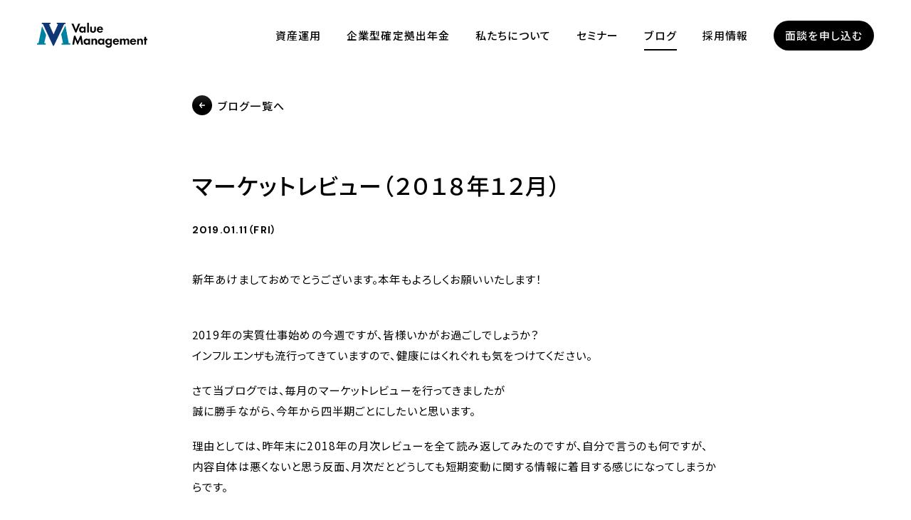

--- FILE ---
content_type: text/html; charset=UTF-8
request_url: https://vm-ifa.com/blog-main/334/
body_size: 19575
content:
<!DOCTYPE html>
<html lang="ja" prefix="og: http://ogp.me/ns#">
<head>
<meta charset="UTF-8">
<meta name="viewport" content="width=device-width,initial-scale=1.0,maximum-scale=1.0,user-scalable=0">
<meta http-equiv="X-UA-Compatible" content="IE=edge">
<meta name="format-detection" content="telephone=no">

	<link rel="preconnect" href="https://fonts.googleapis.com">
	<link rel="preconnect" href="https://fonts.gstatic.com" crossorigin>
	<link href="https://fonts.googleapis.com/css2?family=DM+Sans:opsz,wght@9..40,400;9..40,700&family=Noto+Sans+JP:wght@400;500;700&display=swap" rel="stylesheet">
	<script src="https://cdnjs.cloudflare.com/ajax/libs/lottie-web/5.7.4/lottie.min.js"></script>

<meta name="description" content="新年あけましておめでとうございます。本年もよろしくお願いいたします！2019年の実質仕事始めの今週ですが、皆様いかがお過ごしでしょうか？インフルエンザも流行ってきていますので、健康にはくれぐれも気をつけてください。さて当ブログでは、毎月のマーケットレビューを行ってきましたが誠に勝手ながら、今年から四">
<link rel="canonical" href="https://vm-ifa.com/blog-main/334">

<meta property="og:site_name" content="株式会社バリューマネジメント">
<meta property="og:title" content="マーケットレビュー（２０１８年１２月） | 株式会社バリューマネジメント">
<meta property="og:type" content="article">
<meta property="og:image" content="https://vm-ifa.com/wp-content/themes/vm/images/ogp.png">
<meta property="og:url" content="https://vm-ifa.com/blog-main/334">
<meta property="og:description" content="新年あけましておめでとうございます。本年もよろしくお願いいたします！2019年の実質仕事始めの今週ですが、皆様いかがお過ごしでしょうか？インフルエンザも流行ってきていますので、健康にはくれぐれも気をつけてください。さて当ブログでは、毎月のマーケットレビューを行ってきましたが誠に勝手ながら、今年から四">
<title>マーケットレビュー（２０１８年１２月） | 株式会社バリューマネジメント</title>
<meta name='robots' content='max-image-preview:large' />
<style id='wp-img-auto-sizes-contain-inline-css' type='text/css'>
img:is([sizes=auto i],[sizes^="auto," i]){contain-intrinsic-size:3000px 1500px}
/*# sourceURL=wp-img-auto-sizes-contain-inline-css */
</style>
<style id='classic-theme-styles-inline-css' type='text/css'>
/*! This file is auto-generated */
.wp-block-button__link{color:#fff;background-color:#32373c;border-radius:9999px;box-shadow:none;text-decoration:none;padding:calc(.667em + 2px) calc(1.333em + 2px);font-size:1.125em}.wp-block-file__button{background:#32373c;color:#fff;text-decoration:none}
/*# sourceURL=/wp-includes/css/classic-themes.min.css */
</style>
<link rel='stylesheet' id='toc-screen-css' href='https://vm-ifa.com/wp-content/plugins/table-of-contents-plus/screen.min.css?ver=2309' type='text/css' media='all' />
<style id='toc-screen-inline-css' type='text/css'>
div#toc_container {background: #f9f9f9;border: 1px solid #aaaaaa;}div#toc_container ul li {font-size: 100%;}
/*# sourceURL=toc-screen-inline-css */
</style>
<link rel='stylesheet' id='slick-css' href='https://vm-ifa.com/wp-content/themes/vm/css/slick.min.css?ver=6.9' type='text/css' media='all' />
<link rel='stylesheet' id='fancy-css' href='https://vm-ifa.com/wp-content/themes/vm/css/fancybox.css?ver=6.9' type='text/css' media='all' />
<link rel='stylesheet' id='style-css' href='https://vm-ifa.com/wp-content/themes/vm/css/style.css?ver=1768436465' type='text/css' media='all' />
<script type="text/javascript" src="https://vm-ifa.com/wp-content/themes/vm/js/jquery-3.7.0.min.js" id="jquery-js"></script>
<script type="text/javascript" src="https://vm-ifa.com/wp-content/themes/vm/js/gsap.min.js" id="gsap-js"></script>
<script type="text/javascript" src="https://vm-ifa.com/wp-content/themes/vm/js/ScrollTrigger.min.js" id="ScrollTrigger-js"></script>
<script type="text/javascript" src="https://vm-ifa.com/wp-content/themes/vm/js/jquery.fancybox.min.js" id="fancy-js"></script>
<script type="text/javascript" src="https://vm-ifa.com/wp-content/themes/vm/js/slick.min.js" id="slick-js"></script>
	<link rel="apple-touch-icon-precomposed" href="https://vm-ifa.com/wp-content/themes/vm/images/webclip.png">
	<link rel="shortcut icon" href="https://vm-ifa.com/wp-content/themes/vm/images/favicon.ico">

	<!-- Google tag (gtag.js) -->
	<script async src="https://www.googletagmanager.com/gtag/js?id=G-2TDWKL5L70"></script>
	<script>
		window.dataLayer = window.dataLayer || [];
		function gtag(){dataLayer.push(arguments);}
		gtag('js', new Date());
		gtag('config', 'G-2TDWKL5L70');
	</script>
<style id='wp-block-paragraph-inline-css' type='text/css'>
.is-small-text{font-size:.875em}.is-regular-text{font-size:1em}.is-large-text{font-size:2.25em}.is-larger-text{font-size:3em}.has-drop-cap:not(:focus):first-letter{float:left;font-size:8.4em;font-style:normal;font-weight:100;line-height:.68;margin:.05em .1em 0 0;text-transform:uppercase}body.rtl .has-drop-cap:not(:focus):first-letter{float:none;margin-left:.1em}p.has-drop-cap.has-background{overflow:hidden}:root :where(p.has-background){padding:1.25em 2.375em}:where(p.has-text-color:not(.has-link-color)) a{color:inherit}p.has-text-align-left[style*="writing-mode:vertical-lr"],p.has-text-align-right[style*="writing-mode:vertical-rl"]{rotate:180deg}
/*# sourceURL=https://vm-ifa.com/wp-includes/blocks/paragraph/style.min.css */
</style>
<style id='global-styles-inline-css' type='text/css'>
:root{--wp--preset--aspect-ratio--square: 1;--wp--preset--aspect-ratio--4-3: 4/3;--wp--preset--aspect-ratio--3-4: 3/4;--wp--preset--aspect-ratio--3-2: 3/2;--wp--preset--aspect-ratio--2-3: 2/3;--wp--preset--aspect-ratio--16-9: 16/9;--wp--preset--aspect-ratio--9-16: 9/16;--wp--preset--color--black: #000000;--wp--preset--color--cyan-bluish-gray: #abb8c3;--wp--preset--color--white: #ffffff;--wp--preset--color--pale-pink: #f78da7;--wp--preset--color--vivid-red: #cf2e2e;--wp--preset--color--luminous-vivid-orange: #ff6900;--wp--preset--color--luminous-vivid-amber: #fcb900;--wp--preset--color--light-green-cyan: #7bdcb5;--wp--preset--color--vivid-green-cyan: #00d084;--wp--preset--color--pale-cyan-blue: #8ed1fc;--wp--preset--color--vivid-cyan-blue: #0693e3;--wp--preset--color--vivid-purple: #9b51e0;--wp--preset--gradient--vivid-cyan-blue-to-vivid-purple: linear-gradient(135deg,rgb(6,147,227) 0%,rgb(155,81,224) 100%);--wp--preset--gradient--light-green-cyan-to-vivid-green-cyan: linear-gradient(135deg,rgb(122,220,180) 0%,rgb(0,208,130) 100%);--wp--preset--gradient--luminous-vivid-amber-to-luminous-vivid-orange: linear-gradient(135deg,rgb(252,185,0) 0%,rgb(255,105,0) 100%);--wp--preset--gradient--luminous-vivid-orange-to-vivid-red: linear-gradient(135deg,rgb(255,105,0) 0%,rgb(207,46,46) 100%);--wp--preset--gradient--very-light-gray-to-cyan-bluish-gray: linear-gradient(135deg,rgb(238,238,238) 0%,rgb(169,184,195) 100%);--wp--preset--gradient--cool-to-warm-spectrum: linear-gradient(135deg,rgb(74,234,220) 0%,rgb(151,120,209) 20%,rgb(207,42,186) 40%,rgb(238,44,130) 60%,rgb(251,105,98) 80%,rgb(254,248,76) 100%);--wp--preset--gradient--blush-light-purple: linear-gradient(135deg,rgb(255,206,236) 0%,rgb(152,150,240) 100%);--wp--preset--gradient--blush-bordeaux: linear-gradient(135deg,rgb(254,205,165) 0%,rgb(254,45,45) 50%,rgb(107,0,62) 100%);--wp--preset--gradient--luminous-dusk: linear-gradient(135deg,rgb(255,203,112) 0%,rgb(199,81,192) 50%,rgb(65,88,208) 100%);--wp--preset--gradient--pale-ocean: linear-gradient(135deg,rgb(255,245,203) 0%,rgb(182,227,212) 50%,rgb(51,167,181) 100%);--wp--preset--gradient--electric-grass: linear-gradient(135deg,rgb(202,248,128) 0%,rgb(113,206,126) 100%);--wp--preset--gradient--midnight: linear-gradient(135deg,rgb(2,3,129) 0%,rgb(40,116,252) 100%);--wp--preset--font-size--small: 13px;--wp--preset--font-size--medium: 20px;--wp--preset--font-size--large: 36px;--wp--preset--font-size--x-large: 42px;--wp--preset--spacing--20: 0.44rem;--wp--preset--spacing--30: 0.67rem;--wp--preset--spacing--40: 1rem;--wp--preset--spacing--50: 1.5rem;--wp--preset--spacing--60: 2.25rem;--wp--preset--spacing--70: 3.38rem;--wp--preset--spacing--80: 5.06rem;--wp--preset--shadow--natural: 6px 6px 9px rgba(0, 0, 0, 0.2);--wp--preset--shadow--deep: 12px 12px 50px rgba(0, 0, 0, 0.4);--wp--preset--shadow--sharp: 6px 6px 0px rgba(0, 0, 0, 0.2);--wp--preset--shadow--outlined: 6px 6px 0px -3px rgb(255, 255, 255), 6px 6px rgb(0, 0, 0);--wp--preset--shadow--crisp: 6px 6px 0px rgb(0, 0, 0);}:where(.is-layout-flex){gap: 0.5em;}:where(.is-layout-grid){gap: 0.5em;}body .is-layout-flex{display: flex;}.is-layout-flex{flex-wrap: wrap;align-items: center;}.is-layout-flex > :is(*, div){margin: 0;}body .is-layout-grid{display: grid;}.is-layout-grid > :is(*, div){margin: 0;}:where(.wp-block-columns.is-layout-flex){gap: 2em;}:where(.wp-block-columns.is-layout-grid){gap: 2em;}:where(.wp-block-post-template.is-layout-flex){gap: 1.25em;}:where(.wp-block-post-template.is-layout-grid){gap: 1.25em;}.has-black-color{color: var(--wp--preset--color--black) !important;}.has-cyan-bluish-gray-color{color: var(--wp--preset--color--cyan-bluish-gray) !important;}.has-white-color{color: var(--wp--preset--color--white) !important;}.has-pale-pink-color{color: var(--wp--preset--color--pale-pink) !important;}.has-vivid-red-color{color: var(--wp--preset--color--vivid-red) !important;}.has-luminous-vivid-orange-color{color: var(--wp--preset--color--luminous-vivid-orange) !important;}.has-luminous-vivid-amber-color{color: var(--wp--preset--color--luminous-vivid-amber) !important;}.has-light-green-cyan-color{color: var(--wp--preset--color--light-green-cyan) !important;}.has-vivid-green-cyan-color{color: var(--wp--preset--color--vivid-green-cyan) !important;}.has-pale-cyan-blue-color{color: var(--wp--preset--color--pale-cyan-blue) !important;}.has-vivid-cyan-blue-color{color: var(--wp--preset--color--vivid-cyan-blue) !important;}.has-vivid-purple-color{color: var(--wp--preset--color--vivid-purple) !important;}.has-black-background-color{background-color: var(--wp--preset--color--black) !important;}.has-cyan-bluish-gray-background-color{background-color: var(--wp--preset--color--cyan-bluish-gray) !important;}.has-white-background-color{background-color: var(--wp--preset--color--white) !important;}.has-pale-pink-background-color{background-color: var(--wp--preset--color--pale-pink) !important;}.has-vivid-red-background-color{background-color: var(--wp--preset--color--vivid-red) !important;}.has-luminous-vivid-orange-background-color{background-color: var(--wp--preset--color--luminous-vivid-orange) !important;}.has-luminous-vivid-amber-background-color{background-color: var(--wp--preset--color--luminous-vivid-amber) !important;}.has-light-green-cyan-background-color{background-color: var(--wp--preset--color--light-green-cyan) !important;}.has-vivid-green-cyan-background-color{background-color: var(--wp--preset--color--vivid-green-cyan) !important;}.has-pale-cyan-blue-background-color{background-color: var(--wp--preset--color--pale-cyan-blue) !important;}.has-vivid-cyan-blue-background-color{background-color: var(--wp--preset--color--vivid-cyan-blue) !important;}.has-vivid-purple-background-color{background-color: var(--wp--preset--color--vivid-purple) !important;}.has-black-border-color{border-color: var(--wp--preset--color--black) !important;}.has-cyan-bluish-gray-border-color{border-color: var(--wp--preset--color--cyan-bluish-gray) !important;}.has-white-border-color{border-color: var(--wp--preset--color--white) !important;}.has-pale-pink-border-color{border-color: var(--wp--preset--color--pale-pink) !important;}.has-vivid-red-border-color{border-color: var(--wp--preset--color--vivid-red) !important;}.has-luminous-vivid-orange-border-color{border-color: var(--wp--preset--color--luminous-vivid-orange) !important;}.has-luminous-vivid-amber-border-color{border-color: var(--wp--preset--color--luminous-vivid-amber) !important;}.has-light-green-cyan-border-color{border-color: var(--wp--preset--color--light-green-cyan) !important;}.has-vivid-green-cyan-border-color{border-color: var(--wp--preset--color--vivid-green-cyan) !important;}.has-pale-cyan-blue-border-color{border-color: var(--wp--preset--color--pale-cyan-blue) !important;}.has-vivid-cyan-blue-border-color{border-color: var(--wp--preset--color--vivid-cyan-blue) !important;}.has-vivid-purple-border-color{border-color: var(--wp--preset--color--vivid-purple) !important;}.has-vivid-cyan-blue-to-vivid-purple-gradient-background{background: var(--wp--preset--gradient--vivid-cyan-blue-to-vivid-purple) !important;}.has-light-green-cyan-to-vivid-green-cyan-gradient-background{background: var(--wp--preset--gradient--light-green-cyan-to-vivid-green-cyan) !important;}.has-luminous-vivid-amber-to-luminous-vivid-orange-gradient-background{background: var(--wp--preset--gradient--luminous-vivid-amber-to-luminous-vivid-orange) !important;}.has-luminous-vivid-orange-to-vivid-red-gradient-background{background: var(--wp--preset--gradient--luminous-vivid-orange-to-vivid-red) !important;}.has-very-light-gray-to-cyan-bluish-gray-gradient-background{background: var(--wp--preset--gradient--very-light-gray-to-cyan-bluish-gray) !important;}.has-cool-to-warm-spectrum-gradient-background{background: var(--wp--preset--gradient--cool-to-warm-spectrum) !important;}.has-blush-light-purple-gradient-background{background: var(--wp--preset--gradient--blush-light-purple) !important;}.has-blush-bordeaux-gradient-background{background: var(--wp--preset--gradient--blush-bordeaux) !important;}.has-luminous-dusk-gradient-background{background: var(--wp--preset--gradient--luminous-dusk) !important;}.has-pale-ocean-gradient-background{background: var(--wp--preset--gradient--pale-ocean) !important;}.has-electric-grass-gradient-background{background: var(--wp--preset--gradient--electric-grass) !important;}.has-midnight-gradient-background{background: var(--wp--preset--gradient--midnight) !important;}.has-small-font-size{font-size: var(--wp--preset--font-size--small) !important;}.has-medium-font-size{font-size: var(--wp--preset--font-size--medium) !important;}.has-large-font-size{font-size: var(--wp--preset--font-size--large) !important;}.has-x-large-font-size{font-size: var(--wp--preset--font-size--x-large) !important;}
/*# sourceURL=global-styles-inline-css */
</style>
</head>

<body class="wp-singular blog-main-template-default single single-blog-main postid-334 wp-theme-vm">


<div class="u-skip-link">
	<a href="#main">Skip to main content</a>
</div>
<noscript>
	<div class="u-if_noscript">
		<p class="">Please enable the JavaScript setting of your browser to view this site.</p>
	</div>
	<style>
	.l-wrapper {
		height: auto;
		overflow: unset;
	}
	.l-loading {
			opacity: 0;
			pointer-events: none;
	}
	</style>
</noscript>
<div class="l-loading"></div>


<div id="wrapper" class="l-wrapper">
	<header class="l-header">
		<div class="l-header__contain">
			<div class="l-header__logo">
				<a href="https://vm-ifa.com/">
					<svg xmlns="http://www.w3.org/2000/svg" width="155" height="35.859" viewBox="0 0 155 35.859">
	<g transform="translate(-1001 -584)">
		<path d="M51.152,1.2l3.424,8.619L58,1.2h2.731L55.308,14.026H53.8L48.421,1.2Z" transform="translate(1001 584)"/>
		<path d="M65.95,5.7H68.3v8.327H65.95V12.948a2.987,2.987,0,0,1-2.558,1.346,4.226,4.226,0,0,1-4.25-4.447,4.175,4.175,0,0,1,4.14-4.423,3.023,3.023,0,0,1,2.676,1.346V5.691ZM61.566,9.854a2.307,2.307,0,1,0,4.612,0,2.306,2.306,0,1,0-4.612,0Z" transform="translate(1001 584)"/>
		<path d="M72.86,0V14.026H70.515V0Z" transform="translate(1001 584)"/>
		<path d="M76.992,5.7v4.715a1.875,1.875,0,0,0,.5,1.464,1.9,1.9,0,0,0,2.393,0,1.875,1.875,0,0,0,.5-1.464V5.7h2.346v5.1a3.141,3.141,0,0,1-1.023,2.558,5.308,5.308,0,0,1-6.045,0A3.166,3.166,0,0,1,74.646,10.8V5.7Z" transform="translate(1001 584)"/>
		<path d="M92.695,11.7a4.125,4.125,0,0,1-4.1,2.6,4.371,4.371,0,0,1-3.2-1.173A4.206,4.206,0,0,1,84.092,9.87,4.477,4.477,0,0,1,85.359,6.6a4.272,4.272,0,0,1,3.133-1.173,3.978,3.978,0,0,1,3.251,1.37,5,5,0,0,1,1,3.274v.189H86.508a2.442,2.442,0,0,0,.4,1.4,1.989,1.989,0,0,0,1.676.787A2.134,2.134,0,0,0,90.53,11.35l2.157.346ZM90.538,8.752a2,2,0,0,0-3.943,0Z" transform="translate(1001 584)"/>
		<path d="M51.964,18.6h1.81l3.408,8.154L60.739,18.6h1.81l2.157,12.829H62.164l-1.157-7.91-3.447,7.91h-.85l-3.29-7.91-1.307,7.91H49.571L51.956,18.6Z" transform="translate(1001 584)"/>
		<path d="M72.222,23.1h2.346v8.327H72.222V30.35A2.987,2.987,0,0,1,69.664,31.7a4.226,4.226,0,0,1-4.25-4.447,4.175,4.175,0,0,1,4.14-4.423,3.023,3.023,0,0,1,2.676,1.346V23.093Zm-4.384,4.156a2.306,2.306,0,1,0,2.306-2.345A2.28,2.28,0,0,0,67.838,27.257Z" transform="translate(1001 584)"/>
		<path d="M76.4,23.1h2.346v1.078a3.058,3.058,0,0,1,2.582-1.346,3.179,3.179,0,0,1,2.464,1.023,3.521,3.521,0,0,1,.653,2.345v5.234H82.1V26.895a2.375,2.375,0,0,0-.441-1.637,1.5,1.5,0,0,0-1.094-.425,1.6,1.6,0,0,0-1.44.732,2.849,2.849,0,0,0-.362,1.613v4.25H76.418V23.1Z" transform="translate(1001 584)"/>
		<path d="M92.254,23.1H94.6v8.327H92.254V30.35A2.987,2.987,0,0,1,89.7,31.7a4.226,4.226,0,0,1-4.25-4.447,4.175,4.175,0,0,1,4.14-4.423,3.023,3.023,0,0,1,2.676,1.346V23.093ZM87.87,27.257a2.306,2.306,0,1,0,2.306-2.345A2.28,2.28,0,0,0,87.87,27.257Z" transform="translate(1001 584)"/>
		<path d="M102.786,23.1h2.345v7.95a4.779,4.779,0,0,1-1.157,3.636,4.427,4.427,0,0,1-3.29,1.173,4.534,4.534,0,0,1-3.117-.96,4.616,4.616,0,0,1-1.346-2.479h2.542a1.979,1.979,0,0,0,.574,1,2.06,2.06,0,0,0,1.425.441,1.961,1.961,0,0,0,1.424-.52,2.361,2.361,0,0,0,.6-1.85V30.318a2.927,2.927,0,0,1-2.558,1.385,3.957,3.957,0,0,1-2.889-1.133,4.825,4.825,0,0,1-.039-6.611,4.088,4.088,0,0,1,2.865-1.118,2.927,2.927,0,0,1,2.613,1.346V23.109Zm-3.6,2.385a2.281,2.281,0,0,0-.748,1.771,2.324,2.324,0,0,0,.614,1.637,2.3,2.3,0,0,0,1.692.732,2.4,2.4,0,0,0,1.558-.575,2.451,2.451,0,0,0,.748-1.787,2.367,2.367,0,0,0-.677-1.677,2.146,2.146,0,0,0-1.637-.677,2.277,2.277,0,0,0-1.558.575Z" transform="translate(1001 584)"/>
		<path d="M115.118,29.1a4.123,4.123,0,0,1-4.1,2.6,4.373,4.373,0,0,1-3.2-1.173,4.205,4.205,0,0,1-1.306-3.251A4.478,4.478,0,0,1,107.783,24a4.271,4.271,0,0,1,3.132-1.173,3.978,3.978,0,0,1,3.251,1.369,5,5,0,0,1,1,3.274v.189h-6.234a2.447,2.447,0,0,0,.4,1.4,1.991,1.991,0,0,0,1.677.787,2.134,2.134,0,0,0,1.944-1.094l2.157.346Zm-2.156-2.944a2,2,0,0,0-3.943,0Z" transform="translate(1001 584)"/>
		<path d="M116.6,23.1h2.346v.944a3.056,3.056,0,0,1,2.479-1.212,2.761,2.761,0,0,1,2.637,1.519,3.061,3.061,0,0,1,2.676-1.519,2.642,2.642,0,0,1,2.251,1.023,3.514,3.514,0,0,1,.574,2.345v5.234h-2.345V26.895a2.535,2.535,0,0,0-.386-1.637,1.179,1.179,0,0,0-.96-.425,1.383,1.383,0,0,0-1.291.732,3.182,3.182,0,0,0-.33,1.613v4.25H121.9V26.887a2.528,2.528,0,0,0-.386-1.637,1.179,1.179,0,0,0-.96-.425,1.384,1.384,0,0,0-1.291.732,3.182,3.182,0,0,0-.33,1.614v4.25h-2.346V23.093Z" transform="translate(1001 584)"/>
		<path d="M139.211,29.1a4.126,4.126,0,0,1-4.1,2.6,4.373,4.373,0,0,1-3.2-1.173,4.209,4.209,0,0,1-1.306-3.251A4.478,4.478,0,0,1,131.875,24a4.272,4.272,0,0,1,3.133-1.173,3.976,3.976,0,0,1,3.25,1.369,5,5,0,0,1,1,3.274v.189h-6.234a2.44,2.44,0,0,0,.4,1.4,1.989,1.989,0,0,0,1.676.787,2.133,2.133,0,0,0,1.944-1.094l2.157.346Zm-2.157-2.944a2,2,0,0,0-3.943,0Z" transform="translate(1001 584)"/>
		<path d="M140.714,23.1h2.345v1.078a3.058,3.058,0,0,1,2.582-1.346,3.181,3.181,0,0,1,2.464,1.023,3.524,3.524,0,0,1,.653,2.345v5.234h-2.346V26.895a2.375,2.375,0,0,0-.44-1.637,1.5,1.5,0,0,0-1.094-.425,1.6,1.6,0,0,0-1.441.732,2.852,2.852,0,0,0-.362,1.613v4.25H140.73V23.1Z" transform="translate(1001 584)"/>
		<path d="M153.387,25.1v6.328h-2.346V25.1h-.921v-2h.921V20.252h2.346V23.1H155v2Z" transform="translate(1001 584)"/>
		<path d="M44.6,29.57,39.881,3.888,33.931,16.6,36.536,29.57h-2.07v1.818H46.674V29.57Z" transform="translate(1001 584)" fill="#0081a4"/>
		<path d="M12.782,17.473,7.013,4.911,1.968,29.571H0v1.818H12.215V29.571H10.09Z" transform="translate(1001 584)" fill="#0081a4"/>
		<path d="M27.784.024V1.842h1.07a.582.582,0,0,1,.378.173.613.613,0,0,1,.134.645l-6.155,14L17.142,2.668a.6.6,0,0,1,.512-.819h1.259V.024H6.7V1.842H8.28l14.065,30.98a.8.8,0,0,0,.732.5.78.78,0,0,0,.732-.488L38.2,1.842H40V.024Z" transform="translate(1001 584)" fill="#0f3675"/>
	</g>
</svg>				</a>
			</div>
			<div class="l-header__cts">
				<nav class="l-nav">
					<div class="l-nav__main">
						<ul class="l-main-menu">
							<li class="l-main-menu__item l-main-menu__item--haschild">
								<span class="l-main-menu__txt l-main-menu__txt--parent">資産運用</span>
								<ul class="l-main-menu__child">
									<li class="l-main-menu__child-item">
										<a href="https://vm-ifa.com/service-personal/" class="l-main-menu__child-anc">個人のお客さま</a>
									</li>
									<li class="l-main-menu__child-item">
										<a href="https://vm-ifa.com/service-corp/" class="l-main-menu__child-anc">法人のお客さま</a>
									</li>
								</ul>
							</li>
							<li class="l-main-menu__item">
								<a href="https://vm-ifa.com/cdc/" class="l-main-menu__txt">企業型確定拠出年金</a>
							</li>
							<li class="l-main-menu__item">
								<a href="https://vm-ifa.com/about/" class="l-main-menu__txt">私たちについて</a>
							</li>
							<li class="l-main-menu__item">
								<a href="https://vm-ifa.com/seminar/" class="l-main-menu__txt">セミナー</a>
							</li>
							<li class="l-main-menu__item">
								<a href="https://vm-ifa.com/blog-main/" class="l-main-menu__txt is-current">ブログ</a>
							</li>
							<li class="l-main-menu__item is-current">
								<a href="https://vm-ifa.com/recruit/" class="l-main-menu__txt">採用情報</a>
							</li>
						</ul>
					</div>
				</nav>
				<a href="https://vm-ifa.com/contact/" class="l-header__cta c-btn c-btn--sm">面談を申し込む</a>
			</div>
		</div>
		<div class="l-nav-btn js-menu-switch"><span class="l-nav-btn__bar"></span></div>
	</header>


	<main id="main" class="l-main">





		<div class="c-page-head c-page-head--blog-single js-inview p-anim-cts">
			<div class="c-inner c-inner--xs">
				<div class="c-page-head__btn"><a href="https://vm-ifa.com/blog-main/" class="c-btn-arrow c-btn-arrow--back">ブログ一覧へ</a></div>
				<h1 class="c-page-head__ttl">マーケットレビュー（２０１８年１２月）</h1>
				<p class="c-page-head__date">2019.01.11（FRI）</p>
			</div>
		</div><!-- /c-page-head -->

		<div class="c-inner c-inner--xs">
			<!-- <p class="c-fz-md js-inview p-anim-cts">
				残念な話ではあるのですが、コロナショック後の世界株式市場の上昇局面も約1年になり、昨今、投資信託の利益確定売りをする投資家が多いように感じます（弊社でもわずかですがそのような動きが見られます）。
			</p> -->

			<section class="c-box">

				<div class="p-post-content js-inview p-anim-cts">
					<p><span style="color: black; font-size: 11.5pt; margin: 0px;"><span style="font-family: inherit;">新年あけましておめでとうございます。本年もよろしくお願いいたします！</span></span></p>
<div align="left" style="background: white; margin: 0px; text-align: left;">
<span style="color: black; font-size: 11.5pt; margin: 0px;"><span style="font-family: inherit;"><br /></span></span><span lang="EN-US" style="color: black; font-size: 11.5pt; margin: 0px;"></span></div>
<p>2<span style="font-family: inherit;"><span lang="EN-US" style="color: black; font-size: 11.5pt; margin: 0px;">019</span><span style="color: black; font-size: 11.5pt; margin: 0px;">年の実質仕事始めの今週ですが、皆様いかがお過ごしでしょうか？</span></span><span lang="EN-US" style="color: black; font-size: 11.5pt; margin: 0px;"></span><br />
<span style="color: black; font-size: 11.5pt; margin: 0px;"><span style="font-family: inherit;">インフルエンザも流行ってきていますので、健康にはくれぐれも気をつけてください。</span></span><span lang="EN-US" style="color: black; font-size: 11.5pt; margin: 0px;"></span></p>
<div align="left" style="background: white; margin: 0px; text-align: left;">
<span style="color: black; font-size: 11.5pt; margin: 0px;"><span style="font-family: inherit;">さて当ブログでは、毎月のマーケットレビューを行ってきましたが</span></span><span lang="EN-US" style="color: black; font-size: 11.5pt; margin: 0px;"></span></div>
<p><span style="color: black; font-size: 11.5pt; margin: 0px;"><span style="font-family: inherit;">誠に勝手ながら、今年から四半期ごとにしたいと思います。</span></span><span lang="EN-US" style="color: black; font-size: 11.5pt; margin: 0px;"></span></p>
<div align="left" style="background: white; margin: 0px; text-align: left;">
<span style="font-family: inherit;"><span style="color: black; font-size: 11.5pt; margin: 0px;">理由としては、昨年末に</span><span lang="EN-US" style="color: black; font-size: 11.5pt; margin: 0px;">2018</span><span style="color: black; font-size: 11.5pt; margin: 0px;">年の月次レビューを全て読み返してみたのですが、自分で言うのも何ですが、内容自体は悪くないと思う反面、月次だとどうしても短期変動に関する情報に着目する感じになってしまうからです。</span></span><span lang="EN-US" style="color: black; font-size: 11.5pt; margin: 0px;"></span></div>
<p></p>
<div align="left" style="background: white; margin: 0px; text-align: left;">
<span style="color: black; font-size: 11.5pt; margin: 0px;"><span style="font-family: inherit;">私と致しましては、お客様の長期投資をサポートする一環としてブログを書いていますので、月次の短期変動にバイアスがかかってしまうのは趣旨に反します。</span></span></div>
<div align="left" style="background: white; margin: 0px; text-align: left;">
<span style="color: black; font-size: 11.5pt; margin: 0px;"><span style="font-family: inherit;"><br /></span></span></div>
<div align="left" style="background: white; margin: 0px; text-align: left;">
<span style="color: black; font-size: 11.5pt; margin: 0px;"><span style="font-family: inherit;">よって長期投資に役立つマーケット情報については、月次ではなく四半期の塊で捉え、その中で、より長期的な視点にたった経済や金融のトレンドをお伝えできればと考えた次第です。</span></span></div>
<div align="left" style="background: white; margin: 0px; text-align: left;">
<span style="color: black; font-size: 11.5pt; margin: 0px;"><span style="font-family: inherit;"><br /></span></span><span lang="EN-US" style="color: black; font-size: 11.5pt; margin: 0px;"></span></div>
<p><span style="color: black; font-size: 11.5pt; margin: 0px;"><span style="font-family: inherit;">今後はマーケットレビューを減らした分、長期投資に関する様々な視点からの個人的オピニオンや少しゆるめのネタ話を充実させてまいります（笑）ので、今後とも「長期投資の視点」を宜しくお願いいたします。</span></span><span lang="EN-US" style="color: black; font-size: 11.5pt; margin: 0px;"></span></p>
<div align="left" style="background: white; margin: 0px; text-align: left;">
<span style="font-family: inherit;"><span style="color: black; font-size: 11.5pt; margin: 0px;">というわけで今回、月次では最後になりますが昨年</span><span lang="EN-US" style="color: black; font-size: 11.5pt; margin: 0px;">12</span><span style="color: black; font-size: 11.5pt; margin: 0px;">月のマーケットレビューをさせて頂きます。</span></span><span lang="EN-US" style="color: black; font-size: 11.5pt; margin: 0px;"></span></div>
<p></p>
<div align="left" style="background: white; margin: 0px; text-align: left;">
<span style="font-family: inherit;"><span style="color: black; font-size: 11.5pt; margin: 0px;">【マーケットコメント】</span><span lang="EN-US" style="color: black; font-size: 11.5pt; margin: 0px;"><br /></span></span></div>
<div align="left" style="background: white; margin: 0px; text-align: left;">
<span style="font-family: inherit;"><span lang="EN-US" style="color: black; font-size: 11.5pt; margin: 0px;"><br />
2018</span><span style="color: black; font-size: 11.5pt; margin: 0px;">年</span><span lang="EN-US" style="color: black; font-size: 11.5pt; margin: 0px;">10</span><span style="color: black; font-size: 11.5pt; margin: 0px;">月に大幅下落を記録した世界株式指数（</span><span lang="EN-US" style="color: black; font-size: 11.5pt; margin: 0px;">MSCIAC</span><span style="color: black; font-size: 11.5pt; margin: 0px;">）でしたが、翌月は多少落ち着きました。しかし先月１２月改めて大きな下落に見舞われることになり、</span><span style="color: black; font-size: 11.5pt; margin: 0px;">結局</span><span lang="EN-US" style="color: black; font-size: 11.5pt; margin: 0px;">10</span><span style="color: black; font-size: 11.5pt; margin: 0px;">月～</span><span lang="EN-US" style="color: black; font-size: 11.5pt; margin: 0px;">12</span><span style="color: black; font-size: 11.5pt; margin: 0px;">月の四半期で見ると世界株式指数（</span><span lang="EN-US" style="color: black; font-size: 11.5pt; margin: 0px;">MSCIAC</span><span style="color: black; font-size: 11.5pt; margin: 0px;">）はドルベースで</span><span lang="EN-US" style="color: black; font-size: 11.5pt; margin: 0px;">12.8</span><span style="color: black; font-size: 11.5pt; margin: 0px;">％下落。円ドルレートが同期間で</span><span lang="EN-US" style="color: black; font-size: 11.5pt; margin: 0px;">3.5</span><span style="color: black; font-size: 11.5pt; margin: 0px;">％円高に振れたことから、円ベースでは約</span><span lang="EN-US" style="color: black; font-size: 11.5pt; margin: 0px;">16</span><span style="color: black; font-size: 11.5pt; margin: 0px;">％程度下落したことになります。</span></span></div>
<div align="left" style="background: white; margin: 0px; text-align: left;">
<span style="font-family: inherit;"><span lang="EN-US" style="color: black; font-size: 11.5pt; margin: 0px;"><br /></span></span></div>
<div align="left" style="background: white; margin: 0px; text-align: left;">
<span style="font-family: inherit;"><span lang="EN-US" style="color: black; font-size: 11.5pt; margin: 0px;">12</span><span style="color: black; font-size: 11.5pt; margin: 0px;">月のクリスマス商戦の時期に株式市場が暴落するのは大変珍しいケースですが、</span><span lang="EN-US" style="color: black; font-size: 11.5pt; margin: 0px;">12</span><span style="color: black; font-size: 11.5pt; margin: 0px;">月</span><span lang="EN-US" style="color: black; font-size: 11.5pt; margin: 0px;">5</span><span style="color: black; font-size: 11.5pt; margin: 0px;">日に中国の通信機器最大手ファーウェイの経営幹部が逮捕されたことで米中の対立が激化し、マーケットのセンチメントは急速に悪化していきました。</span></span><span lang="EN-US" style="color: black; font-size: 11.5pt; margin: 0px;"></span></div>
<p>
<span style="font-family: inherit;"><span lang="EN-US" style="color: black; font-size: 11.5pt; margin: 0px;">2018</span><span style="color: black; font-size: 11.5pt; margin: 0px;">年の世界株式市場を時系列の流れで見ると…、</span></span><span lang="EN-US" style="color: black; font-size: 11.5pt; margin: 0px;"></span></p>
<div align="left" style="background: white; margin: 0px; text-align: left;">
<span style="font-family: inherit;"><span style="color: black; font-size: 11.5pt; margin: 0px;">年初</span><span lang="EN-US" style="color: black; font-size: 11.5pt; margin: 0px;">1</span><span style="color: black; font-size: 11.5pt; margin: 0px;">月は世界同時好景気を背景に世界株式市場は上昇。</span></span><span lang="EN-US" style="color: black; font-size: 11.5pt; margin: 0px;"></span></div>
<p></p>
<div align="left" style="background: white; margin: 0px; text-align: left;">
<span style="font-family: inherit;"><span style="color: black; font-size: 11.5pt; margin: 0px;">翌月</span><span lang="EN-US" style="color: black; font-size: 11.5pt; margin: 0px;">2</span><span style="color: black; font-size: 11.5pt; margin: 0px;">月に米国の労働賃金が上昇し、それに伴い債券市場で金利も急上昇。多額のドル建て負債を抱える新興国の経済危機が顕在化し、新興国株式を中心に世界株式市場はリスクオフの展開になりました。</span></span><span lang="EN-US" style="color: black; font-size: 11.5pt; margin: 0px;"></span></div>
<p></p>
<div align="left" style="background: white; margin: 0px; text-align: left;">
<span style="font-family: inherit;"><span lang="EN-US" style="color: black; font-size: 11.5pt; margin: 0px;">3</span><span style="color: black; font-size: 11.5pt; margin: 0px;">月にはトランプ米大統領が、「鉄鋼・アルミの輸入制限を発動すること」及び「知的財産の侵害を理由に対中制裁となる関税を課すこと」を表明。</span></span><span lang="EN-US" style="color: black; font-size: 11.5pt; margin: 0px;"></span></div>
<p></p>
<div align="left" style="background: white; margin: 0px; text-align: left;">
<span style="font-family: inherit;"><span style="color: black; font-size: 11.5pt; margin: 0px;">その後</span><span lang="EN-US" style="color: black; font-size: 11.5pt; margin: 0px;">6</span><span style="color: black; font-size: 11.5pt; margin: 0px;">月から夏場にかけて、実際に関税の引き上げに動きました。</span></span></div>
<div align="left" style="background: white; margin: 0px; text-align: left;">
<span style="font-family: inherit;"><span style="color: black; font-size: 11.5pt; margin: 0px;"><br /></span></span><span lang="EN-US" style="color: black; font-size: 11.5pt; margin: 0px;"></span></div>
<p><span style="color: black; font-size: 11.5pt; margin: 0px;"><span style="font-family: inherit;">関税引き上げの影響で、世界経済全体が徐々に減速する間においても、米国経済はトランプ政権の減税政策と財税政策が効いて、独り勝ち状態は続きました。</span></span><span lang="EN-US" style="color: black; font-size: 11.5pt; margin: 0px;"></span></p>
<div align="left" style="background: white; margin: 0px; text-align: left;">
<span style="font-family: inherit;"><span style="color: black; font-size: 11.5pt; margin: 0px;">しかし残念ながら、トランプ大統領の対外的な強硬政策は今、ブーメランとなって米国経済に少しずつダメージを与えつつあります。勝者なき貿易戦争（すでに貿易の域を超えた米中冷戦ともいえる）が、</span><span lang="EN-US" style="color: black; font-size: 11.5pt; margin: 0px;">2019</span><span style="color: black; font-size: 11.5pt; margin: 0px;">年以降の世界経済に与える影響をマーケットは危惧していると言えるでしょう。</span></span><span lang="EN-US" style="color: black; font-size: 11.5pt; margin: 0px;"></span></div>
<p></p>
<div align="left" style="background: white; margin: 0px; text-align: left;">
<span style="font-family: inherit;"><span lang="EN-US" style="color: black; font-size: 11.5pt; margin: 0px;">11</span><span style="color: black; font-size: 11.5pt; margin: 0px;">月には米国で中間選挙が実施され、下院を民主党が制し、いわゆる上院は共和党、下院は民主党のねじれ議会となり、これからはトランプ大統領の思うままにはいかない状況になりました。</span><span lang="EN-US" style="color: black; font-size: 11.5pt; margin: 0px;">12</span><span style="color: black; font-size: 11.5pt; margin: 0px;">月は早速、メキシコ国境の壁の建設の予算を巡って与野党が対立、予算が決まらず政府部門の一部閉鎖が</span><span lang="EN-US" style="color: black; font-size: 11.5pt; margin: 0px;">12</span><span style="color: black; font-size: 11.5pt; margin: 0px;">月末から今まで続いています。</span></span></div>
<p><span style="background-color: white;"></span></p>
<div align="left" style="background: white; margin: 0px; text-align: left;">
<span style="font-family: inherit;"><span style="color: black; font-size: 11.5pt; margin: 0px;">このように米国そのものが分裂状態で、政権もあらゆる面でコントロール不能な状況になり、そのことが米国経済の先行き懸念につながっているわけですが、</span><span lang="EN-US" style="color: black; font-size: 11.5pt; margin: 0px;">FRB</span><span style="color: black; font-size: 11.5pt; margin: 0px;">は</span><span lang="EN-US" style="color: black; font-size: 11.5pt; margin: 0px;">12</span><span style="color: black; font-size: 11.5pt; margin: 0px;">月に今年</span><span lang="EN-US" style="color: black; font-size: 11.5pt; margin: 0px;">4</span><span style="color: black; font-size: 11.5pt; margin: 0px;">回目の利上げを断行。ちょっとKYな感じのパウエル議長のタカ派的発言が、</span><span lang="EN-US" style="color: black; font-size: 11.5pt; margin: 0px;">12</span><span style="color: black; font-size: 11.5pt; margin: 0px;">月の株式市場の大きな下落につながりました。やはりFRB議長には頭の良さだけでなくセンスが必要不可欠のようです。</span></span></div>
<p></p>
<div align="left" style="background: white; margin: 0px; text-align: left;">
<span style="font-family: inherit;"><span style="color: black; font-size: 11.5pt; margin: 0px;">欧州では、経済的には中国の景気減速の影響を受け勢いを失い、政治的にはドイツでメルケル首相、フランスでマクロン大統領は政治的な力を失い、英国の</span><span lang="EN-US" style="color: black; font-size: 11.5pt; margin: 0px;">EU</span><span style="color: black; font-size: 11.5pt; margin: 0px;">離脱が合意なきものとなるリスクが高まっています。</span></span></div>
<p></p>
<div align="left" style="background: white; margin: 0px; text-align: left;">
<span style="font-family: inherit;"><span style="color: black; font-size: 11.5pt; margin: 0px;">一方で、世界経済また企業収益について冷静に見ると、全体として減速感こそあれ、そこまで悪いという状況ではありません。しかし、とにかく先行き不安によるマーケットの激しい変動そのものが、</span><span lang="EN-US" style="color: black; font-size: 11.5pt; margin: 0px;">AI</span><span style="color: black; font-size: 11.5pt; margin: 0px;">やロボットの自動取引を誘引し、その影響もあって、株価の変動がさらに大きくなっているのが現状です。</span></span></div>
<div align="left" style="background: white; margin: 0px; text-align: left;">
</div>
<div align="left" style="background: white; margin: 0px; text-align: left;">
<span style="font-family: inherit;"><span lang="EN-US" style="color: black; font-size: 11.5pt; margin: 0px;">2017</span><span style="color: black; font-size: 11.5pt; margin: 0px;">年～</span><span lang="EN-US" style="color: black; font-size: 11.5pt; margin: 0px;">18</span><span style="color: black; font-size: 11.5pt; margin: 0px;">年の年末年始は上げのペースが行き過ぎだと感じましたが、</span><span lang="EN-US" style="color: black; font-size: 11.5pt; margin: 0px;">2018</span><span style="color: black; font-size: 11.5pt; margin: 0px;">年～</span><span lang="EN-US" style="color: black; font-size: 11.5pt; margin: 0px;">19</span><span style="color: black; font-size: 11.5pt; margin: 0px;">年の状況は全くその反対だと感じます。</span></span></div>
<div align="left" style="background: white; margin: 0px; text-align: left;">
<span style="font-family: inherit;"><span style="color: black; font-size: 11.5pt; margin: 0px;"><br /></span></span></div>
<div align="left" style="background: white; margin: 0px; text-align: left;">
<span style="font-family: inherit;"><span style="color: black; font-size: 11.5pt; margin: 0px;">「割高な株価が好調な企業業績への期待によって正当化されてきた</span><span lang="EN-US" style="color: black; font-size: 11.5pt; margin: 0px;">1</span><span style="color: black; font-size: 11.5pt; margin: 0px;">年前の状況」が終わり、「先行き不安が割安な株価を正当化している現在」ですが、個人的にはおそらくどちらも正しくないのだろうと思います。</span></span></div>
<div align="left" style="background: white; margin: 0px; text-align: left;">
<span style="font-family: inherit;"><span style="color: black; font-size: 11.5pt; margin: 0px;"><br /></span></span></div>
<div align="left" style="background: white; margin: 0px; text-align: left;">
<span style="font-family: inherit;"><span style="color: black; font-size: 11.5pt; margin: 0px;">いつの時代も、常に激しい変動の時こそ、物事の中心（本質）を見る目利き力が試されます。</span></span></div>
<div align="left" style="background: white; margin: 0px; text-align: left;">
<span style="font-family: inherit;"><span style="color: black; font-size: 11.5pt; margin: 0px;">職業人として身が引き締まる</span><span lang="EN-US" style="color: black; font-size: 11.5pt; margin: 0px;">2019</span><span style="color: black; font-size: 11.5pt; margin: 0px;">年です。</span></span><span lang="EN-US" style="color: black; font-size: 11.5pt; margin: 0px;"></span></div>
<p></p>
<div align="left" style="background: white; margin: 0px; text-align: left;">
</div>
<p><span style="font-family: inherit;"><span style="color: black; font-size: 11.5pt; margin: 0px;">【金融市場の動き】</span></span><span lang="EN-US" style="color: black; font-size: 11.5pt; margin: 0px;"></span></p>
<div align="left" style="background: white; margin: 0px; text-align: left;">
<span style="color: black; font-size: 11.5pt; margin: 0px;"><span style="font-family: inherit;">（１２月末の長期金利）　</span></span><span lang="EN-US" style="color: black; font-size: 11.5pt; margin: 0px;"></span></div>
<p><span style="font-family: inherit;"><span style="color: black; font-size: 11.5pt; margin: 0px;">リスクオフで先進国の</span><span lang="EN-US" style="color: black; font-size: 11.5pt; margin: 0px;">10</span><span style="color: black; font-size: 11.5pt; margin: 0px;">年国債利回りは急低下。日本の</span><span lang="EN-US" style="color: black; font-size: 11.5pt; margin: 0px;">10</span><span style="color: black; font-size: 11.5pt; margin: 0px;">年国債が再度マイナスゾーンに突入したことの意味をどう解釈するか、そこが今後の日本の金融市場を占うポイントかもしれません。</span></span></p>
<table border="0" cellpadding="0" cellspacing="0" style="border-collapse: collapse; margin: 0px; width: 311px;">
<tbody>
<tr style="height: 15.75pt; mso-yfti-firstrow: yes; mso-yfti-irow: 0;">
<td nowrap="" style="background: rgb(89, 89, 89); border-color: rgb(0, 0, 0) rgb(0, 0, 0) rgb(149, 179, 215); border-image: none; border-style: none none solid; border-width: 0px 0px 1.33px; height: 15.75pt; margin: 0px; padding: 0mm 4.95pt; width: 83pt;" valign="bottom" width="111">
<div align="left" style="margin: 0px; text-align: left;">
<span style="color: white; font-size: 9pt; margin: 0px;"><span style="font-family: inherit;">世界の長期金利</span><span lang="EN-US" style="margin: 0px;"></span></span></div>
</td>
<td nowrap="" style="background: rgb(89, 89, 89); border-color: rgb(0, 0, 0) rgb(0, 0, 0) rgb(149, 179, 215); border-image: none; border-style: none none solid; border-width: 0px 0px 1.33px; height: 15.75pt; margin: 0px; padding: 0mm 4.95pt; width: 46pt;" valign="bottom" width="61">
<div align="center" style="margin: 0px; text-align: center;">
<span style="font-family: inherit;"><span lang="EN-US" style="color: white; font-size: 9pt; margin: 0px;">12</span><span style="color: white; font-size: 9pt; margin: 0px;">月<span lang="EN-US" style="margin: 0px;"></span></span></span></div>
</td>
<td nowrap="" style="background: rgb(89, 89, 89); border-color: rgb(0, 0, 0) rgb(0, 0, 0) rgb(149, 179, 215); border-image: none; border-style: none none solid; border-width: 0px 0px 1.33px; height: 15.75pt; margin: 0px; padding: 0mm 4.95pt; width: 52pt;" valign="bottom" width="69">
<div align="center" style="margin: 0px; text-align: center;">
<span style="color: white; font-size: 8pt; margin: 0px;"><span style="font-family: inherit;">前月比</span><span lang="EN-US" style="margin: 0px;"></span></span></div>
</td>
<td nowrap="" style="background: rgb(89, 89, 89); border-color: rgb(0, 0, 0) rgb(0, 0, 0) rgb(149, 179, 215); border-image: none; border-style: none none solid; border-width: 0px 0px 1.33px; height: 15.75pt; margin: 0px; padding: 0mm 4.95pt; width: 52pt;" valign="bottom" width="69">
<div align="center" style="margin: 0px; text-align: center;">
<span style="color: white; font-size: 8pt; margin: 0px;"><span style="font-family: inherit;">年初来</span><span lang="EN-US" style="margin: 0px;"></span></span></div>
</td>
</tr>
<tr style="height: 15.75pt; mso-yfti-irow: 1;">
<td nowrap="" style="background: rgb(217, 217, 217); border-color: rgb(0, 0, 0) rgb(0, 0, 0) rgb(149, 179, 215); border-image: none; border-style: none none solid; border-width: 0px 0px 1.33px; height: 15.75pt; margin: 0px; padding: 0mm 4.95pt; width: 83pt;" valign="bottom" width="111">
<div align="left" style="margin: 0px; text-align: left;">
<span style="font-size: 9pt; margin: 0px;"><span style="font-family: inherit;">日本１０年国債</span><span lang="EN-US" style="margin: 0px;"></span></span></div>
</td>
<td nowrap="" style="background-color: transparent; border-color: rgb(0, 0, 0) rgb(0, 0, 0) rgb(149, 179, 215); border-image: none; border-style: none none solid; border-width: 0px 0px 1.33px; height: 15.75pt; margin: 0px; padding: 0mm 4.95pt; width: 46pt;" valign="bottom" width="61">
<div align="right" style="margin: 0px; text-align: right;">
<span lang="EN-US" style="font-size: 9pt; margin: 0px;"><span style="font-family: inherit;">-0.01%</span></span></div>
</td>
<td nowrap="" style="background: rgb(217, 217, 217); border-color: rgb(0, 0, 0) rgb(0, 0, 0) rgb(149, 179, 215); border-image: none; border-style: none none solid; border-width: 0px 0px 1.33px; height: 15.75pt; margin: 0px; padding: 0mm 4.95pt; width: 52pt;" valign="bottom" width="69">
<div align="center" style="margin: 0px; text-align: center;">
<span lang="EN-US" style="font-size: 9pt; margin: 0px;"><span style="font-family: inherit;">-0.10%</span></span></div>
</td>
<td nowrap="" style="background: rgb(217, 217, 217); border-color: rgb(0, 0, 0) rgb(0, 0, 0) rgb(149, 179, 215); border-image: none; border-style: none none solid; border-width: 0px 0px 1.33px; height: 15.75pt; margin: 0px; padding: 0mm 4.95pt; width: 52pt;" valign="bottom" width="69">
<div align="center" style="margin: 0px; text-align: center;">
<span lang="EN-US" style="font-size: 9pt; margin: 0px;"><span style="font-family: inherit;">-0.06%</span></span></div>
</td>
</tr>
<tr style="height: 15.75pt; mso-yfti-irow: 2;">
<td nowrap="" style="background: rgb(217, 217, 217); border-color: rgb(0, 0, 0) rgb(0, 0, 0) rgb(149, 179, 215); border-image: none; border-style: none none solid; border-width: 0px 0px 1.33px; height: 15.75pt; margin: 0px; padding: 0mm 4.95pt; width: 83pt;" valign="bottom" width="111">
<div align="left" style="margin: 0px; text-align: left;">
<span style="font-size: 9pt; margin: 0px;"><span style="font-family: inherit;">米国１０年国債</span><span lang="EN-US" style="margin: 0px;"></span></span></div>
</td>
<td nowrap="" style="background-color: transparent; border-color: rgb(0, 0, 0) rgb(0, 0, 0) rgb(149, 179, 215); border-image: none; border-style: none none solid; border-width: 0px 0px 1.33px; height: 15.75pt; margin: 0px; padding: 0mm 4.95pt; width: 46pt;" valign="bottom" width="61">
<div align="right" style="margin: 0px; text-align: right;">
<span lang="EN-US" style="font-size: 9pt; margin: 0px;"><span style="font-family: inherit;">2.69%</span></span></div>
</td>
<td nowrap="" style="background: rgb(217, 217, 217); border-color: rgb(0, 0, 0) rgb(0, 0, 0) rgb(149, 179, 215); border-image: none; border-style: none none solid; border-width: 0px 0px 1.33px; height: 15.75pt; margin: 0px; padding: 0mm 4.95pt; width: 52pt;" valign="bottom" width="69">
<div align="center" style="margin: 0px; text-align: center;">
<span lang="EN-US" style="font-size: 9pt; margin: 0px;"><span style="font-family: inherit;">-0.30%</span></span></div>
</td>
<td nowrap="" style="background: rgb(217, 217, 217); border-color: rgb(0, 0, 0) rgb(0, 0, 0) rgb(149, 179, 215); border-image: none; border-style: none none solid; border-width: 0px 0px 1.33px; height: 15.75pt; margin: 0px; padding: 0mm 4.95pt; width: 52pt;" valign="bottom" width="69">
<div align="center" style="margin: 0px; text-align: center;">
<span lang="EN-US" style="color: red; font-size: 9pt; margin: 0px;"><span style="font-family: inherit;">0.29%</span></span></div>
</td>
</tr>
<tr style="height: 15.75pt; mso-yfti-irow: 3;">
<td nowrap="" style="background: rgb(217, 217, 217); border-color: rgb(0, 0, 0) rgb(0, 0, 0) rgb(149, 179, 215); border-image: none; border-style: none none solid; border-width: 0px 0px 1.33px; height: 15.75pt; margin: 0px; padding: 0mm 4.95pt; width: 83pt;" valign="bottom" width="111">
<div align="left" style="margin: 0px; text-align: left;">
<span style="font-size: 9pt; margin: 0px;"><span style="font-family: inherit;">ドイツ１０年国債</span><span lang="EN-US" style="margin: 0px;"></span></span></div>
</td>
<td nowrap="" style="background-color: transparent; border-color: rgb(0, 0, 0) rgb(0, 0, 0) rgb(149, 179, 215); border-image: none; border-style: none none solid; border-width: 0px 0px 1.33px; height: 15.75pt; margin: 0px; padding: 0mm 4.95pt; width: 46pt;" valign="bottom" width="61">
<div align="right" style="margin: 0px; text-align: right;">
<span lang="EN-US" style="font-size: 9pt; margin: 0px;"><span style="font-family: inherit;">0.24%</span></span></div>
</td>
<td nowrap="" style="background: rgb(217, 217, 217); border-color: rgb(0, 0, 0) rgb(0, 0, 0) rgb(149, 179, 215); border-image: none; border-style: none none solid; border-width: 0px 0px 1.33px; height: 15.75pt; margin: 0px; padding: 0mm 4.95pt; width: 52pt;" valign="bottom" width="69">
<div align="center" style="margin: 0px; text-align: center;">
<span lang="EN-US" style="font-size: 9pt; margin: 0px;"><span style="font-family: inherit;">-0.07%</span></span></div>
</td>
<td nowrap="" style="background: rgb(217, 217, 217); border-color: rgb(0, 0, 0) rgb(0, 0, 0) rgb(149, 179, 215); border-image: none; border-style: none none solid; border-width: 0px 0px 1.33px; height: 15.75pt; margin: 0px; padding: 0mm 4.95pt; width: 52pt;" valign="bottom" width="69">
<div align="center" style="margin: 0px; text-align: center;">
<span lang="EN-US" style="font-size: 9pt; margin: 0px;"><span style="font-family: inherit;">-0.19%</span></span></div>
</td>
</tr>
<tr style="height: 15.75pt; mso-yfti-irow: 4; mso-yfti-lastrow: yes;">
<td nowrap="" style="background: rgb(217, 217, 217); border-color: rgb(0, 0, 0) rgb(0, 0, 0) rgb(149, 179, 215); border-image: none; border-style: none none solid; border-width: 0px 0px 1.33px; height: 15.75pt; margin: 0px; padding: 0mm 4.95pt; width: 83pt;" valign="bottom" width="111">
<div align="left" style="margin: 0px; text-align: left;">
<span style="font-size: 9pt; margin: 0px;"><span style="font-family: inherit;">英国１０年国債</span><span lang="EN-US" style="margin: 0px;"></span></span></div>
</td>
<td nowrap="" style="background-color: transparent; border-color: rgb(0, 0, 0) rgb(0, 0, 0) rgb(149, 179, 215); border-image: none; border-style: none none solid; border-width: 0px 0px 1.33px; height: 15.75pt; margin: 0px; padding: 0mm 4.95pt; width: 46pt;" valign="bottom" width="61">
<div align="right" style="margin: 0px; text-align: right;">
<span lang="EN-US" style="font-size: 9pt; margin: 0px;"><span style="font-family: inherit;">1.26%</span></span></div>
</td>
<td nowrap="" style="background: rgb(217, 217, 217); border-color: rgb(0, 0, 0) rgb(0, 0, 0) rgb(149, 179, 215); border-image: none; border-style: none none solid; border-width: 0px 0px 1.33px; height: 15.75pt; margin: 0px; padding: 0mm 4.95pt; width: 52pt;" valign="bottom" width="69">
<div align="center" style="margin: 0px; text-align: center;">
<span lang="EN-US" style="font-size: 9pt; margin: 0px;"><span style="font-family: inherit;">-0.08%</span></span></div>
</td>
<td nowrap="" style="background: rgb(217, 217, 217); border-color: rgb(0, 0, 0) rgb(0, 0, 0) rgb(149, 179, 215); border-image: none; border-style: none none solid; border-width: 0px 0px 1.33px; height: 15.75pt; margin: 0px; padding: 0mm 4.95pt; width: 52pt;" valign="bottom" width="69">
<div align="center" style="margin: 0px; text-align: center;">
<span lang="EN-US" style="color: red; font-size: 9pt; margin: 0px;"><span style="font-family: inherit;">0.08%</span></span></div>
</td>
</tr>
</tbody>
</table>
<p><span style="background-color: white;"></span></p>
<div align="left" style="background: white; margin: 0px; text-align: left;">
<span style="color: black; font-size: 11.5pt; margin: 0px;"><span style="font-family: inherit;"><br /></span></span><br />
<span style="color: black; font-size: 11.5pt; margin: 0px;"><span style="font-family: inherit;">（１２月末の日本株式）</span></span></div>
<div align="left" style="background: white; margin: 0px; text-align: left;">
<span style="font-family: inherit;"><span lang="EN-US" style="color: black; font-size: 11.5pt; margin: 0px;">1</span><span style="color: black; font-size: 11.5pt; margin: 0px;">ヵ月で約</span><span lang="EN-US" style="color: black; font-size: 11.5pt; margin: 0px;">1</span><span style="color: black; font-size: 11.5pt; margin: 0px;">割下がり、日本株全体を示す東証株価指数（</span><span lang="EN-US" style="color: black; font-size: 11.5pt; margin: 0px;">TOPIX</span><span style="color: black; font-size: 11.5pt; margin: 0px;">）は年間で約</span><span lang="EN-US" style="color: black; font-size: 11.5pt; margin: 0px;">18</span><span style="color: black; font-size: 11.5pt; margin: 0px;">％下落。</span><span lang="EN-US" style="color: black; font-size: 11.5pt; margin: 0px;">PER</span><span style="color: black; font-size: 11.5pt; margin: 0px;">（株価収益率）</span><span lang="EN-US" style="color: black; font-size: 11.5pt; margin: 0px;">10</span><span style="color: black; font-size: 11.5pt; margin: 0px;">倍、</span><span lang="EN-US" style="color: black; font-size: 11.5pt; margin: 0px;">PBR</span><span style="color: black; font-size: 11.5pt; margin: 0px;">（株価純資産倍率）</span><span lang="EN-US" style="color: black; font-size: 11.5pt; margin: 0px;">1</span><span style="color: black; font-size: 11.5pt; margin: 0px;">倍という日本株のバリューは、</span><span lang="EN-US" style="color: black; font-size: 11.5pt; margin: 0px;">1</span><span style="color: black; font-size: 11.5pt; margin: 0px;">年後に振り返った時、それが正当だったのかどうか興味深いところです。</span></span></div>
<table border="0" cellpadding="0" cellspacing="0" style="border-collapse: collapse; margin: 0px; width: 311px;">
<tbody>
<tr style="height: 15.75pt; mso-yfti-firstrow: yes; mso-yfti-irow: 0;">
<td nowrap="" style="background: rgb(89, 89, 89); border-color: rgb(0, 0, 0) rgb(0, 0, 0) rgb(149, 179, 215); border-image: none; border-style: none none solid; border-width: 0px 0px 1.33px; height: 15.75pt; margin: 0px; padding: 0mm 4.95pt; width: 83pt;" valign="bottom" width="111">
<div align="left" style="margin: 0px; text-align: left;">
<span style="color: white; font-size: 9pt; margin: 0px;"><span style="font-family: inherit;">国内株式</span><span lang="EN-US" style="margin: 0px;"></span></span></div>
</td>
<td nowrap="" style="background: rgb(89, 89, 89); border-color: rgb(0, 0, 0) rgb(0, 0, 0) rgb(149, 179, 215); border-image: none; border-style: none none solid; border-width: 0px 0px 1.33px; height: 15.75pt; margin: 0px; padding: 0mm 4.95pt; width: 46pt;" valign="bottom" width="61">
<div align="center" style="margin: 0px; text-align: center;">
<span style="font-family: inherit;"><span lang="EN-US" style="color: white; font-size: 9pt; margin: 0px;">12</span><span style="color: white; font-size: 9pt; margin: 0px;">月<span lang="EN-US" style="margin: 0px;"></span></span></span></div>
</td>
<td nowrap="" style="background: rgb(89, 89, 89); border-color: rgb(0, 0, 0) rgb(0, 0, 0) rgb(149, 179, 215); border-image: none; border-style: none none solid; border-width: 0px 0px 1.33px; height: 15.75pt; margin: 0px; padding: 0mm 4.95pt; width: 52pt;" valign="bottom" width="69">
<div align="center" style="margin: 0px; text-align: center;">
<span style="color: white; font-size: 8pt; margin: 0px;"><span style="font-family: inherit;">前月比</span><span lang="EN-US" style="margin: 0px;"></span></span></div>
</td>
<td nowrap="" style="background: rgb(89, 89, 89); border-color: rgb(0, 0, 0) rgb(0, 0, 0) rgb(149, 179, 215); border-image: none; border-style: none none solid; border-width: 0px 0px 1.33px; height: 15.75pt; margin: 0px; padding: 0mm 4.95pt; width: 52pt;" valign="bottom" width="69">
<div align="center" style="margin: 0px; text-align: center;">
<span style="color: white; font-size: 8pt; margin: 0px;"><span style="font-family: inherit;">年初来</span><span lang="EN-US" style="margin: 0px;"></span></span></div>
</td>
</tr>
<tr style="height: 15.75pt; mso-yfti-irow: 1;">
<td nowrap="" style="background: rgb(217, 217, 217); border-color: rgb(0, 0, 0) rgb(0, 0, 0) rgb(149, 179, 215); border-image: none; border-style: none none solid; border-width: 0px 0px 1.33px; height: 15.75pt; margin: 0px; padding: 0mm 4.95pt; width: 83pt;" valign="bottom" width="111">
<div align="left" style="margin: 0px; text-align: left;">
<span style="font-size: 9pt; margin: 0px;"><span style="font-family: inherit;">日経平均株価</span><span lang="EN-US" style="margin: 0px;"></span></span></div>
</td>
<td nowrap="" style="background-color: transparent; border-color: rgb(0, 0, 0) rgb(0, 0, 0) rgb(149, 179, 215); border-image: none; border-style: none none solid; border-width: 0px 0px 1.33px; height: 15.75pt; margin: 0px; padding: 0mm 4.95pt; width: 46pt;" valign="bottom" width="61">
<div align="right" style="margin: 0px; text-align: right;">
<span lang="EN-US" style="font-size: 9pt; margin: 0px;"><span style="font-family: inherit;">20014.77</span></span></div>
</td>
<td nowrap="" style="background: rgb(217, 217, 217); border-color: rgb(0, 0, 0) rgb(0, 0, 0) rgb(149, 179, 215); border-image: none; border-style: none none solid; border-width: 0px 0px 1.33px; height: 15.75pt; margin: 0px; padding: 0mm 4.95pt; width: 52pt;" valign="bottom" width="69">
<div align="center" style="margin: 0px; text-align: center;">
<span lang="EN-US" style="color: red; font-size: 9pt; margin: 0px;"><span style="font-family: inherit;">-10.5%</span></span></div>
</td>
<td nowrap="" style="background: rgb(217, 217, 217); border-color: rgb(0, 0, 0) rgb(0, 0, 0) rgb(149, 179, 215); border-image: none; border-style: none none solid; border-width: 0px 0px 1.33px; height: 15.75pt; margin: 0px; padding: 0mm 4.95pt; width: 52pt;" valign="bottom" width="69">
<div align="center" style="margin: 0px; text-align: center;">
<span lang="EN-US" style="color: red; font-size: 9pt; margin: 0px;"><span style="font-family: inherit;">-12.1%</span></span></div>
</td>
</tr>
<tr style="height: 15.75pt; mso-yfti-irow: 2;">
<td nowrap="" style="background: rgb(217, 217, 217); border-color: rgb(0, 0, 0) rgb(0, 0, 0) rgb(149, 179, 215); border-image: none; border-style: none none solid; border-width: 0px 0px 1.33px; height: 15.75pt; margin: 0px; padding: 0mm 4.95pt; width: 83pt;" valign="bottom" width="111">
<div align="left" style="margin: 0px; text-align: left;">
<span lang="EN-US" style="font-size: 9pt; margin: 0px;"><span style="font-family: inherit;">TOPIX</span></span></div>
</td>
<td nowrap="" style="background-color: transparent; border-color: rgb(0, 0, 0) rgb(0, 0, 0) rgb(149, 179, 215); border-image: none; border-style: none none solid; border-width: 0px 0px 1.33px; height: 15.75pt; margin: 0px; padding: 0mm 4.95pt; width: 46pt;" valign="bottom" width="61">
<div align="right" style="margin: 0px; text-align: right;">
<span lang="EN-US" style="font-size: 9pt; margin: 0px;"><span style="font-family: inherit;">1494.09</span></span></div>
</td>
<td nowrap="" style="background: rgb(217, 217, 217); border-color: rgb(0, 0, 0) rgb(0, 0, 0) rgb(149, 179, 215); border-image: none; border-style: none none solid; border-width: 0px 0px 1.33px; height: 15.75pt; margin: 0px; padding: 0mm 4.95pt; width: 52pt;" valign="bottom" width="69">
<div align="center" style="margin: 0px; text-align: center;">
<span lang="EN-US" style="color: red; font-size: 9pt; margin: 0px;"><span style="font-family: inherit;">-10.4%</span></span></div>
</td>
<td nowrap="" style="background: rgb(217, 217, 217); border-color: rgb(0, 0, 0) rgb(0, 0, 0) rgb(149, 179, 215); border-image: none; border-style: none none solid; border-width: 0px 0px 1.33px; height: 15.75pt; margin: 0px; padding: 0mm 4.95pt; width: 52pt;" valign="bottom" width="69">
<div align="center" style="margin: 0px; text-align: center;">
<span lang="EN-US" style="color: red; font-size: 9pt; margin: 0px;"><span style="font-family: inherit;">-17.8%</span></span></div>
</td>
</tr>
<tr style="height: 15.75pt; mso-yfti-irow: 3;">
<td nowrap="" style="background: rgb(217, 217, 217); border-color: rgb(0, 0, 0) rgb(0, 0, 0) rgb(149, 179, 215); border-image: none; border-style: none none solid; border-width: 0px 0px 1.33px; height: 15.75pt; margin: 0px; padding: 0mm 4.95pt; width: 83pt;" valign="bottom" width="111">
<div align="left" style="margin: 0px; text-align: left;">
<span style="font-size: 9pt; margin: 0px;"><span style="font-family: inherit;">ジャスダック平均</span><span lang="EN-US" style="margin: 0px;"></span></span></div>
</td>
<td nowrap="" style="background-color: transparent; border-color: rgb(0, 0, 0) rgb(0, 0, 0) rgb(149, 179, 215); border-image: none; border-style: none none solid; border-width: 0px 0px 1.33px; height: 15.75pt; margin: 0px; padding: 0mm 4.95pt; width: 46pt;" valign="bottom" width="61">
<div align="right" style="margin: 0px; text-align: right;">
<span lang="EN-US" style="font-size: 9pt; margin: 0px;"><span style="font-family: inherit;">3210.13</span></span></div>
</td>
<td nowrap="" style="background: rgb(217, 217, 217); border-color: rgb(0, 0, 0) rgb(0, 0, 0) rgb(149, 179, 215); border-image: none; border-style: none none solid; border-width: 0px 0px 1.33px; height: 15.75pt; margin: 0px; padding: 0mm 4.95pt; width: 52pt;" valign="bottom" width="69">
<div align="center" style="margin: 0px; text-align: center;">
<span lang="EN-US" style="color: red; font-size: 9pt; margin: 0px;"><span style="font-family: inherit;">-10.2%</span></span></div>
</td>
<td nowrap="" style="background: rgb(217, 217, 217); border-color: rgb(0, 0, 0) rgb(0, 0, 0) rgb(149, 179, 215); border-image: none; border-style: none none solid; border-width: 0px 0px 1.33px; height: 15.75pt; margin: 0px; padding: 0mm 4.95pt; width: 52pt;" valign="bottom" width="69">
<div align="center" style="margin: 0px; text-align: center;">
<span lang="EN-US" style="color: red; font-size: 9pt; margin: 0px;"><span style="font-family: inherit;">-18.7%</span></span></div>
</td>
</tr>
<tr style="height: 15.75pt; mso-yfti-irow: 4; mso-yfti-lastrow: yes;">
<td nowrap="" style="background: rgb(217, 217, 217); border-color: rgb(0, 0, 0) rgb(0, 0, 0) rgb(149, 179, 215); border-image: none; border-style: none none solid; border-width: 0px 0px 1.33px; height: 15.75pt; margin: 0px; padding: 0mm 4.95pt; width: 83pt;" valign="bottom" width="111">
<div align="left" style="margin: 0px; text-align: left;">
<span style="font-size: 9pt; margin: 0px;"><span style="font-family: inherit;">東証ＲＥＩＴ指数</span><span lang="EN-US" style="margin: 0px;"></span></span></div>
</td>
<td nowrap="" style="background-color: transparent; border-color: rgb(0, 0, 0) rgb(0, 0, 0) rgb(149, 179, 215); border-image: none; border-style: none none solid; border-width: 0px 0px 1.33px; height: 15.75pt; margin: 0px; padding: 0mm 4.95pt; width: 46pt;" valign="bottom" width="61">
<div align="right" style="margin: 0px; text-align: right;">
<span lang="EN-US" style="font-size: 9pt; margin: 0px;"><span style="font-family: inherit;">1774.06</span></span></div>
</td>
<td nowrap="" style="background: rgb(217, 217, 217); border-color: rgb(0, 0, 0) rgb(0, 0, 0) rgb(149, 179, 215); border-image: none; border-style: none none solid; border-width: 0px 0px 1.33px; height: 15.75pt; margin: 0px; padding: 0mm 4.95pt; width: 52pt;" valign="bottom" width="69">
<div align="center" style="margin: 0px; text-align: center;">
<span lang="EN-US" style="color: red; font-size: 9pt; margin: 0px;"><span style="font-family: inherit;">-2.4%</span></span></div>
</td>
<td nowrap="" style="background: rgb(217, 217, 217); border-color: rgb(0, 0, 0) rgb(0, 0, 0) rgb(149, 179, 215); border-image: none; border-style: none none solid; border-width: 0px 0px 1.33px; height: 15.75pt; margin: 0px; padding: 0mm 4.95pt; width: 52pt;" valign="bottom" width="69">
<div align="center" style="margin: 0px; text-align: center;">
<span lang="EN-US" style="font-size: 9pt; margin: 0px;"><span style="font-family: inherit;">6.7%</span></span></div>
</td>
</tr>
</tbody>
</table>
<p>
<span style="background-color: white;"></span></p>
<div align="left" style="background: white; margin: 0px; text-align: left;">
<span style="color: black; font-size: 11.5pt; margin: 0px;"><span style="font-family: inherit;">（１２月末の先進国株式）</span></span></div>
<div align="left" style="background: white; margin: 0px; text-align: left;">
<span style="font-family: inherit;"><span style="color: black; font-size: 11.5pt; margin: 0px;">米国</span><span lang="EN-US" style="color: black; font-size: 11.5pt; margin: 0px;">1</span><span style="color: black; font-size: 11.5pt; margin: 0px;">強の</span><span lang="EN-US" style="color: black; font-size: 11.5pt; margin: 0px;">2018</span><span style="color: black; font-size: 11.5pt; margin: 0px;">年だったはずが、</span><span lang="EN-US" style="color: black; font-size: 11.5pt; margin: 0px;">12</span><span style="color: black; font-size: 11.5pt; margin: 0px;">月の一ヵ月で吹き飛んだ感じです。米国株式について言えば、年間を通じて一桁台のマイナスは珍しいことではありませんが、高値からの下落率と、その下落のスピードに関しては、よくある話ではありません。欧州株式は散々な</span><span lang="EN-US" style="color: black; font-size: 11.5pt; margin: 0px;">1</span><span style="color: black; font-size: 11.5pt; margin: 0px;">年でしたが、現在配当利回りが</span><span lang="EN-US" style="color: black; font-size: 11.5pt; margin: 0px;">4</span><span style="color: black; font-size: 11.5pt; margin: 0px;">％～５％程度になってきていますので、バリューの尺度では面白いところにきているように感じます。</span></span></div>
<table border="0" cellpadding="0" cellspacing="0" style="border-collapse: collapse; margin: 0px; width: 311px;">
<tbody>
<tr style="height: 15.75pt; mso-yfti-firstrow: yes; mso-yfti-irow: 0;">
<td nowrap="" style="background: rgb(89, 89, 89); border-color: rgb(0, 0, 0) rgb(0, 0, 0) rgb(149, 179, 215); border-image: none; border-style: none none solid; border-width: 0px 0px 1.33px; height: 15.75pt; margin: 0px; padding: 0mm 4.95pt; width: 83pt;" valign="bottom" width="111">
<div align="left" style="margin: 0px; text-align: left;">
<span style="color: white; font-size: 9pt; margin: 0px;"><span style="font-family: inherit;">海外先進国株式</span><span lang="EN-US" style="margin: 0px;"></span></span></div>
</td>
<td nowrap="" style="background: rgb(89, 89, 89); border-color: rgb(0, 0, 0) rgb(0, 0, 0) rgb(149, 179, 215); border-image: none; border-style: none none solid; border-width: 0px 0px 1.33px; height: 15.75pt; margin: 0px; padding: 0mm 4.95pt; width: 46pt;" valign="bottom" width="61">
<div align="center" style="margin: 0px; text-align: center;">
<span style="font-family: inherit;"><span lang="EN-US" style="color: white; font-size: 9pt; margin: 0px;">12</span><span style="color: white; font-size: 9pt; margin: 0px;">月<span lang="EN-US" style="margin: 0px;"></span></span></span></div>
</td>
<td nowrap="" style="background: rgb(89, 89, 89); border-color: rgb(0, 0, 0) rgb(0, 0, 0) rgb(149, 179, 215); border-image: none; border-style: none none solid; border-width: 0px 0px 1.33px; height: 15.75pt; margin: 0px; padding: 0mm 4.95pt; width: 52pt;" valign="bottom" width="69">
<div align="center" style="margin: 0px; text-align: center;">
<span style="color: white; font-size: 8pt; margin: 0px;"><span style="font-family: inherit;">前月比</span><span lang="EN-US" style="margin: 0px;"></span></span></div>
</td>
<td nowrap="" style="background: rgb(89, 89, 89); border-color: rgb(0, 0, 0) rgb(0, 0, 0) rgb(149, 179, 215); border-image: none; border-style: none none solid; border-width: 0px 0px 1.33px; height: 15.75pt; margin: 0px; padding: 0mm 4.95pt; width: 52pt;" valign="bottom" width="69">
<div align="center" style="margin: 0px; text-align: center;">
<span style="color: white; font-size: 8pt; margin: 0px;"><span style="font-family: inherit;">年初来</span><span lang="EN-US" style="margin: 0px;"></span></span></div>
</td>
</tr>
<tr style="height: 15.75pt; mso-yfti-irow: 1;">
<td nowrap="" style="background: rgb(217, 217, 217); border-color: rgb(0, 0, 0) rgb(0, 0, 0) rgb(149, 179, 215); border-image: none; border-style: none none solid; border-width: 0px 0px 1.33px; height: 15.75pt; margin: 0px; padding: 0mm 4.95pt; width: 83pt;" valign="bottom" width="111">
<div align="left" style="margin: 0px; text-align: left;">
<span style="font-family: inherit;"><span lang="EN-US" style="font-size: 9pt; margin: 0px;">NY</span><span style="font-size: 9pt; margin: 0px;">ダウ工業３０種<span lang="EN-US" style="margin: 0px;"></span></span></span></div>
</td>
<td nowrap="" style="background-color: transparent; border-color: rgb(0, 0, 0) rgb(0, 0, 0) rgb(149, 179, 215); border-image: none; border-style: none none solid; border-width: 0px 0px 1.33px; height: 15.75pt; margin: 0px; padding: 0mm 4.95pt; width: 46pt;" valign="bottom" width="61">
<div align="right" style="margin: 0px; text-align: right;">
<span lang="EN-US" style="font-size: 9pt; margin: 0px;"><span style="font-family: inherit;">23327.46</span></span></div>
</td>
<td nowrap="" style="background: rgb(217, 217, 217); border-color: rgb(0, 0, 0) rgb(0, 0, 0) rgb(149, 179, 215); border-image: none; border-style: none none solid; border-width: 0px 0px 1.33px; height: 15.75pt; margin: 0px; padding: 0mm 4.95pt; width: 52pt;" valign="bottom" width="69">
<div align="center" style="margin: 0px; text-align: center;">
<span lang="EN-US" style="color: red; font-size: 9pt; margin: 0px;"><span style="font-family: inherit;">-8.7%</span></span></div>
</td>
<td nowrap="" style="background: rgb(217, 217, 217); border-color: rgb(0, 0, 0) rgb(0, 0, 0) rgb(149, 179, 215); border-image: none; border-style: none none solid; border-width: 0px 0px 1.33px; height: 15.75pt; margin: 0px; padding: 0mm 4.95pt; width: 52pt;" valign="bottom" width="69">
<div align="center" style="margin: 0px; text-align: center;">
<span lang="EN-US" style="color: red; font-size: 9pt; margin: 0px;"><span style="font-family: inherit;">-5.6%</span></span></div>
</td>
</tr>
<tr style="height: 15.75pt; mso-yfti-irow: 2;">
<td nowrap="" style="background: rgb(217, 217, 217); border-color: rgb(0, 0, 0) rgb(0, 0, 0) rgb(149, 179, 215); border-image: none; border-style: none none solid; border-width: 0px 0px 1.33px; height: 15.75pt; margin: 0px; padding: 0mm 4.95pt; width: 83pt;" valign="bottom" width="111">
<div align="left" style="margin: 0px; text-align: left;">
<span style="font-family: inherit;"><span lang="EN-US" style="font-size: 9pt; margin: 0px;">S&amp;P</span><span style="font-size: 9pt; margin: 0px;">５００<span lang="EN-US" style="margin: 0px;"></span></span></span></div>
</td>
<td nowrap="" style="background-color: transparent; border-color: rgb(0, 0, 0) rgb(0, 0, 0) rgb(149, 179, 215); border-image: none; border-style: none none solid; border-width: 0px 0px 1.33px; height: 15.75pt; margin: 0px; padding: 0mm 4.95pt; width: 46pt;" valign="bottom" width="61">
<div align="right" style="margin: 0px; text-align: right;">
<span lang="EN-US" style="font-size: 9pt; margin: 0px;"><span style="font-family: inherit;">2506.85</span></span></div>
</td>
<td nowrap="" style="background: rgb(217, 217, 217); border-color: rgb(0, 0, 0) rgb(0, 0, 0) rgb(149, 179, 215); border-image: none; border-style: none none solid; border-width: 0px 0px 1.33px; height: 15.75pt; margin: 0px; padding: 0mm 4.95pt; width: 52pt;" valign="bottom" width="69">
<div align="center" style="margin: 0px; text-align: center;">
<span lang="EN-US" style="color: red; font-size: 9pt; margin: 0px;"><span style="font-family: inherit;">-9.2%</span></span></div>
</td>
<td nowrap="" style="background: rgb(217, 217, 217); border-color: rgb(0, 0, 0) rgb(0, 0, 0) rgb(149, 179, 215); border-image: none; border-style: none none solid; border-width: 0px 0px 1.33px; height: 15.75pt; margin: 0px; padding: 0mm 4.95pt; width: 52pt;" valign="bottom" width="69">
<div align="center" style="margin: 0px; text-align: center;">
<span lang="EN-US" style="color: red; font-size: 9pt; margin: 0px;"><span style="font-family: inherit;">-6.2%</span></span></div>
</td>
</tr>
<tr style="height: 15.75pt; mso-yfti-irow: 3;">
<td nowrap="" style="background: rgb(217, 217, 217); border-color: rgb(0, 0, 0) rgb(0, 0, 0) rgb(149, 179, 215); border-image: none; border-style: none none solid; border-width: 0px 0px 1.33px; height: 15.75pt; margin: 0px; padding: 0mm 4.95pt; width: 83pt;" valign="bottom" width="111">
<div align="left" style="margin: 0px; text-align: left;">
<span style="font-size: 9pt; margin: 0px;"><span style="font-family: inherit;">ナスダック</span><span lang="EN-US" style="margin: 0px;"></span></span></div>
</td>
<td nowrap="" style="background-color: transparent; border-color: rgb(0, 0, 0) rgb(0, 0, 0) rgb(149, 179, 215); border-image: none; border-style: none none solid; border-width: 0px 0px 1.33px; height: 15.75pt; margin: 0px; padding: 0mm 4.95pt; width: 46pt;" valign="bottom" width="61">
<div align="right" style="margin: 0px; text-align: right;">
<span lang="EN-US" style="font-size: 9pt; margin: 0px;"><span style="font-family: inherit;">6635.28</span></span></div>
</td>
<td nowrap="" style="background: rgb(217, 217, 217); border-color: rgb(0, 0, 0) rgb(0, 0, 0) rgb(149, 179, 215); border-image: none; border-style: none none solid; border-width: 0px 0px 1.33px; height: 15.75pt; margin: 0px; padding: 0mm 4.95pt; width: 52pt;" valign="bottom" width="69">
<div align="center" style="margin: 0px; text-align: center;">
<span lang="EN-US" style="color: red; font-size: 9pt; margin: 0px;"><span style="font-family: inherit;">-9.5%</span></span></div>
</td>
<td nowrap="" style="background: rgb(217, 217, 217); border-color: rgb(0, 0, 0) rgb(0, 0, 0) rgb(149, 179, 215); border-image: none; border-style: none none solid; border-width: 0px 0px 1.33px; height: 15.75pt; margin: 0px; padding: 0mm 4.95pt; width: 52pt;" valign="bottom" width="69">
<div align="center" style="margin: 0px; text-align: center;">
<span lang="EN-US" style="color: red; font-size: 9pt; margin: 0px;"><span style="font-family: inherit;">-3.9%</span></span></div>
</td>
</tr>
<tr style="height: 15.75pt; mso-yfti-irow: 4;">
<td nowrap="" style="background: rgb(217, 217, 217); border-color: rgb(0, 0, 0) rgb(0, 0, 0) rgb(149, 179, 215); border-image: none; border-style: none none solid; border-width: 0px 0px 1.33px; height: 15.75pt; margin: 0px; padding: 0mm 4.95pt; width: 83pt;" valign="bottom" width="111">
<div align="left" style="margin: 0px; text-align: left;">
<span style="font-size: 9pt; margin: 0px;"><span style="font-family: inherit;">英<span lang="EN-US" style="margin: 0px;">FTSE</span>１００</span><span lang="EN-US" style="margin: 0px;"></span></span></div>
</td>
<td nowrap="" style="background-color: transparent; border-color: rgb(0, 0, 0) rgb(0, 0, 0) rgb(149, 179, 215); border-image: none; border-style: none none solid; border-width: 0px 0px 1.33px; height: 15.75pt; margin: 0px; padding: 0mm 4.95pt; width: 46pt;" valign="bottom" width="61">
<div align="right" style="margin: 0px; text-align: right;">
<span lang="EN-US" style="font-size: 9pt; margin: 0px;"><span style="font-family: inherit;">6728.13</span></span></div>
</td>
<td nowrap="" style="background: rgb(217, 217, 217); border-color: rgb(0, 0, 0) rgb(0, 0, 0) rgb(149, 179, 215); border-image: none; border-style: none none solid; border-width: 0px 0px 1.33px; height: 15.75pt; margin: 0px; padding: 0mm 4.95pt; width: 52pt;" valign="bottom" width="69">
<div align="center" style="margin: 0px; text-align: center;">
<span lang="EN-US" style="color: red; font-size: 9pt; margin: 0px;"><span style="font-family: inherit;">-3.6%</span></span></div>
</td>
<td nowrap="" style="background: rgb(217, 217, 217); border-color: rgb(0, 0, 0) rgb(0, 0, 0) rgb(149, 179, 215); border-image: none; border-style: none none solid; border-width: 0px 0px 1.33px; height: 15.75pt; margin: 0px; padding: 0mm 4.95pt; width: 52pt;" valign="bottom" width="69">
<div align="center" style="margin: 0px; text-align: center;">
<span lang="EN-US" style="color: red; font-size: 9pt; margin: 0px;"><span style="font-family: inherit;">-12.5%</span></span></div>
</td>
</tr>
<tr style="height: 15.75pt; mso-yfti-irow: 5;">
<td nowrap="" style="background: rgb(217, 217, 217); border-color: rgb(0, 0, 0) rgb(0, 0, 0) rgb(149, 179, 215); border-image: none; border-style: none none solid; border-width: 0px 0px 1.33px; height: 15.75pt; margin: 0px; padding: 0mm 4.95pt; width: 83pt;" valign="bottom" width="111">
<div align="left" style="margin: 0px; text-align: left;">
<span style="font-size: 9pt; margin: 0px;"><span style="font-family: inherit;">独<span lang="EN-US" style="margin: 0px;">DAX</span></span></span></div>
</td>
<td nowrap="" style="background-color: transparent; border-color: rgb(0, 0, 0) rgb(0, 0, 0) rgb(149, 179, 215); border-image: none; border-style: none none solid; border-width: 0px 0px 1.33px; height: 15.75pt; margin: 0px; padding: 0mm 4.95pt; width: 46pt;" valign="bottom" width="61">
<div align="right" style="margin: 0px; text-align: right;">
<span lang="EN-US" style="font-size: 9pt; margin: 0px;"><span style="font-family: inherit;">10558.96</span></span></div>
</td>
<td nowrap="" style="background: rgb(217, 217, 217); border-color: rgb(0, 0, 0) rgb(0, 0, 0) rgb(149, 179, 215); border-image: none; border-style: none none solid; border-width: 0px 0px 1.33px; height: 15.75pt; margin: 0px; padding: 0mm 4.95pt; width: 52pt;" valign="bottom" width="69">
<div align="center" style="margin: 0px; text-align: center;">
<span lang="EN-US" style="color: red; font-size: 9pt; margin: 0px;"><span style="font-family: inherit;">-6.2%</span></span></div>
</td>
<td nowrap="" style="background: rgb(217, 217, 217); border-color: rgb(0, 0, 0) rgb(0, 0, 0) rgb(149, 179, 215); border-image: none; border-style: none none solid; border-width: 0px 0px 1.33px; height: 15.75pt; margin: 0px; padding: 0mm 4.95pt; width: 52pt;" valign="bottom" width="69">
<div align="center" style="margin: 0px; text-align: center;">
<span lang="EN-US" style="color: red; font-size: 9pt; margin: 0px;"><span style="font-family: inherit;">-18.3%</span></span></div>
</td>
</tr>
<tr style="height: 15.75pt; mso-yfti-irow: 6; mso-yfti-lastrow: yes;">
<td nowrap="" style="background: rgb(217, 217, 217); border-color: rgb(0, 0, 0) rgb(0, 0, 0) rgb(149, 179, 215); border-image: none; border-style: none none solid; border-width: 0px 0px 1.33px; height: 15.75pt; margin: 0px; padding: 0mm 4.95pt; width: 83pt;" valign="bottom" width="111">
<div align="left" style="margin: 0px; text-align: left;">
<span style="font-size: 9pt; margin: 0px;"><span style="font-family: inherit;">香港ハンセン</span><span lang="EN-US" style="margin: 0px;"></span></span></div>
</td>
<td nowrap="" style="background-color: transparent; border-color: rgb(0, 0, 0) rgb(0, 0, 0) rgb(149, 179, 215); border-image: none; border-style: none none solid; border-width: 0px 0px 1.33px; height: 15.75pt; margin: 0px; padding: 0mm 4.95pt; width: 46pt;" valign="bottom" width="61">
<div align="right" style="margin: 0px; text-align: right;">
<span lang="EN-US" style="font-size: 9pt; margin: 0px;"><span style="font-family: inherit;">25845.7</span></span></div>
</td>
<td nowrap="" style="background: rgb(217, 217, 217); border-color: rgb(0, 0, 0) rgb(0, 0, 0) rgb(149, 179, 215); border-image: none; border-style: none none solid; border-width: 0px 0px 1.33px; height: 15.75pt; margin: 0px; padding: 0mm 4.95pt; width: 52pt;" valign="bottom" width="69">
<div align="center" style="margin: 0px; text-align: center;">
<span lang="EN-US" style="color: red; font-size: 9pt; margin: 0px;"><span style="font-family: inherit;">-2.5%</span></span></div>
</td>
<td nowrap="" style="background: rgb(217, 217, 217); border-color: rgb(0, 0, 0) rgb(0, 0, 0) rgb(149, 179, 215); border-image: none; border-style: none none solid; border-width: 0px 0px 1.33px; height: 15.75pt; margin: 0px; padding: 0mm 4.95pt; width: 52pt;" valign="bottom" width="69">
<div align="center" style="margin: 0px; text-align: center;">
<span lang="EN-US" style="color: red; font-size: 9pt; margin: 0px;"><span style="font-family: inherit;">-13.6%</span></span></div>
</td>
</tr>
</tbody>
</table>
<div align="left" style="background: white; margin: 0px; text-align: left;">
<span style="font-family: inherit;"><span style="color: black; font-size: 11.5pt; margin: 0px;">（１２月末の新興国株式）</span><span lang="EN-US" style="color: black; font-size: 11.5pt; margin: 0px;"><br />
</span><span style="color: black; font-size: 11.5pt; margin: 0px;">新興国は</span><span lang="EN-US" style="color: black; font-size: 11.5pt; margin: 0px;">12</span><span style="color: black; font-size: 11.5pt; margin: 0px;">月の下落率を見ると、先進国より低いことが見てとれます。米国の金利が下落したことで、新興国のマーケットが金融面から落ち着きを取り戻しつつあります。</span></span></div>
<table border="0" cellpadding="0" cellspacing="0" style="border-collapse: collapse; margin: 0px; width: 311px;">
<tbody>
<tr style="height: 15.75pt; mso-yfti-firstrow: yes; mso-yfti-irow: 0;">
<td nowrap="" style="background: rgb(89, 89, 89); border-color: rgb(0, 0, 0) rgb(0, 0, 0) rgb(149, 179, 215); border-image: none; border-style: none none solid; border-width: 0px 0px 1.33px; height: 15.75pt; margin: 0px; padding: 0mm 4.95pt; width: 83pt;" valign="bottom" width="111">
<div align="left" style="margin: 0px; text-align: left;">
<span style="color: white; font-size: 9pt; margin: 0px;"><span style="font-family: inherit;">海外新興国株式</span><span lang="EN-US" style="margin: 0px;"></span></span></div>
</td>
<td nowrap="" style="background: rgb(89, 89, 89); border-color: rgb(0, 0, 0) rgb(0, 0, 0) rgb(149, 179, 215); border-image: none; border-style: none none solid; border-width: 0px 0px 1.33px; height: 15.75pt; margin: 0px; padding: 0mm 4.95pt; width: 46pt;" valign="bottom" width="61">
<div align="center" style="margin: 0px; text-align: center;">
<span style="font-family: inherit;"><span lang="EN-US" style="color: white; font-size: 9pt; margin: 0px;">12</span><span style="color: white; font-size: 9pt; margin: 0px;">月<span lang="EN-US" style="margin: 0px;"></span></span></span></div>
</td>
<td nowrap="" style="background: rgb(89, 89, 89); border-color: rgb(0, 0, 0) rgb(0, 0, 0) rgb(149, 179, 215); border-image: none; border-style: none none solid; border-width: 0px 0px 1.33px; height: 15.75pt; margin: 0px; padding: 0mm 4.95pt; width: 52pt;" valign="bottom" width="69">
<div align="center" style="margin: 0px; text-align: center;">
<span style="color: white; font-size: 8pt; margin: 0px;"><span style="font-family: inherit;">前月比</span><span lang="EN-US" style="margin: 0px;"></span></span></div>
</td>
<td nowrap="" style="background: rgb(89, 89, 89); border-color: rgb(0, 0, 0) rgb(0, 0, 0) rgb(149, 179, 215); border-image: none; border-style: none none solid; border-width: 0px 0px 1.33px; height: 15.75pt; margin: 0px; padding: 0mm 4.95pt; width: 52pt;" valign="bottom" width="69">
<div align="center" style="margin: 0px; text-align: center;">
<span style="color: white; font-size: 8pt; margin: 0px;"><span style="font-family: inherit;">年初来</span><span lang="EN-US" style="margin: 0px;"></span></span></div>
</td>
</tr>
<tr style="height: 15.75pt; mso-yfti-irow: 1;">
<td nowrap="" style="background: rgb(217, 217, 217); border-color: rgb(0, 0, 0) rgb(0, 0, 0) rgb(149, 179, 215); border-image: none; border-style: none none solid; border-width: 0px 0px 1.33px; height: 15.75pt; margin: 0px; padding: 0mm 4.95pt; width: 83pt;" valign="bottom" width="111">
<div align="left" style="margin: 0px; text-align: left;">
<span style="font-size: 9pt; margin: 0px;"><span style="font-family: inherit;">上海総合</span><span lang="EN-US" style="margin: 0px;"></span></span></div>
</td>
<td nowrap="" style="background-color: transparent; border-color: rgb(0, 0, 0) rgb(0, 0, 0) rgb(149, 179, 215); border-image: none; border-style: none none solid; border-width: 0px 0px 1.33px; height: 15.75pt; margin: 0px; padding: 0mm 4.95pt; width: 46pt;" valign="bottom" width="61">
<div align="right" style="margin: 0px; text-align: right;">
<span lang="EN-US" style="font-size: 9pt; margin: 0px;"><span style="font-family: inherit;">2493.90</span></span></div>
</td>
<td nowrap="" style="background: rgb(217, 217, 217); border-color: rgb(0, 0, 0) rgb(0, 0, 0) rgb(149, 179, 215); border-image: none; border-style: none none solid; border-width: 0px 0px 1.33px; height: 15.75pt; margin: 0px; padding: 0mm 4.95pt; width: 52pt;" valign="bottom" width="69">
<div align="center" style="margin: 0px; text-align: center;">
<span lang="EN-US" style="color: red; font-size: 9pt; margin: 0px;"><span style="font-family: inherit;">-3.6%</span></span></div>
</td>
<td nowrap="" style="background: rgb(217, 217, 217); border-color: rgb(0, 0, 0) rgb(0, 0, 0) rgb(149, 179, 215); border-image: none; border-style: none none solid; border-width: 0px 0px 1.33px; height: 15.75pt; margin: 0px; padding: 0mm 4.95pt; width: 52pt;" valign="bottom" width="69">
<div align="center" style="margin: 0px; text-align: center;">
<span lang="EN-US" style="color: red; font-size: 9pt; margin: 0px;"><span style="font-family: inherit;">-24.6%</span></span></div>
</td>
</tr>
<tr style="height: 15.75pt; mso-yfti-irow: 2;">
<td nowrap="" style="background: rgb(217, 217, 217); border-color: rgb(0, 0, 0) rgb(0, 0, 0) rgb(149, 179, 215); border-image: none; border-style: none none solid; border-width: 0px 0px 1.33px; height: 15.75pt; margin: 0px; padding: 0mm 4.95pt; width: 83pt;" valign="bottom" width="111">
<div align="left" style="margin: 0px; text-align: left;">
<span style="font-size: 9pt; margin: 0px;"><span style="font-family: inherit;">インド<span lang="EN-US" style="margin: 0px;">SENSEX</span></span></span></div>
</td>
<td nowrap="" style="background-color: transparent; border-color: rgb(0, 0, 0) rgb(0, 0, 0) rgb(149, 179, 215); border-image: none; border-style: none none solid; border-width: 0px 0px 1.33px; height: 15.75pt; margin: 0px; padding: 0mm 4.95pt; width: 46pt;" valign="bottom" width="61">
<div align="right" style="margin: 0px; text-align: right;">
<span lang="EN-US" style="font-size: 9pt; margin: 0px;"><span style="font-family: inherit;">36068.33</span></span></div>
</td>
<td nowrap="" style="background: rgb(217, 217, 217); border-color: rgb(0, 0, 0) rgb(0, 0, 0) rgb(149, 179, 215); border-image: none; border-style: none none solid; border-width: 0px 0px 1.33px; height: 15.75pt; margin: 0px; padding: 0mm 4.95pt; width: 52pt;" valign="bottom" width="69">
<div align="center" style="margin: 0px; text-align: center;">
<span lang="EN-US" style="color: red; font-size: 9pt; margin: 0px;"><span style="font-family: inherit;">-0.3%</span></span></div>
</td>
<td nowrap="" style="background: rgb(217, 217, 217); border-color: rgb(0, 0, 0) rgb(0, 0, 0) rgb(149, 179, 215); border-image: none; border-style: none none solid; border-width: 0px 0px 1.33px; height: 15.75pt; margin: 0px; padding: 0mm 4.95pt; width: 52pt;" valign="bottom" width="69">
<div align="center" style="margin: 0px; text-align: center;">
<span lang="EN-US" style="font-size: 9pt; margin: 0px;"><span style="font-family: inherit;">5.9%</span></span></div>
</td>
</tr>
<tr style="height: 15.75pt; mso-yfti-irow: 3;">
<td nowrap="" style="background: rgb(217, 217, 217); border-color: rgb(0, 0, 0) rgb(0, 0, 0) rgb(149, 179, 215); border-image: none; border-style: none none solid; border-width: 0px 0px 1.33px; height: 15.75pt; margin: 0px; padding: 0mm 4.95pt; width: 83pt;" valign="bottom" width="111">
<div align="left" style="margin: 0px; text-align: left;">
<span style="font-size: 9pt; margin: 0px;"><span style="font-family: inherit;">ブラジルボベスパ</span><span lang="EN-US" style="margin: 0px;"></span></span></div>
</td>
<td nowrap="" style="background-color: transparent; border-color: rgb(0, 0, 0) rgb(0, 0, 0) rgb(149, 179, 215); border-image: none; border-style: none none solid; border-width: 0px 0px 1.33px; height: 15.75pt; margin: 0px; padding: 0mm 4.95pt; width: 46pt;" valign="bottom" width="61">
<div align="right" style="margin: 0px; text-align: right;">
<span lang="EN-US" style="font-size: 9pt; margin: 0px;"><span style="font-family: inherit;">87887.26</span></span></div>
</td>
<td nowrap="" style="background: rgb(217, 217, 217); border-color: rgb(0, 0, 0) rgb(0, 0, 0) rgb(149, 179, 215); border-image: none; border-style: none none solid; border-width: 0px 0px 1.33px; height: 15.75pt; margin: 0px; padding: 0mm 4.95pt; width: 52pt;" valign="bottom" width="69">
<div align="center" style="margin: 0px; text-align: center;">
<span lang="EN-US" style="color: red; font-size: 9pt; margin: 0px;"><span style="font-family: inherit;">-1.8%</span></span></div>
</td>
<td nowrap="" style="background: rgb(217, 217, 217); border-color: rgb(0, 0, 0) rgb(0, 0, 0) rgb(149, 179, 215); border-image: none; border-style: none none solid; border-width: 0px 0px 1.33px; height: 15.75pt; margin: 0px; padding: 0mm 4.95pt; width: 52pt;" valign="bottom" width="69">
<div align="center" style="margin: 0px; text-align: center;">
<span lang="EN-US" style="font-size: 9pt; margin: 0px;"><span style="font-family: inherit;">15.0%</span></span></div>
</td>
</tr>
<tr style="height: 15.75pt; mso-yfti-irow: 4; mso-yfti-lastrow: yes;">
<td nowrap="" style="background: rgb(217, 217, 217); border-color: rgb(0, 0, 0) rgb(0, 0, 0) rgb(149, 179, 215); border-image: none; border-style: none none solid; border-width: 0px 0px 1.33px; height: 15.75pt; margin: 0px; padding: 0mm 4.95pt; width: 83pt;" valign="bottom" width="111">
<div align="left" style="margin: 0px; text-align: left;">
<span style="font-size: 9pt; margin: 0px;"><span style="font-family: inherit;">ロシアＲＴＳ</span><span lang="EN-US" style="margin: 0px;"></span></span></div>
</td>
<td nowrap="" style="background-color: transparent; border-color: rgb(0, 0, 0) rgb(0, 0, 0) rgb(149, 179, 215); border-image: none; border-style: none none solid; border-width: 0px 0px 1.33px; height: 15.75pt; margin: 0px; padding: 0mm 4.95pt; width: 46pt;" valign="bottom" width="61">
<div align="right" style="margin: 0px; text-align: right;">
<span lang="EN-US" style="font-size: 9pt; margin: 0px;"><span style="font-family: inherit;">1066.13</span></span></div>
</td>
<td nowrap="" style="background: rgb(217, 217, 217); border-color: rgb(0, 0, 0) rgb(0, 0, 0) rgb(149, 179, 215); border-image: none; border-style: none none solid; border-width: 0px 0px 1.33px; height: 15.75pt; margin: 0px; padding: 0mm 4.95pt; width: 52pt;" valign="bottom" width="69">
<div align="center" style="margin: 0px; text-align: center;">
<span lang="EN-US" style="color: red; font-size: 9pt; margin: 0px;"><span style="font-family: inherit;">-5.3%</span></span></div>
</td>
<td nowrap="" style="background: rgb(217, 217, 217); border-color: rgb(0, 0, 0) rgb(0, 0, 0) rgb(149, 179, 215); border-image: none; border-style: none none solid; border-width: 0px 0px 1.33px; height: 15.75pt; margin: 0px; padding: 0mm 4.95pt; width: 52pt;" valign="bottom" width="69">
<div align="center" style="margin: 0px; text-align: center;">
<span lang="EN-US" style="color: red; font-size: 9pt; margin: 0px;"><span style="font-family: inherit;">-7.6%</span></span></div>
</td>
</tr>
</tbody>
</table>
<p><span style="background-color: white;"></span></p>
<div align="left" style="background: white; margin: 0px; text-align: left;">
<span style="font-family: inherit;"><span style="color: black; font-size: 11.5pt; margin: 0px;">（１２月末の商品市況）　</span><span lang="EN-US" style="color: black; font-size: 11.5pt; margin: 0px;"><br />
</span><span style="color: black; font-size: 11.5pt; margin: 0px;">原油価格は</span><span lang="EN-US" style="color: black; font-size: 11.5pt; margin: 0px;">OPEC</span><span style="color: black; font-size: 11.5pt; margin: 0px;">の減産協調の効き目もなく、世界経済の先行き減速不安とシェールオイル等による供給過剰が懸念され大幅続落。金融市場のリスクオフで金価格上昇。</span></span></div>
<table border="0" cellpadding="0" cellspacing="0" style="border-collapse: collapse; margin: 0px; width: 329px;">
<tbody>
<tr style="height: 15.75pt; mso-yfti-firstrow: yes; mso-yfti-irow: 0;">
<td nowrap="" style="background: rgb(89, 89, 89); border-color: rgb(0, 0, 0) rgb(0, 0, 0) rgb(149, 179, 215); border-image: none; border-style: none none solid; border-width: 0px 0px 1.33px; height: 15.75pt; margin: 0px; padding: 0mm 4.95pt; width: 97pt;" valign="bottom" width="129">
<div align="left" style="margin: 0px; text-align: left;">
<span style="color: white; font-size: 9pt; margin: 0px;"><span style="font-family: inherit;">商品</span><span lang="EN-US" style="margin: 0px;"></span></span></div>
</td>
<td nowrap="" style="background: rgb(89, 89, 89); border-color: rgb(0, 0, 0) rgb(0, 0, 0) rgb(149, 179, 215); border-image: none; border-style: none none solid; border-width: 0px 0px 1.33px; height: 15.75pt; margin: 0px; padding: 0mm 4.95pt; width: 46pt;" valign="bottom" width="61">
<div align="center" style="margin: 0px; text-align: center;">
<span style="font-family: inherit;"><span lang="EN-US" style="color: white; font-size: 9pt; margin: 0px;">12</span><span style="color: white; font-size: 9pt; margin: 0px;">月<span lang="EN-US" style="margin: 0px;"></span></span></span></div>
</td>
<td nowrap="" style="background: rgb(89, 89, 89); border-color: rgb(0, 0, 0) rgb(0, 0, 0) rgb(149, 179, 215); border-image: none; border-style: none none solid; border-width: 0px 0px 1.33px; height: 15.75pt; margin: 0px; padding: 0mm 4.95pt; width: 52pt;" valign="bottom" width="69">
<div align="center" style="margin: 0px; text-align: center;">
<span style="color: white; font-size: 8pt; margin: 0px;"><span style="font-family: inherit;">前月比</span><span lang="EN-US" style="margin: 0px;"></span></span></div>
</td>
<td nowrap="" style="background: rgb(89, 89, 89); border-color: rgb(0, 0, 0) rgb(0, 0, 0) rgb(149, 179, 215); border-image: none; border-style: none none solid; border-width: 0px 0px 1.33px; height: 15.75pt; margin: 0px; padding: 0mm 4.95pt; width: 52pt;" valign="bottom" width="69">
<div align="center" style="margin: 0px; text-align: center;">
<span style="color: white; font-size: 8pt; margin: 0px;"><span style="font-family: inherit;">年初来</span><span lang="EN-US" style="margin: 0px;"></span></span></div>
</td>
</tr>
<tr style="height: 15.75pt; mso-yfti-irow: 1;">
<td nowrap="" style="background: rgb(217, 217, 217); border-color: rgb(0, 0, 0) rgb(0, 0, 0) rgb(149, 179, 215); border-image: none; border-style: none none solid; border-width: 0px 0px 1.33px; height: 15.75pt; margin: 0px; padding: 0mm 4.95pt; width: 97pt;" valign="bottom" width="129">
<div align="left" style="margin: 0px; text-align: left;">
<span style="font-size: 9pt; margin: 0px;"><span style="font-family: inherit;">原油<span lang="EN-US" style="margin: 0px;">WTI</span>先物（ﾄﾞﾙ）</span><span lang="EN-US" style="margin: 0px;"></span></span></div>
</td>
<td nowrap="" style="background-color: transparent; border-color: rgb(0, 0, 0) rgb(0, 0, 0) rgb(149, 179, 215); border-image: none; border-style: none none solid; border-width: 0px 0px 1.33px; height: 15.75pt; margin: 0px; padding: 0mm 4.95pt; width: 46pt;" valign="bottom" width="61">
<div align="right" style="margin: 0px; text-align: right;">
<span lang="EN-US" style="font-size: 9pt; margin: 0px;"><span style="font-family: inherit;">45.41</span></span></div>
</td>
<td nowrap="" style="background: rgb(217, 217, 217); border-color: rgb(0, 0, 0) rgb(0, 0, 0) rgb(149, 179, 215); border-image: none; border-style: none none solid; border-width: 0px 0px 1.33px; height: 15.75pt; margin: 0px; padding: 0mm 4.95pt; width: 52pt;" valign="bottom" width="69">
<div align="center" style="margin: 0px; text-align: center;">
<span lang="EN-US" style="color: red; font-size: 9pt; margin: 0px;"><span style="font-family: inherit;">-10.8%</span></span></div>
</td>
<td nowrap="" style="background: rgb(217, 217, 217); border-color: rgb(0, 0, 0) rgb(0, 0, 0) rgb(149, 179, 215); border-image: none; border-style: none none solid; border-width: 0px 0px 1.33px; height: 15.75pt; margin: 0px; padding: 0mm 4.95pt; width: 52pt;" valign="bottom" width="69">
<div align="center" style="margin: 0px; text-align: center;">
<span lang="EN-US" style="color: red; font-size: 9pt; margin: 0px;"><span style="font-family: inherit;">-24.8%</span></span></div>
</td>
</tr>
<tr style="height: 15.75pt; mso-yfti-irow: 2;">
<td nowrap="" style="background: rgb(217, 217, 217); border-color: rgb(0, 0, 0) rgb(0, 0, 0) rgb(149, 179, 215); border-image: none; border-style: none none solid; border-width: 0px 0px 1.33px; height: 15.75pt; margin: 0px; padding: 0mm 4.95pt; width: 97pt;" valign="bottom" width="129">
<div align="left" style="margin: 0px; text-align: left;">
<span style="font-size: 9pt; margin: 0px;"><span style="font-family: inherit;">ＮＹ金先物（ﾄﾞﾙ）</span><span lang="EN-US" style="margin: 0px;"></span></span></div>
</td>
<td nowrap="" style="background-color: transparent; border-color: rgb(0, 0, 0) rgb(0, 0, 0) rgb(149, 179, 215); border-image: none; border-style: none none solid; border-width: 0px 0px 1.33px; height: 15.75pt; margin: 0px; padding: 0mm 4.95pt; width: 46pt;" valign="bottom" width="61">
<div align="right" style="margin: 0px; text-align: right;">
<span lang="EN-US" style="font-size: 9pt; margin: 0px;"><span style="font-family: inherit;">1278.3</span></span></div>
</td>
<td nowrap="" style="background: rgb(217, 217, 217); border-color: rgb(0, 0, 0) rgb(0, 0, 0) rgb(149, 179, 215); border-image: none; border-style: none none solid; border-width: 0px 0px 1.33px; height: 15.75pt; margin: 0px; padding: 0mm 4.95pt; width: 52pt;" valign="bottom" width="69">
<div align="center" style="margin: 0px; text-align: center;">
<span lang="EN-US" style="font-size: 9pt; margin: 0px;"><span style="font-family: inherit;">4.8%</span></span></div>
</td>
<td nowrap="" style="background: rgb(217, 217, 217); border-color: rgb(0, 0, 0) rgb(0, 0, 0) rgb(149, 179, 215); border-image: none; border-style: none none solid; border-width: 0px 0px 1.33px; height: 15.75pt; margin: 0px; padding: 0mm 4.95pt; width: 52pt;" valign="bottom" width="69">
<div align="center" style="margin: 0px; text-align: center;">
<span lang="EN-US" style="color: red; font-size: 9pt; margin: 0px;"><span style="font-family: inherit;">-2.1%</span></span></div>
</td>
</tr>
<tr style="height: 15.75pt; mso-yfti-irow: 3; mso-yfti-lastrow: yes;">
<td nowrap="" style="background: rgb(217, 217, 217); border-color: rgb(0, 0, 0) rgb(0, 0, 0) rgb(149, 179, 215); border-image: none; border-style: none none solid; border-width: 0px 0px 1.33px; height: 15.75pt; margin: 0px; padding: 0mm 4.95pt; width: 97pt;" valign="bottom" width="129">
<div align="left" style="margin: 0px; text-align: left;">
<span style="font-family: inherit;"><span lang="EN-US" style="font-size: 9pt; margin: 0px;">CRB</span><span style="font-size: 9pt; margin: 0px;">指数（ﾄﾞﾙ）<span lang="EN-US" style="margin: 0px;"></span></span></span></div>
</td>
<td nowrap="" style="background-color: transparent; border-color: rgb(0, 0, 0) rgb(0, 0, 0) rgb(149, 179, 215); border-image: none; border-style: none none solid; border-width: 0px 0px 1.33px; height: 15.75pt; margin: 0px; padding: 0mm 4.95pt; width: 46pt;" valign="bottom" width="61">
<div align="right" style="margin: 0px; text-align: right;">
<span lang="EN-US" style="font-size: 9pt; margin: 0px;"><span style="font-family: inherit;">169.80</span></span></div>
</td>
<td nowrap="" style="background: rgb(217, 217, 217); border-color: rgb(0, 0, 0) rgb(0, 0, 0) rgb(149, 179, 215); border-image: none; border-style: none none solid; border-width: 0px 0px 1.33px; height: 15.75pt; margin: 0px; padding: 0mm 4.95pt; width: 52pt;" valign="bottom" width="69">
<div align="center" style="margin: 0px; text-align: center;">
<span lang="EN-US" style="color: red; font-size: 9pt; margin: 0px;"><span style="font-family: inherit;">-6.6%</span></span></div>
</td>
<td nowrap="" style="background: rgb(217, 217, 217); border-color: rgb(0, 0, 0) rgb(0, 0, 0) rgb(149, 179, 215); border-image: none; border-style: none none solid; border-width: 0px 0px 1.33px; height: 15.75pt; margin: 0px; padding: 0mm 4.95pt; width: 52pt;" valign="bottom" width="69">
<div align="center" style="margin: 0px; text-align: center;">
<span lang="EN-US" style="color: red; font-size: 9pt; margin: 0px;"><span style="font-family: inherit;">-12.4%</span></span></div>
</td>
</tr>
</tbody>
</table>
<p></p>
<div align="left" style="background: white; margin: 0px; text-align: left;">
<span style="background-color: transparent;"></span></div>
<div align="left" style="background: white; margin: 0px; text-align: left;">
<span style="font-family: inherit;"><span style="color: black; font-size: 11.5pt; margin: 0px;">（１２月末の為替市場）　</span><span style="color: black; font-size: 11.5pt; margin: 0px;">※</span><span style="color: black; font-size: 11.5pt; margin: 0px;">　黒字は円安、－赤字は円高</span></span></div>
<div align="left" style="background: white; margin: 0px; text-align: left;">
<span style="font-family: inherit;"><span style="color: black; font-size: 11.5pt; margin: 0px;">リスクオフの円高が復活。米ドル一強と言われた</span><span lang="EN-US" style="color: black; font-size: 11.5pt; margin: 0px;">2018</span><span style="color: black; font-size: 11.5pt; margin: 0px;">年の世界の中で、通貨円の強さが際立つが、アベノミクスで円安に振れた揺り戻しに過ぎないのかもしれない。とは言え</span><span lang="EN-US" style="color: black; font-size: 11.5pt; margin: 0px;">3</span><span style="color: black; font-size: 11.5pt; margin: 0px;">年連続の円高。</span><span lang="EN-US" style="color: black; font-size: 11.5pt; margin: 0px;">2019</span><span style="color: black; font-size: 11.5pt; margin: 0px;">年も円高が続けば</span><span lang="EN-US" style="color: black; font-size: 11.5pt; margin: 0px;">4</span><span style="color: black; font-size: 11.5pt; margin: 0px;">年連続になるので、そろそろかなあーという気がしなくともない。</span></span></div>
<table border="0" cellpadding="0" cellspacing="0" style="border-collapse: collapse; margin: 0px; width: 329px;">
<tbody>
<tr style="height: 15.75pt; mso-yfti-firstrow: yes; mso-yfti-irow: 0;">
<td nowrap="" style="background: rgb(89, 89, 89); border-color: rgb(0, 0, 0) rgb(0, 0, 0) rgb(149, 179, 215); border-image: none; border-style: none none solid; border-width: 0px 0px 1.33px; height: 15.75pt; margin: 0px; padding: 0mm 4.95pt; width: 97pt;" valign="bottom" width="129">
<div align="left" style="margin: 0px; text-align: left;">
<span style="color: white; font-size: 9pt; margin: 0px;"><span style="font-family: inherit;">為替</span><span lang="EN-US" style="margin: 0px;"></span></span></div>
</td>
<td nowrap="" style="background: rgb(89, 89, 89); border-color: rgb(0, 0, 0) rgb(0, 0, 0) rgb(149, 179, 215); border-image: none; border-style: none none solid; border-width: 0px 0px 1.33px; height: 15.75pt; margin: 0px; padding: 0mm 4.95pt; width: 46pt;" valign="bottom" width="61">
<div align="center" style="margin: 0px; text-align: center;">
<span style="font-family: inherit;"><span lang="EN-US" style="color: white; font-size: 9pt; margin: 0px;">12</span><span style="color: white; font-size: 9pt; margin: 0px;">月<span lang="EN-US" style="margin: 0px;"></span></span></span></div>
</td>
<td nowrap="" style="background: rgb(89, 89, 89); border-color: rgb(0, 0, 0) rgb(0, 0, 0) rgb(149, 179, 215); border-image: none; border-style: none none solid; border-width: 0px 0px 1.33px; height: 15.75pt; margin: 0px; padding: 0mm 4.95pt; width: 52pt;" valign="bottom" width="69">
<div align="center" style="margin: 0px; text-align: center;">
<span style="color: white; font-size: 8pt; margin: 0px;"><span style="font-family: inherit;">前月比</span><span lang="EN-US" style="margin: 0px;"></span></span></div>
</td>
<td nowrap="" style="background: rgb(89, 89, 89); border-color: rgb(0, 0, 0) rgb(0, 0, 0) rgb(149, 179, 215); border-image: none; border-style: none none solid; border-width: 0px 0px 1.33px; height: 15.75pt; margin: 0px; padding: 0mm 4.95pt; width: 52pt;" valign="bottom" width="69">
<div align="center" style="margin: 0px; text-align: center;">
<span style="color: white; font-size: 8pt; margin: 0px;"><span style="font-family: inherit;">年初来</span><span lang="EN-US" style="margin: 0px;"></span></span></div>
</td>
</tr>
<tr style="height: 15.75pt; mso-yfti-irow: 1;">
<td nowrap="" style="background: rgb(217, 217, 217); border-color: rgb(0, 0, 0) rgb(0, 0, 0) rgb(149, 179, 215); border-image: none; border-style: none none solid; border-width: 0px 0px 1.33px; height: 15.75pt; margin: 0px; padding: 0mm 4.95pt; width: 97pt;" valign="bottom" width="129">
<div align="left" style="margin: 0px; text-align: left;">
<span style="font-size: 9pt; margin: 0px;"><span style="font-family: inherit;">米ドル<span lang="EN-US" style="margin: 0px;">/</span>円</span><span lang="EN-US" style="margin: 0px;"></span></span></div>
</td>
<td nowrap="" style="background-color: transparent; border-color: rgb(0, 0, 0) rgb(0, 0, 0) rgb(149, 179, 215); border-image: none; border-style: none none solid; border-width: 0px 0px 1.33px; height: 15.75pt; margin: 0px; padding: 0mm 4.95pt; width: 46pt;" valign="bottom" width="61">
<div align="right" style="margin: 0px; text-align: right;">
<span lang="EN-US" style="font-size: 9pt; margin: 0px;"><span style="font-family: inherit;">109.60</span></span></div>
</td>
<td nowrap="" style="background: rgb(217, 217, 217); border-color: rgb(0, 0, 0) rgb(0, 0, 0) rgb(149, 179, 215); border-image: none; border-style: none none solid; border-width: 0px 0px 1.33px; height: 15.75pt; margin: 0px; padding: 0mm 4.95pt; width: 52pt;" valign="bottom" width="69">
<div align="center" style="margin: 0px; text-align: center;">
<span lang="EN-US" style="color: red; font-size: 9pt; margin: 0px;"><span style="font-family: inherit;">-3.4%</span></span></div>
</td>
<td nowrap="" style="background: rgb(217, 217, 217); border-color: rgb(0, 0, 0) rgb(0, 0, 0) rgb(149, 179, 215); border-image: none; border-style: none none solid; border-width: 0px 0px 1.33px; height: 15.75pt; margin: 0px; padding: 0mm 4.95pt; width: 52pt;" valign="bottom" width="69">
<div align="center" style="margin: 0px; text-align: center;">
<span lang="EN-US" style="color: red; font-size: 9pt; margin: 0px;"><span style="font-family: inherit;">-2.8%</span></span></div>
</td>
</tr>
<tr style="height: 15.75pt; mso-yfti-irow: 2;">
<td nowrap="" style="background: rgb(217, 217, 217); border-color: rgb(0, 0, 0) rgb(0, 0, 0) rgb(149, 179, 215); border-image: none; border-style: none none solid; border-width: 0px 0px 1.33px; height: 15.75pt; margin: 0px; padding: 0mm 4.95pt; width: 97pt;" valign="bottom" width="129">
<div align="left" style="margin: 0px; text-align: left;">
<span style="font-size: 9pt; margin: 0px;"><span style="font-family: inherit;">ユーロ<span lang="EN-US" style="margin: 0px;">/</span>円</span><span lang="EN-US" style="margin: 0px;"></span></span></div>
</td>
<td nowrap="" style="background-color: transparent; border-color: rgb(0, 0, 0) rgb(0, 0, 0) rgb(149, 179, 215); border-image: none; border-style: none none solid; border-width: 0px 0px 1.33px; height: 15.75pt; margin: 0px; padding: 0mm 4.95pt; width: 46pt;" valign="bottom" width="61">
<div align="right" style="margin: 0px; text-align: right;">
<span lang="EN-US" style="font-size: 9pt; margin: 0px;"><span style="font-family: inherit;">125.62</span></span></div>
</td>
<td nowrap="" style="background: rgb(217, 217, 217); border-color: rgb(0, 0, 0) rgb(0, 0, 0) rgb(149, 179, 215); border-image: none; border-style: none none solid; border-width: 0px 0px 1.33px; height: 15.75pt; margin: 0px; padding: 0mm 4.95pt; width: 52pt;" valign="bottom" width="69">
<div align="center" style="margin: 0px; text-align: center;">
<span lang="EN-US" style="color: red; font-size: 9pt; margin: 0px;"><span style="font-family: inherit;">-2.2%</span></span></div>
</td>
<td nowrap="" style="background: rgb(217, 217, 217); border-color: rgb(0, 0, 0) rgb(0, 0, 0) rgb(149, 179, 215); border-image: none; border-style: none none solid; border-width: 0px 0px 1.33px; height: 15.75pt; margin: 0px; padding: 0mm 4.95pt; width: 52pt;" valign="bottom" width="69">
<div align="center" style="margin: 0px; text-align: center;">
<span lang="EN-US" style="color: red; font-size: 9pt; margin: 0px;"><span style="font-family: inherit;">-7.1%</span></span></div>
</td>
</tr>
<tr style="height: 15.75pt; mso-yfti-irow: 3;">
<td nowrap="" style="background: rgb(217, 217, 217); border-color: rgb(0, 0, 0) rgb(0, 0, 0) rgb(149, 179, 215); border-image: none; border-style: none none solid; border-width: 0px 0px 1.33px; height: 15.75pt; margin: 0px; padding: 0mm 4.95pt; width: 97pt;" valign="bottom" width="129">
<div align="left" style="margin: 0px; text-align: left;">
<span style="font-size: 9pt; margin: 0px;"><span style="font-family: inherit;">英ポンド<span lang="EN-US" style="margin: 0px;">/</span>円</span><span lang="EN-US" style="margin: 0px;"></span></span></div>
</td>
<td nowrap="" style="background-color: transparent; border-color: rgb(0, 0, 0) rgb(0, 0, 0) rgb(149, 179, 215); border-image: none; border-style: none none solid; border-width: 0px 0px 1.33px; height: 15.75pt; margin: 0px; padding: 0mm 4.95pt; width: 46pt;" valign="bottom" width="61">
<div align="right" style="margin: 0px; text-align: right;">
<span lang="EN-US" style="font-size: 9pt; margin: 0px;"><span style="font-family: inherit;">139.76</span></span></div>
</td>
<td nowrap="" style="background: rgb(217, 217, 217); border-color: rgb(0, 0, 0) rgb(0, 0, 0) rgb(149, 179, 215); border-image: none; border-style: none none solid; border-width: 0px 0px 1.33px; height: 15.75pt; margin: 0px; padding: 0mm 4.95pt; width: 52pt;" valign="bottom" width="69">
<div align="center" style="margin: 0px; text-align: center;">
<span lang="EN-US" style="color: red; font-size: 9pt; margin: 0px;"><span style="font-family: inherit;">-3.4%</span></span></div>
</td>
<td nowrap="" style="background: rgb(217, 217, 217); border-color: rgb(0, 0, 0) rgb(0, 0, 0) rgb(149, 179, 215); border-image: none; border-style: none none solid; border-width: 0px 0px 1.33px; height: 15.75pt; margin: 0px; padding: 0mm 4.95pt; width: 52pt;" valign="bottom" width="69">
<div align="center" style="margin: 0px; text-align: center;">
<span lang="EN-US" style="color: red; font-size: 9pt; margin: 0px;"><span style="font-family: inherit;">-8.1%</span></span></div>
</td>
</tr>
<tr style="height: 15.75pt; mso-yfti-irow: 4;">
<td nowrap="" style="background: rgb(217, 217, 217); border-color: rgb(0, 0, 0) rgb(0, 0, 0) rgb(149, 179, 215); border-image: none; border-style: none none solid; border-width: 0px 0px 1.33px; height: 15.75pt; margin: 0px; padding: 0mm 4.95pt; width: 97pt;" valign="bottom" width="129">
<div align="left" style="margin: 0px; text-align: left;">
<span style="font-size: 9pt; margin: 0px;"><span style="font-family: inherit;">豪ドル<span lang="EN-US" style="margin: 0px;">/</span>円</span><span lang="EN-US" style="margin: 0px;"></span></span></div>
</td>
<td nowrap="" style="background-color: transparent; border-color: rgb(0, 0, 0) rgb(0, 0, 0) rgb(149, 179, 215); border-image: none; border-style: none none solid; border-width: 0px 0px 1.33px; height: 15.75pt; margin: 0px; padding: 0mm 4.95pt; width: 46pt;" valign="bottom" width="61">
<div align="right" style="margin: 0px; text-align: right;">
<span lang="EN-US" style="font-size: 9pt; margin: 0px;"><span style="font-family: inherit;">77.22</span></span></div>
</td>
<td nowrap="" style="background: rgb(217, 217, 217); border-color: rgb(0, 0, 0) rgb(0, 0, 0) rgb(149, 179, 215); border-image: none; border-style: none none solid; border-width: 0px 0px 1.33px; height: 15.75pt; margin: 0px; padding: 0mm 4.95pt; width: 52pt;" valign="bottom" width="69">
<div align="center" style="margin: 0px; text-align: center;">
<span lang="EN-US" style="color: red; font-size: 9pt; margin: 0px;"><span style="font-family: inherit;">-6.9%</span></span></div>
</td>
<td nowrap="" style="background: rgb(217, 217, 217); border-color: rgb(0, 0, 0) rgb(0, 0, 0) rgb(149, 179, 215); border-image: none; border-style: none none solid; border-width: 0px 0px 1.33px; height: 15.75pt; margin: 0px; padding: 0mm 4.95pt; width: 52pt;" valign="bottom" width="69">
<div align="center" style="margin: 0px; text-align: center;">
<span lang="EN-US" style="color: red; font-size: 9pt; margin: 0px;"><span style="font-family: inherit;">-12.2%</span></span></div>
</td>
</tr>
<tr style="height: 15.75pt; mso-yfti-irow: 5;">
<td nowrap="" style="background: rgb(217, 217, 217); border-color: rgb(0, 0, 0) rgb(0, 0, 0) rgb(149, 179, 215); border-image: none; border-style: none none solid; border-width: 0px 0px 1.33px; height: 15.75pt; margin: 0px; padding: 0mm 4.95pt; width: 97pt;" valign="bottom" width="129">
<div align="left" style="margin: 0px; text-align: left;">
<span style="font-size: 9pt; margin: 0px;"><span style="font-family: inherit;">ＮＺドル<span lang="EN-US" style="margin: 0px;">/</span>円</span><span lang="EN-US" style="margin: 0px;"></span></span></div>
</td>
<td nowrap="" style="background-color: transparent; border-color: rgb(0, 0, 0) rgb(0, 0, 0) rgb(149, 179, 215); border-image: none; border-style: none none solid; border-width: 0px 0px 1.33px; height: 15.75pt; margin: 0px; padding: 0mm 4.95pt; width: 46pt;" valign="bottom" width="61">
<div align="right" style="margin: 0px; text-align: right;">
<span lang="EN-US" style="font-size: 9pt; margin: 0px;"><span style="font-family: inherit;">73.55</span></span></div>
</td>
<td nowrap="" style="background: rgb(217, 217, 217); border-color: rgb(0, 0, 0) rgb(0, 0, 0) rgb(149, 179, 215); border-image: none; border-style: none none solid; border-width: 0px 0px 1.33px; height: 15.75pt; margin: 0px; padding: 0mm 4.95pt; width: 52pt;" valign="bottom" width="69">
<div align="center" style="margin: 0px; text-align: center;">
<span lang="EN-US" style="color: red; font-size: 9pt; margin: 0px;"><span style="font-family: inherit;">-5.7%</span></span></div>
</td>
<td nowrap="" style="background: rgb(217, 217, 217); border-color: rgb(0, 0, 0) rgb(0, 0, 0) rgb(149, 179, 215); border-image: none; border-style: none none solid; border-width: 0px 0px 1.33px; height: 15.75pt; margin: 0px; padding: 0mm 4.95pt; width: 52pt;" valign="bottom" width="69">
<div align="center" style="margin: 0px; text-align: center;">
<span lang="EN-US" style="color: red; font-size: 9pt; margin: 0px;"><span style="font-family: inherit;">-7.9%</span></span></div>
</td>
</tr>
<tr style="height: 15.75pt; mso-yfti-irow: 6;">
<td nowrap="" style="background: rgb(217, 217, 217); border-color: rgb(0, 0, 0) rgb(0, 0, 0) rgb(149, 179, 215); border-image: none; border-style: none none solid; border-width: 0px 0px 1.33px; height: 15.75pt; margin: 0px; padding: 0mm 4.95pt; width: 97pt;" valign="bottom" width="129">
<div align="left" style="margin: 0px; text-align: left;">
<span style="font-size: 9pt; margin: 0px;"><span style="font-family: inherit;">カナダドル<span lang="EN-US" style="margin: 0px;">/</span>円</span><span lang="EN-US" style="margin: 0px;"></span></span></div>
</td>
<td nowrap="" style="background-color: transparent; border-color: rgb(0, 0, 0) rgb(0, 0, 0) rgb(149, 179, 215); border-image: none; border-style: none none solid; border-width: 0px 0px 1.33px; height: 15.75pt; margin: 0px; padding: 0mm 4.95pt; width: 46pt;" valign="bottom" width="61">
<div align="right" style="margin: 0px; text-align: right;">
<span lang="EN-US" style="font-size: 9pt; margin: 0px;"><span style="font-family: inherit;">80.3</span></span></div>
</td>
<td nowrap="" style="background: rgb(217, 217, 217); border-color: rgb(0, 0, 0) rgb(0, 0, 0) rgb(149, 179, 215); border-image: none; border-style: none none solid; border-width: 0px 0px 1.33px; height: 15.75pt; margin: 0px; padding: 0mm 4.95pt; width: 52pt;" valign="bottom" width="69">
<div align="center" style="margin: 0px; text-align: center;">
<span lang="EN-US" style="color: red; font-size: 9pt; margin: 0px;"><span style="font-family: inherit;">-6.0%</span></span></div>
</td>
<td nowrap="" style="background: rgb(217, 217, 217); border-color: rgb(0, 0, 0) rgb(0, 0, 0) rgb(149, 179, 215); border-image: none; border-style: none none solid; border-width: 0px 0px 1.33px; height: 15.75pt; margin: 0px; padding: 0mm 4.95pt; width: 52pt;" valign="bottom" width="69">
<div align="center" style="margin: 0px; text-align: center;">
<span lang="EN-US" style="color: red; font-size: 9pt; margin: 0px;"><span style="font-family: inherit;">-10.4%</span></span></div>
</td>
</tr>
<tr style="height: 15.75pt; mso-yfti-irow: 7;">
<td nowrap="" style="background: rgb(217, 217, 217); border-color: rgb(0, 0, 0) rgb(0, 0, 0) rgb(149, 179, 215); border-image: none; border-style: none none solid; border-width: 0px 0px 1.33px; height: 15.75pt; margin: 0px; padding: 0mm 4.95pt; width: 97pt;" valign="bottom" width="129">
<div align="left" style="margin: 0px; text-align: left;">
<span style="font-size: 9pt; margin: 0px;"><span style="font-family: inherit;">スイスフラン<span lang="EN-US" style="margin: 0px;">/</span>円</span><span lang="EN-US" style="margin: 0px;"></span></span></div>
</td>
<td nowrap="" style="background-color: transparent; border-color: rgb(0, 0, 0) rgb(0, 0, 0) rgb(149, 179, 215); border-image: none; border-style: none none solid; border-width: 0px 0px 1.33px; height: 15.75pt; margin: 0px; padding: 0mm 4.95pt; width: 46pt;" valign="bottom" width="61">
<div align="right" style="margin: 0px; text-align: right;">
<span lang="EN-US" style="font-size: 9pt; margin: 0px;"><span style="font-family: inherit;">111.54</span></span></div>
</td>
<td nowrap="" style="background: rgb(217, 217, 217); border-color: rgb(0, 0, 0) rgb(0, 0, 0) rgb(149, 179, 215); border-image: none; border-style: none none solid; border-width: 0px 0px 1.33px; height: 15.75pt; margin: 0px; padding: 0mm 4.95pt; width: 52pt;" valign="bottom" width="69">
<div align="center" style="margin: 0px; text-align: center;">
<span lang="EN-US" style="color: red; font-size: 9pt; margin: 0px;"><span style="font-family: inherit;">-1.8%</span></span></div>
</td>
<td nowrap="" style="background: rgb(217, 217, 217); border-color: rgb(0, 0, 0) rgb(0, 0, 0) rgb(149, 179, 215); border-image: none; border-style: none none solid; border-width: 0px 0px 1.33px; height: 15.75pt; margin: 0px; padding: 0mm 4.95pt; width: 52pt;" valign="bottom" width="69">
<div align="center" style="margin: 0px; text-align: center;">
<span lang="EN-US" style="color: red; font-size: 9pt; margin: 0px;"><span style="font-family: inherit;">-3.6%</span></span></div>
</td>
</tr>
<tr style="height: 15.75pt; mso-yfti-irow: 8; mso-yfti-lastrow: yes;">
<td nowrap="" style="background: rgb(217, 217, 217); border-color: rgb(0, 0, 0) rgb(0, 0, 0) rgb(149, 179, 215); border-image: none; border-style: none none solid; border-width: 0px 0px 1.33px; height: 15.75pt; margin: 0px; padding: 0mm 4.95pt; width: 97pt;" valign="bottom" width="129">
<div align="left" style="margin: 0px; text-align: left;">
<span style="font-size: 9pt; margin: 0px;"><span style="font-family: inherit;">南アランド<span lang="EN-US" style="margin: 0px;">/</span>円</span><span lang="EN-US" style="margin: 0px;"></span></span></div>
</td>
<td nowrap="" style="background-color: transparent; border-color: rgb(0, 0, 0) rgb(0, 0, 0) rgb(149, 179, 215); border-image: none; border-style: none none solid; border-width: 0px 0px 1.33px; height: 15.75pt; margin: 0px; padding: 0mm 4.95pt; width: 46pt;" valign="bottom" width="61">
<div align="right" style="margin: 0px; text-align: right;">
<span lang="EN-US" style="font-size: 9pt; margin: 0px;"><span style="font-family: inherit;">7.61</span></span></div>
</td>
<td nowrap="" style="background: rgb(217, 217, 217); border-color: rgb(0, 0, 0) rgb(0, 0, 0) rgb(149, 179, 215); border-image: none; border-style: none none solid; border-width: 0px 0px 1.33px; height: 15.75pt; margin: 0px; padding: 0mm 4.95pt; width: 52pt;" valign="bottom" width="69">
<div align="center" style="margin: 0px; text-align: center;">
<span lang="EN-US" style="color: red; font-size: 9pt; margin: 0px;"><span style="font-family: inherit;">-7.0%</span></span></div>
</td>
<td nowrap="" style="background: rgb(217, 217, 217); border-color: rgb(0, 0, 0) rgb(0, 0, 0) rgb(149, 179, 215); border-image: none; border-style: none none solid; border-width: 0px 0px 1.33px; height: 15.75pt; margin: 0px; padding: 0mm 4.95pt; width: 52pt;" valign="bottom" width="69">
<div align="center" style="margin: 0px; text-align: center;">
<span lang="EN-US" style="color: red; font-size: 9pt; margin: 0px;"><span style="font-family: inherit;">-16.7%</span></span></div>
</td>
</tr>
</tbody>
</table>
<p></p>
<div align="left" style="background: white; margin: 0px; text-align: left;">
<span style="color: black; font-size: 11.5pt; margin: 0px;"><span style="font-family: inherit;">以上</span></span><span lang="EN-US" style="color: black; font-size: 11.5pt; margin: 0px;"></span></div>
<p><b></b><i></i><u></u><sub></sub><sup></sup><strike></strike><span style="font-family: inherit;"></span></p>
				</div>

			</section>

							<section class="c-box">
					<h2 class="c-ttl-lg js-inview p-anim-cts">
						<span class="c-ttl-lg__main">関連記事</span>
					</h2>
					<ul>
													<li>
								<a href="https://vm-ifa.com/blog-main/329" class="c-card-blog js-inview p-anim-cts">
									<div class="c-card-blog__cts">
										<p class="c-card-blog__date">2019.03.27（WED）</p>
										<p class="c-card-blog__ttl">新しい時代へのアクション</p>
										<p class="c-card-blog__excerpt">
											「日本のドローン関連スタートアップ企業が相次ぎ海外に進出（日経新聞2019年3月18日付）」という記事に注目しました。 東京都渋谷に本社を置きドローンの運行システムを手掛けるテラドローン社は、新興国を中心に22ヵ国に進出し、インフラ点検などのノウハウを蓄積しているとのこと。 「なぜ日本国内でやらないのか？」 それは日本国内ではドローンの飛行に関する規制が厳しすぎて、スピード感を持って事業を成長させ [&hellip;]										</p>
									</div>
								</a>
							</li>
													<li>
								<a href="https://vm-ifa.com/blog-main/358" class="c-card-blog js-inview p-anim-cts">
									<div class="c-card-blog__cts">
										<p class="c-card-blog__date">2018.05.08（TUE）</p>
										<p class="c-card-blog__ttl">マーケットレビュー（２０１８年４月）</p>
										<p class="c-card-blog__excerpt">
											皆さん、今年のGWはいかがお過ごしでしたか？ アクティブに動かれた方、ゆっくりされた方、様々な過ごし方があったかと思いますが、 それぞれの方法で英気を養われたのではないでしょうか。 もしかして連休明けで、すぐに仕事にアジャストできていない方もいるかもしれませんが（笑）、 2018年もあと8ヵ月です。引き続き頑張ってまいりましょう！ 【先月のマーケットレビュー】 グローバル視点で経済を捉えると…「強 [&hellip;]										</p>
									</div>
								</a>
							</li>
													<li>
								<a href="https://vm-ifa.com/blog-main/380" class="c-card-blog js-inview p-anim-cts">
									<div class="c-card-blog__cts">
										<p class="c-card-blog__date">2017.10.04（WED）</p>
										<p class="c-card-blog__ttl">マーケットレビュー（2017年9月）</p>
										<p class="c-card-blog__excerpt">
											2017年９月（前月）の金融経済レビューをいたします。 直近１カ月分の「社会・経済のニュース」と「金融市場の動き」を関連付けて観ることは、「金融リテラシーの向上に役立つ」と同時に、「長期投資に付随する変動（ボラティリティ）の要因を理解すること」につながります。それがマーケット下落時もしっかり投資に向き合うことができる秘訣だと私は思います。 先月前半は北朝鮮問題や米国のハリケーンの影響からリスクオフ [&hellip;]										</p>
									</div>
								</a>
							</li>
													<li>
								<a href="https://vm-ifa.com/blog-main/1524" class="c-card-blog js-inview p-anim-cts">
									<div class="c-card-blog__cts">
										<p class="c-card-blog__date">2024.11.26（TUE）</p>
										<p class="c-card-blog__ttl">当社がアクティブファンドにこだわる理由</p>
										<p class="c-card-blog__excerpt">
											当社がアクティブファンドにこだわる理由は、企業価値を評価するというリサーチのプロセスが、大切なお客様の資産を運用する際に、絶対に必要不可欠だと思っているからです。 アクティブファンドが大半を占めていた時代は、各運用会社がリサーチ活動を通じて幅広い企業の価値評価をしていたので、結果的にマーケット全体の価格形成も企業価値評価から大きく乖離することはありませんでした。それはマーケット全体への投資＝インデ [&hellip;]										</p>
									</div>
								</a>
							</li>
													<li>
								<a href="https://vm-ifa.com/blog-main/340" class="c-card-blog js-inview p-anim-cts">
									<div class="c-card-blog__cts">
										<p class="c-card-blog__date">2018.11.07（WED）</p>
										<p class="c-card-blog__ttl">マーケットレビュー（２０１８年１０月）</p>
										<p class="c-card-blog__excerpt">
											今、米国の中間選挙の結果を気にしながら、このブログを書いています。 速報ベースでは上院は共和党、下院は民主党が多数派となったようです。 結果は結果として、今後の影響を見ていきたいと思いますが、この選挙のプロセスで明確に言えるのは、トランプ大統領の出現によって米国（米国民）は真っ二つに分断されたということでしょう。 トランプ大統領。政策的には賛同できる点も結構あったりするのですが、品性の欠片もない発 [&hellip;]										</p>
									</div>
								</a>
							</li>
											</ul>
				</section>
					</div><!-- /c-inner -->



	</main>

	<aside class="c-pdf-links js-inview p-anim-cts">
		<div class="c-inner">
			<div class="c-pdf-links__contain">
				<p class="c-pdf-links__ttl">規約一覧</p>
				<ul class="c-pdf-links__body">
											<li class="c-pdf-links__item">
							<a class="c-pdf-links__link" href="https://vm-ifa.com/wp-content/uploads/2024/07/20240724_金融商品仲介業者の明示事項等（スマートプラス追加）.pdf" target="_blank">
								金融商品仲介業の明示事項							</a>
						</li>
											<li class="c-pdf-links__item">
							<a class="c-pdf-links__link" href="https://vm-ifa.com/wp-content/uploads/2023/12/個人情報保護方針-1.pdf" target="_blank">
								個人情報保護方針							</a>
						</li>
											<li class="c-pdf-links__item">
							<a class="c-pdf-links__link" href="https://vm-ifa.com/wp-content/uploads/2023/12/株式会社バリューマネジメントの顧客中心主義に基づく業務運営方針.pdf" target="_blank">
								顧客中心主義に基づく業務運営方針							</a>
						</li>
											<li class="c-pdf-links__item">
							<a class="c-pdf-links__link" href="https://vm-ifa.com/wp-content/uploads/2025/11/投資信託の販売による利益相反の可能性.pdf" target="_blank">
								投資信託の販売による利益相反の可能性							</a>
						</li>
											<li class="c-pdf-links__item">
							<a class="c-pdf-links__link" href="https://vm-ifa.com/wp-content/uploads/2026/01/上場投資信託（ETF）の取引によってお客様と当社の利益が相反する可能性について.pdf" target="_blank">
								上場投資信託（ETF）の取引によってお客様と当社の利益が相反する可能性について							</a>
						</li>
									</ul>
			</div>
		</div>
	</aside>

<footer class="l-footer">

	<div class="c-inner">
		<div class="l-footer__contain js-inview p-anim-fade">
			<div class="l-footer__logo js-inview p-anim-cts p-anim-d1">
				<img src="https://vm-ifa.com/wp-content/themes/vm/images/logo.svg" alt="Value Management">
			</div>
			<div class="l-footer__links js-inview p-anim-cts p-anim-d2">
				<nav class="l-footer-nav">
					<ul class="l-footer-nav__list">
						<li class="l-footer-nav__item">
							<a href="https://vm-ifa.com/service-personal/" class="l-footer-nav__txt">個人のお客さま</a>
						</li>
						<li class="l-footer-nav__item">
							<a href="https://vm-ifa.com/service-corp/" class="l-footer-nav__txt">法人のお客さま</a>
						</li>
						<li class="l-footer-nav__item">
							<a href="https://vm-ifa.com/cdc/" class="l-footer-nav__txt">企業型確定拠出年金</a>
						</li>
						<li class="l-footer-nav__item">
							<a href="https://vm-ifa.com/about/" class="l-footer-nav__txt">私たちについて</a>
						</li>
						<li class="l-footer-nav__item">
							<a href="https://vm-ifa.com/seminar/" class="l-footer-nav__txt">セミナー</a>
						</li>
						<li class="l-footer-nav__item">
							<a href="https://vm-ifa.com/blog-main/" class="l-footer-nav__txt">ブログ</a>
						</li>
						<li class="l-footer-nav__item">
							<a href="https://vm-ifa.com/recruit/" class="l-footer-nav__txt">採用情報</a>
						</li>
					</ul>
				</nav>
			</div>
		</div>
		<div class="l-footer__authorization">
			<p>
				金融商品仲介業者 株式会社バリューマネジメント<br>
				登録番号：関東財務局長（金仲）第260号
			</p>
			<p>
				所属金融商品取引業者（提携証券会社）：<br>
				株式会社ＳＢＩ証券<br>
				金融商品取引業者　登録番号：関東財務局長（金商）第44号、商品先物取引業者<br>
				加入協会：日本証券業協会、一般社団法人 金融先物取引業協会、一般社団法人 第二種金融商品取引業協会、一般社団法人 日本STO協会、日本商品先物取引協会
			</p>
			<p>
				株式会社証券ジャパン<br>
				金融商品取引業者　登録番号：関東財務局長（金商）第170号<br>
				加入協会：日本証券業協会、一般社団法人日本投資顧問業協会
			</p>
			<p>
				株式会社スマートプラス<br>
				金融商品取引業者　登録番号：関東財務局長（金商）第3031号<br>
				加入協会：日本証券業協会・一般社団法人日本投資顧問業協会・一般社団法人第二種金融商品取引業協会
			</p>
		</div>
		<small class="l-footer__small">
			&copy; 2026 Value Management Inc.
		</small>
	</div>
</footer>






<script type="speculationrules">
{"prefetch":[{"source":"document","where":{"and":[{"href_matches":"/*"},{"not":{"href_matches":["/wp-*.php","/wp-admin/*","/wp-content/uploads/*","/wp-content/*","/wp-content/plugins/*","/wp-content/themes/vm/*","/*\\?(.+)"]}},{"not":{"selector_matches":"a[rel~=\"nofollow\"]"}},{"not":{"selector_matches":".no-prefetch, .no-prefetch a"}}]},"eagerness":"conservative"}]}
</script>
<script type="text/javascript" id="toc-front-js-extra">
/* <![CDATA[ */
var tocplus = {"visibility_show":"show","visibility_hide":"hide","width":"Auto"};
//# sourceURL=toc-front-js-extra
/* ]]> */
</script>
<script type="text/javascript" src="https://vm-ifa.com/wp-content/plugins/table-of-contents-plus/front.min.js?ver=2309" id="toc-front-js"></script>
<script type="text/javascript" src="https://vm-ifa.com/wp-content/themes/vm/js/script.js" id="script-js"></script>

</div><!--/wrapper-->

	</body>
</html>



--- FILE ---
content_type: text/css
request_url: https://vm-ifa.com/wp-content/themes/vm/css/style.css?ver=1768436465
body_size: 30526
content:
@charset "UTF-8";
html {
	font-size: 62.5%;
	font-size: 10px;
}
@media screen and (max-width: 1280px) {
	html {
		font-size: 0.781vw;
	}
}
@media screen and (max-width: 834px) {
	html {
		font-size: 1.2vw;
	}
}
@media screen and (max-width: 640px) {
	html {
		font-size: 2.666vw;
	}
}

body {
	font-family: "Noto Sans JP", "游ゴシック体", "Yu Gothic", YuGothic, "ヒラギノ角ゴ ProN", Hiragino Kaku Gothic ProN, "メイリオ", Meiryo, sans-serif;
	color: #000;
	font-size: 1.5rem;
	line-height: 2.2;
	letter-spacing: 0.075em;
	-webkit-text-size-adjust: 100%;
	font-feature-settings: "palt";
	background: #fff;
}
@media screen and (max-width: 640px) {
	body {
		font-size: 1.3rem;
	}
}

*, h1, h2, h3, h4, h5, p {
	padding: 0;
	margin: 0;
	font-size: inherit;
}

h1, h2, h3, h4 {
	line-height: 1.5;
	font-weight: 500;
}

ul, li {
	list-style: none;
}

a {
	color: inherit;
	text-decoration: none;
}

img {
	vertical-align: bottom;
	border: none;
	max-width: 100%;
	height: auto;
}

iframe {
	max-width: 100%;
}

p {
	margin-bottom: 2rem;
}
p:last-child {
	margin-bottom: 0;
}

strong {
	font-weight: bold;
	font-size: 100%;
	color: #0F3675;
}

*:focus {
	outline: none;
}

input, select, textarea {
	background-color: transparent;
	border-style: none;
	color: inherit;
	max-width: 100%;
	appearance: none;
}
input::placeholder, select::placeholder, textarea::placeholder {
	color: #ccc;
}

input[type=radio] {
	border: none;
	width: inherit;
	max-width: 100%;
	padding: 0;
}

html {
	box-sizing: border-box;
	overflow-y: scroll;
	-webkit-text-size-adjust: 100%;
}

*, ::before, ::after {
	box-sizing: inherit;
}

::before, ::after {
	text-decoration: inherit;
	vertical-align: inherit;
}

* {
	background-repeat: no-repeat;
	padding: 0;
	margin: 0;
}

audio:not([controls]) {
	display: none;
	height: 0;
}

hr {
	overflow: visible;
}

article, aside, details, figcaption, figure, footer, header, main, menu, nav, section, summary {
	display: block;
}

summary {
	display: list-item;
}

small {
	font-size: 80%;
}

[hidden], template {
	display: none;
}

abbr[title] {
	border-bottom: 1px dotted;
	text-decoration: none;
}

a {
	background-color: transparent;
	-webkit-text-decoration-skip: objects;
}

a:active, a:hover {
	outline-width: 0;
}

code, kbd, pre, samp {
	font-family: monospace, monospace;
}

b, strong {
	font-weight: bolder;
}

dfn {
	font-style: italic;
}

mark {
	background-color: #ff0;
	color: #000;
}

sub, sup {
	font-size: 75%;
	line-height: 0;
	position: relative;
	vertical-align: baseline;
}

sub {
	bottom: -0.25em;
}

sup {
	top: -0.5em;
}

input {
	border-radius: 0;
}

button, [type=button], [type=reset], [type=submit], [role=button] {
	cursor: pointer;
}

textarea {
	overflow: auto;
	resize: vertical;
}

button, input, optgroup, select, textarea {
	font: inherit;
}

button {
	overflow: visible;
}

button::-moz-focus-inner, [type=button]::-moz-focus-inner, [type=reset]::-moz-focus-inner, [type=submit]::-moz-focus-inner {
	border-style: none;
	padding: 0;
}

button:-moz-focusring, [type=button]::-moz-focus-inner, [type=reset]::-moz-focus-inner, [type=submit]::-moz-focus-inner {
	outline: 1px dotted ButtonText;
}

button, html [type=button], [type=reset], [type=submit] {
	-webkit-appearance: button;
}

button, select {
	text-transform: none;
}

button, input, textarea {
	background-color: transparent;
	border-style: none;
	color: inherit;
} /*select{-moz-appearance:none;-webkit-appearance:none}*/
select::-ms-expand {
	display: none;
}

select::-ms-value {
	color: currentColor;
}

::-webkit-file-upload-button {
	-webkit-appearance: button;
	font: inherit;
}

[type=search] {
	-webkit-appearance: textfield;
	outline-offset: -2px;
}

img {
	border-style: none;
}

progress {
	vertical-align: baseline;
}

svg:not(:root) {
	overflow: hidden;
}

audio, canvas, progress, video {
	display: inline-block;
}

@media screen {
	[hidden~=screen] {
		display: inherit;
	}
	[hidden~=screen]:not(:active):not(:focus):not(:target) {
		position: absolute !important;
		clip: rect(0 0 0 0) !important;
	}
}
[aria-busy=true] {
	cursor: progress;
}

[aria-controls] {
	cursor: pointer;
}

[aria-disabled] {
	cursor: default;
}

::selection {
	background-color: #b3d4fc;
	color: #000;
	text-shadow: none;
}

.c-inner {
	max-width: 124rem;
	margin-left: auto;
	margin-right: auto;
	padding: 0 6rem;
}
@media screen and (max-width: 640px) {
	.c-inner {
		padding: 0 1.6rem;
	}
}
.c-inner--sm {
	max-width: 95.4rem;
}
.c-inner--xs {
	max-width: 86rem;
}
.c-inner--lg {
	max-width: 156rem;
}
.c-inner--fit {
	padding-left: 0;
	padding-right: 0;
}
.c-inner__cts {
	max-width: 92.8rem;
	margin-left: auto;
	margin-right: 0;
}

.c-box {
	padding-top: 8rem;
	margin-bottom: 8rem;
}
@media screen and (max-width: 640px) {
	.c-box {
		margin-bottom: 6rem;
		padding-top: 6rem;
	}
}
.c-box:first-child {
	padding-top: 0;
}
.c-box:last-child {
	margin-bottom: 16rem;
}
@media screen and (max-width: 640px) {
	.c-box:last-child {
		margin-bottom: 12rem;
	}
}
.c-box--sm {
	margin-bottom: 8rem;
}
.c-box--sm:last-child {
	margin-bottom: 16rem;
}
@media screen and (max-width: 640px) {
	.c-box--sm {
		margin-bottom: 2rem;
	}
	.c-box--sm:last-child {
		margin-bottom: 10rem;
	}
}
.c-box--sh {
	margin-bottom: 4rem;
}
.c-box--sh:last-child {
	margin-bottom: 12rem;
}
@media screen and (max-width: 640px) {
	.c-box--sh {
		margin-bottom: 0;
	}
	.c-box--sh:last-child {
		margin-bottom: 8rem;
	}
}

.c-box-cts {
	margin-bottom: 6rem;
}
@media screen and (max-width: 834px) {
	.c-box-cts {
		margin-bottom: 4.4rem;
	}
}
@media screen and (max-width: 640px) {
	.c-box-cts {
		margin-bottom: 2.4rem;
	}
}

@media screen and (max-width: 834px) {
	.c-sep-section__head {
		margin-bottom: 4rem;
	}
}
@media screen and (max-width: 640px) {
	.c-sep-section__head {
		margin-bottom: 3.2rem;
	}
}
@media screen and (min-width: 835px) {
	.c-sep-section {
		display: flex;
	}
	.c-sep-section__head {
		width: calc(100% - 83.4rem);
	}
	.c-sep-section__body {
		width: 83.4rem;
	}
}

.c-sheet {
	height: 100%;
	background: #F6F6F6;
	padding: 2rem 1.6rem;
	border-radius: 0.8rem;
}
@media screen and (max-width: 640px) {
	.c-sheet {
		border-radius: 0.4rem;
	}
}
@media screen and (max-width: 834px) {
	.c-sheet {
		padding: 1.2rem;
	}
}

.c-sheet-list__item {
	display: flex;
	align-items: center;
	width: 100%;
	margin-bottom: 1.6rem;
	padding: 3.2rem;
	background: #f6f6f6;
	border-radius: 0.8rem;
	font-size: 2rem;
	line-height: 1.5;
}
@media screen and (max-width: 640px) {
	.c-sheet-list__item {
		border-radius: 0.4rem;
	}
}
@media screen and (max-width: 640px) {
	.c-sheet-list__item {
		padding: 2rem;
		font-size: 1.5rem;
	}
}
.c-sheet-list__num {
	width: 4rem;
	flex-shrink: 0;
	font-family: "DM Sans", "Noto Sans JP", "游ゴシック体", "Yu Gothic", YuGothic, "ヒラギノ角ゴ ProN", Hiragino Kaku Gothic ProN, "メイリオ", Meiryo, sans-serif;
	font-size: 1.6rem;
	font-weight: bold;
}
@media screen and (max-width: 640px) {
	.c-sheet-list__num {
		width: 3.2rem;
	}
}

.c-pdf-links {
	font-size: 1.4rem;
	font-weight: bold;
	letter-spacing: 0;
}
@media screen and (max-width: 640px) {
	.c-pdf-links {
		font-size: 1.2rem;
	}
}
.c-pdf-links__contain {
	display: flex;
	background: #F6F6F6;
	padding: 4rem;
	border-radius: 0.8rem;
}
@media screen and (max-width: 640px) {
	.c-pdf-links__contain {
		margin-left: -1.6rem;
		margin-right: -1.6rem;
		padding: 3.2rem 1.6rem;
		border-radius: 0;
	}
}
.c-pdf-links__ttl {
	margin: 0;
}
@media screen and (min-width: 641px) {
	.c-pdf-links__ttl {
		width: 10.8rem;
	}
}
@media screen and (max-width: 640px) {
	.c-pdf-links__ttl {
		width: 12rem;
	}
}
@media screen and (max-width: 640px) {
	.c-pdf-links__item {
		margin-bottom: 0.4rem;
	}
}
.c-pdf-links__link {
	position: relative;
	display: block;
	padding-left: 2.4rem;
	transition: 0.4s;
}
@media screen and (min-width: 835px) {
	.c-pdf-links__link:hover {
		opacity: 0.7;
	}
}
@media screen and (max-width: 640px) {
	.c-pdf-links__link {
		padding-left: 2rem;
	}
}
.c-pdf-links__link:before {
	content: "";
	display: block;
	position: absolute;
	pointer-events: none;
	width: 2rem;
	height: 2.5rem;
	top: 50%;
	left: 0;
	transform: translateY(-50%);
	background: url(../images/icon_pdf.svg) no-repeat center/contain;
}
@media screen and (max-width: 640px) {
	.c-pdf-links__link:before {
		width: 1.6rem;
		height: 2rem;
	}
}
@media screen and (min-width: 835px) {
	.c-pdf-links__link:hover {
		color: #0081A4;
	}
}
@media screen and (max-width: 640px) {
	.c-inner .c-pdf-links {
		margin-left: -1.6rem;
		margin-right: -1.6rem;
		padding: 3.2rem 1.6rem;
	}
}
@media screen and (min-width: 641px) {
	.c-pdf-links__body {
		display: flex;
		flex-wrap: wrap;
	}
	.c-pdf-links__item {
		margin-right: 4rem;
	}
	.c-pdf-links__item:last-child {
		margin-right: 0;
	}
}

.c-page-head {
	padding-top: 12rem;
	margin-bottom: 12rem;
}
@media screen and (max-width: 834px) {
	.c-page-head {
		padding-top: 10rem;
	}
}
@media screen and (max-width: 640px) {
	.c-page-head {
		padding-top: 8rem;
		margin-bottom: 8rem;
	}
}
.c-page-head__ttl {
	font-size: 3.2rem;
	font-weight: 500;
	line-height: 1.5;
}
@media screen and (max-width: 834px) {
	.c-page-head__ttl {
		font-size: 3rem;
	}
}
@media screen and (max-width: 640px) {
	.c-page-head__ttl {
		font-size: 2.6rem;
	}
}
.c-page-head__cap {
	margin-bottom: 1.6rem;
	font-size: 2rem;
}
@media screen and (max-width: 640px) {
	.c-page-head__cap {
		margin-bottom: 0.8rem;
		font-size: 1.4rem;
	}
}
.c-page-head__sub {
	display: block;
	margin-top: 1.2rem;
	font-size: 2.4rem;
	line-height: 1.5;
}
.c-page-head__txt {
	margin-top: 2.4rem;
}
.c-page-head--withbtn {
	padding-top: 3.2rem;
}
@media screen and (max-width: 834px) {
	.c-page-head--withbtn {
		padding-top: 4rem;
	}
}
.c-page-head--withbtn .c-page-head__btn {
	margin-bottom: 7.2rem;
}
@media screen and (max-width: 640px) {
	.c-page-head--withbtn .c-page-head__btn {
		margin-bottom: 4rem;
	}
}
.c-page-head--blog-single {
	padding-top: 3.2rem;
	margin-bottom: 4rem;
}
@media screen and (max-width: 834px) {
	.c-page-head--blog-single {
		padding-top: 4rem;
	}
}
.c-page-head--blog-single .c-page-head__btn {
	margin-bottom: 7.2rem;
}
@media screen and (max-width: 640px) {
	.c-page-head--blog-single .c-page-head__btn {
		margin-bottom: 4rem;
	}
}
.c-page-head--blog-single .c-page-head__ttl {
	margin-bottom: 2.4rem;
}
@media screen and (max-width: 640px) {
	.c-page-head--blog-single .c-page-head__ttl {
		margin-bottom: 2rem;
	}
}
.c-page-head--blog-single .c-page-head__date {
	font-family: "DM Sans", "Noto Sans JP", "游ゴシック体", "Yu Gothic", YuGothic, "ヒラギノ角ゴ ProN", Hiragino Kaku Gothic ProN, "メイリオ", Meiryo, sans-serif;
	font-size: 1.4rem;
	font-weight: bold;
}
.c-page-head--form {
	margin-bottom: 8rem;
}
@media screen and (max-width: 640px) {
	.c-page-head--form {
		margin-bottom: 6rem;
	}
}

.c-page-head-lg {
	padding-top: 12rem;
	margin-bottom: 16rem;
}
@media screen and (max-width: 834px) {
	.c-page-head-lg {
		padding-top: 10rem;
		margin-bottom: 12rem;
	}
}
@media screen and (max-width: 640px) {
	.c-page-head-lg {
		padding-top: 6rem;
		margin-bottom: 8rem;
	}
}
.c-page-head-lg__contain {
	position: relative;
	z-index: 1;
}
.c-page-head-lg__sub {
	margin-bottom: 2.4rem;
	font-size: 2rem;
	font-weight: 500;
	line-height: 1.5;
}
@media screen and (max-width: 640px) {
	.c-page-head-lg__sub {
		margin-bottom: 2rem;
		font-size: 1.6rem;
	}
}
.c-page-head-lg__main {
	margin-bottom: 3.2rem;
	font-size: 4rem;
	font-weight: 500;
	line-height: 1.5;
}
@media screen and (max-width: 834px) {
	.c-page-head-lg__main {
		font-size: 3.6rem;
	}
}
@media screen and (max-width: 640px) {
	.c-page-head-lg__main {
		margin-bottom: 2.8rem;
		font-size: 2.4rem;
	}
}
.c-page-head-lg__btn {
	margin-top: 2.8rem;
}
.c-page-head-lg__img {
	z-index: -1;
}
@media screen and (max-width: 640px) {
	.c-page-head-lg__img {
		margin-bottom: 2.2rem;
		padding-left: 6.8rem;
	}
}
@media screen and (min-width: 835px) {
	.c-page-head-lg__contain {
		padding-right: 50%;
	}
	.c-page-head-lg__img {
		position: absolute;
		width: 50%;
		height: 100%;
		top: 4.8rem;
		right: 0;
	}
	.c-page-head-lg__img img {
		object-fit: contain;
		width: 100%;
		height: 100%;
		transform: scale(1.1);
		transform-origin: right top;
	}
}
@media screen and (max-width: 834px) and (min-width: 641px) {
	.c-page-head-lg__main {
		min-height: 18rem;
		margin-bottom: 0;
		padding-bottom: 4rem;
	}
	.c-page-head-lg__img {
		position: absolute;
		width: 28rem;
		height: 22rem;
		top: 4.8rem;
		right: 0;
	}
	.c-page-head-lg__img img {
		object-fit: contain;
		object-position: right top;
		width: 100%;
		height: 100%;
	}
}
.c-acco-list * {
	transition: 0.4s;
}
.c-acco-list__item {
	border-bottom: 1px solid #000;
}
.c-acco-list__item:first-child {
	border-top: 1px solid #000;
}
.c-acco-list__head {
	position: relative;
	display: block;
	font-size: 2.2rem;
	line-height: 1.5;
	font-weight: 500;
	padding: 2rem 6rem 2rem 0;
	cursor: pointer;
	z-index: 1;
}
@media screen and (max-width: 640px) {
	.c-acco-list__head {
		padding-right: 4.8rem;
		font-size: 1.6rem;
	}
}
.c-acco-list__head-icon {
	position: absolute;
	top: 50%;
	right: 2.4rem;
	width: 2rem;
	height: 0.25rem;
	background: #000;
	border-radius: 2rem;
}
@media screen and (max-width: 640px) {
	.c-acco-list__head-icon {
		width: 1.44rem;
		height: 0.2rem;
		right: 1.2rem;
	}
}
.c-acco-list__head-icon:after {
	content: "";
	display: block;
	position: absolute;
	pointer-events: none;
	width: 100%;
	height: 100%;
	top: 0;
	left: 0;
	background: #000;
	transition: 0.4s;
}
.c-acco-list__head-icon:after {
	transform: rotate(90deg);
}
.c-acco-list__head.is-active .c-acco-list__head-icon:after {
	transform: rotate(0);
}
.c-acco-list__child {
	margin-top: 0;
	margin-bottom: 0;
	padding-top: 0;
	padding-bottom: 0;
	height: 0;
	opacity: 0;
	transition: 0.2s, opacity 0.1s;
	transform: scaleY(0);
	transform-origin: top;
	pointer-events: none;
	transition: 0.4s, opacity 0.1s;
}
.c-acco-list__child.is-active {
	opacity: 1;
	height: auto;
	transform: scaleY(1);
	pointer-events: auto;
}
.c-acco-list__child.is-active {
	padding: 0.8rem 0 4.8rem;
}
.c-acco-list--faq .c-acco-list__head {
	padding-top: 1.6rem;
	padding-bottom: 1.6rem;
	font-size: 1.6rem;
}
@media screen and (max-width: 834px) {
	.c-acco-list--faq .c-acco-list__head {
		padding-top: 1.2rem;
		padding-bottom: 1.2rem;
	}
}
.c-acco-list--faq .c-acco-list__child.is-active {
	padding-bottom: 2rem;
}
.c-acco-list--faq .c-acco-list__q {
	display: flex;
	align-items: center;
	margin: 0;
}
.c-acco-list--faq .c-acco-list__q:before {
	content: "Q";
	display: block;
	flex-shrink: 0;
	width: 3.2rem;
	height: 3.2rem;
	line-height: 3rem;
	margin-right: 0.8rem;
	background: #0F3675;
	color: #fff;
	font-size: 1.4rem;
	font-weight: bold;
	text-align: center;
	border-radius: 50%;
}
.c-acco-list--faq .c-acco-list__a {
	position: relative;
	padding-left: 4rem;
}
.c-acco-list--faq .c-acco-list__a:before {
	content: "A";
	position: absolute;
	top: 0;
	left: 0;
	display: block;
	width: 3.2rem;
	height: 3.2rem;
	line-height: 3rem;
	margin-right: 0.8rem;
	background: #B59650;
	color: #fff;
	font-size: 1.4rem;
	font-weight: bold;
	text-align: center;
	border-radius: 50%;
}

.c-open-list * {
	transition: 0.4s;
}
.c-open-list__item {
	padding-bottom: 4.8rem;
}
.c-open-list__item:last-child {
	padding-bottom: 0;
}
.c-open-list__head {
	position: relative;
	display: block;
	font-size: 2.2rem;
	line-height: 1.5;
	font-weight: 500;
	padding-bottom: 1.6rem;
	z-index: 1;
}
@media screen and (max-width: 640px) {
	.c-open-list__head {
		font-size: 1.6rem;
	}
}
.c-open-list__child {
	padding: 0.8rem 0 0;
}

.c-recruitment-list {
	margin-top: 2.8rem;
	line-height: 1.92;
}
@media screen and (min-width: 641px) {
	.c-recruitment-list {
		display: flex;
		flex-wrap: wrap;
	}
}
.c-recruitment-list:first-child {
	margin-top: 0;
}
.c-recruitment-list__dt, .c-recruitment-list__dd {
	margin-bottom: 2rem;
}
.c-recruitment-list__dt {
	font-size: 1.6rem;
	font-weight: 500;
}
@media screen and (min-width: 641px) {
	.c-recruitment-list__dt {
		width: 14.8rem;
	}
}
@media screen and (max-width: 640px) {
	.c-recruitment-list__dt {
		margin-bottom: 0.4rem;
		font-size: 1.3rem;
	}
}
@media screen and (min-width: 641px) {
	.c-recruitment-list__dd {
		width: calc(100% - 14.8rem);
	}
}
@media screen and (max-width: 640px) {
	.c-recruitment-list__dd {
		margin-bottom: 3.2rem;
		font-size: 1.3rem;
	}
	.c-recruitment-list__dd:last-child {
		margin-bottom: 0;
	}
}

.c-cts-fvcenter {
	padding-top: 0rem;
	padding-bottom: 10rem;
	min-height: calc(100dvh - 12.4rem);
	display: flex;
	align-items: center;
	justify-content: center;
}
@media screen and (max-width: 640px) {
	.c-cts-fvcenter {
		padding-bottom: 14rem;
	}
}

.c-cats {
	display: flex;
	flex-wrap: wrap;
	margin-bottom: -0.8rem;
}
.c-cats__item {
	margin-right: 0.8rem;
	margin-bottom: 0.8rem;
}
.c-cats__btn {
	display: block;
	padding: 0.4rem 0.8rem;
	font-size: 1.2rem;
	line-height: 1.5;
	letter-spacing: 0;
	color: #000;
	border: 1px solid;
	background: #fff;
	border-radius: 4rem;
	cursor: pointer;
	transition: 0.4s;
}
.c-cats__btn:hover {
	border-color: #0081A4;
	background: #0081A4;
	color: #fff;
}

.c-link {
	text-decoration: underline;
	color: #0081A4;
}
@media screen and (min-width: 835px) {
	.c-link:hover {
		text-decoration: none;
	}
}

.c-supplement {
	font-size: 1.4rem;
	color: #7c7c7c;
}
@media screen and (max-width: 640px) {
	.c-supplement {
		font-size: 1.2rem;
	}
}

.c-annotation {
	padding-left: 2.8rem;
	border-left: 0.4rem solid rgba(124, 124, 124, 0.2);
	color: #7c7c7c;
}

.c-news-head {
	margin-bottom: 4rem;
}
@media screen and (max-width: 640px) {
	.c-news-head {
		margin-bottom: 2.4rem;
	}
}
.c-news-head__date {
	margin-bottom: 2rem;
	font-family: "DM Sans", "Noto Sans JP", "游ゴシック体", "Yu Gothic", YuGothic, "ヒラギノ角ゴ ProN", Hiragino Kaku Gothic ProN, "メイリオ", Meiryo, sans-serif;
	font-size: 1.4rem;
	font-weight: bold;
}
@media screen and (max-width: 640px) {
	.c-news-head__date {
		font-size: 1.1rem;
	}
}
.c-news-head__ttl {
	font-size: 2.4rem;
	line-height: 1.75;
}
@media screen and (max-width: 640px) {
	.c-news-head__ttl {
		font-size: 1.8rem;
	}
}

.c-pager {
	display: flex;
	justify-content: center;
	margin-top: 4.8rem;
}
.c-pager:first-child {
	margin-top: 0;
}

.c-modal {
	position: relative;
	width: 96rem;
	max-width: 95%;
	margin: auto;
}
@media screen and (max-width: 834px) {
	.c-modal {
		width: 60rem;
	}
}
.c-modal__cts {
	position: relative;
	z-index: 1;
}
.c-modal__close {
	position: absolute;
	display: block;
	width: 3.2rem;
	height: 3.2rem;
	right: 2rem;
	top: 2rem;
	cursor: pointer;
	z-index: 1;
	background: url(../images/icon_close.svg) no-repeat center/contain;
}
@media screen and (max-width: 834px) {
	.c-modal__close {
		width: 2rem;
		height: 2rem;
		top: 2rem;
		right: 2rem;
	}
}

.c-password input {
	border: 1px solid #ddd;
	padding-left: 0.8rem;
	padding-right: 0.8rem;
}
.c-password input[type=submit] {
	background: #0F3675;
	color: #fff;
	padding-left: 1.2rem;
	padding-right: 1.2rem;
}

@media screen and (max-width: 640px) {
	.c-sp-horizon-scrolling {
		overflow: hidden;
		margin-right: -1.6rem;
	}
	.c-sp-horizon-scrolling__item {
		overflow: auto;
		padding-right: 1.6rem;
	}
	.c-sp-horizon-scrolling__item-img {
		max-width: 60rem;
		width: auto;
	}
	.c-sp-horizon-scrolling__item .c-table-comparison {
		width: 60rem;
	}
}

.c-badge {
	display: inline-block;
	padding: 0.5em 1em;
	font-size: 1.6rem;
	font-weight: bold;
	line-height: 1.25;
	color: #fff;
	background: #000;
	border-radius: 8rem;
	text-align: center;
}

.c-band-cta {
	background: #B59650;
	color: #fff;
	padding-top: 6rem;
	padding-bottom: 6rem;
}
@media screen and (min-width: 641px) {
	.c-band-cta__contain {
		display: flex;
		justify-content: space-between;
		align-items: center;
	}
}
.c-band-cta__txt, .c-band-cta__btn {
	margin: 0;
}
.c-band-cta__txt {
	font-size: 2.2rem;
	line-height: 1.5;
	font-weight: 500;
}
.c-band-cta__btn .c-btn {
	min-width: 16rem;
}
@media screen and (max-width: 640px) {
	.c-band-cta {
		padding-top: 2.4rem;
		padding-bottom: 2.4rem;
		text-align: center;
	}
	.c-band-cta__txt {
		margin-bottom: 1.6rem;
		font-size: 1.5rem;
	}
	.c-band-cta__btn .c-btn {
		width: auto;
	}
}

.c-row {
	display: flex;
	flex-wrap: wrap;
	margin: -1.6rem;
}
@media screen and (max-width: 834px) {
	.c-row {
		margin: -1rem;
	}
}
.c-row > .c-row__item {
	padding: 1.6rem;
	width: 100%;
}
@media screen and (max-width: 834px) {
	.c-row > .c-row__item {
		padding: 1rem;
	}
}
.c-row > .c-row__item--1 {
	width: 8.3333333333%;
}
.c-row > .c-row__item--2 {
	width: 16.6666666667%;
}
.c-row > .c-row__item--3 {
	width: 25%;
}
.c-row > .c-row__item--4 {
	width: 33.3333333333%;
}
.c-row > .c-row__item--5 {
	width: 41.6666666667%;
}
.c-row > .c-row__item--6 {
	width: 50%;
}
.c-row > .c-row__item--7 {
	width: 58.3333333333%;
}
.c-row > .c-row__item--8 {
	width: 66.6666666667%;
}
.c-row > .c-row__item--9 {
	width: 75%;
}
.c-row > .c-row__item--10 {
	width: 83.3333333333%;
}
.c-row > .c-row__item--11 {
	width: 91.6666666667%;
}
.c-row > .c-row__item--12 {
	width: 100%;
}
.c-row > .c-row__item--5th {
	width: 20%;
}
@media screen and (min-width: 835px) {
	.c-row > .c-row__item--1-pc {
		width: 8.3333333333%;
	}
}
@media screen and (min-width: 835px) {
	.c-row > .c-row__item--2-pc {
		width: 16.6666666667%;
	}
}
@media screen and (min-width: 835px) {
	.c-row > .c-row__item--3-pc {
		width: 25%;
	}
}
@media screen and (min-width: 835px) {
	.c-row > .c-row__item--4-pc {
		width: 33.3333333333%;
	}
}
@media screen and (min-width: 835px) {
	.c-row > .c-row__item--5-pc {
		width: 41.6666666667%;
	}
}
@media screen and (min-width: 835px) {
	.c-row > .c-row__item--6-pc {
		width: 50%;
	}
}
@media screen and (min-width: 835px) {
	.c-row > .c-row__item--7-pc {
		width: 58.3333333333%;
	}
}
@media screen and (min-width: 835px) {
	.c-row > .c-row__item--8-pc {
		width: 66.6666666667%;
	}
}
@media screen and (min-width: 835px) {
	.c-row > .c-row__item--9-pc {
		width: 75%;
	}
}
@media screen and (min-width: 835px) {
	.c-row > .c-row__item--10-pc {
		width: 83.3333333333%;
	}
}
@media screen and (min-width: 835px) {
	.c-row > .c-row__item--11-pc {
		width: 91.6666666667%;
	}
}
@media screen and (min-width: 835px) {
	.c-row > .c-row__item--12-pc {
		width: 100%;
	}
}
@media screen and (min-width: 835px) {
	.c-row > .c-row__item--5th-pc {
		width: 20%;
	}
}
@media screen and (min-width: 641px) and (max-width: 834px) {
	.c-row > .c-row__item--1-tab {
		width: 8.3333333333%;
	}
}
@media screen and (min-width: 641px) and (max-width: 834px) {
	.c-row > .c-row__item--2-tab {
		width: 16.6666666667%;
	}
}
@media screen and (min-width: 641px) and (max-width: 834px) {
	.c-row > .c-row__item--3-tab {
		width: 25%;
	}
}
@media screen and (min-width: 641px) and (max-width: 834px) {
	.c-row > .c-row__item--4-tab {
		width: 33.3333333333%;
	}
}
@media screen and (min-width: 641px) and (max-width: 834px) {
	.c-row > .c-row__item--5-tab {
		width: 41.6666666667%;
	}
}
@media screen and (min-width: 641px) and (max-width: 834px) {
	.c-row > .c-row__item--6-tab {
		width: 50%;
	}
}
@media screen and (min-width: 641px) and (max-width: 834px) {
	.c-row > .c-row__item--7-tab {
		width: 58.3333333333%;
	}
}
@media screen and (min-width: 641px) and (max-width: 834px) {
	.c-row > .c-row__item--8-tab {
		width: 66.6666666667%;
	}
}
@media screen and (min-width: 641px) and (max-width: 834px) {
	.c-row > .c-row__item--9-tab {
		width: 75%;
	}
}
@media screen and (min-width: 641px) and (max-width: 834px) {
	.c-row > .c-row__item--10-tab {
		width: 83.3333333333%;
	}
}
@media screen and (min-width: 641px) and (max-width: 834px) {
	.c-row > .c-row__item--11-tab {
		width: 91.6666666667%;
	}
}
@media screen and (min-width: 641px) and (max-width: 834px) {
	.c-row > .c-row__item--12-tab {
		width: 100%;
	}
}
@media screen and (min-width: 641px) and (max-width: 834px) {
	.c-row > .c-row__item--5th-tab {
		width: 20%;
	}
}
@media screen and (max-width: 640px) {
	.c-row > .c-row__item--1-sp {
		width: 8.3333333333%;
	}
}
@media screen and (max-width: 640px) {
	.c-row > .c-row__item--2-sp {
		width: 16.6666666667%;
	}
}
@media screen and (max-width: 640px) {
	.c-row > .c-row__item--3-sp {
		width: 25%;
	}
}
@media screen and (max-width: 640px) {
	.c-row > .c-row__item--4-sp {
		width: 33.3333333333%;
	}
}
@media screen and (max-width: 640px) {
	.c-row > .c-row__item--5-sp {
		width: 41.6666666667%;
	}
}
@media screen and (max-width: 640px) {
	.c-row > .c-row__item--6-sp {
		width: 50%;
	}
}
@media screen and (max-width: 640px) {
	.c-row > .c-row__item--7-sp {
		width: 58.3333333333%;
	}
}
@media screen and (max-width: 640px) {
	.c-row > .c-row__item--8-sp {
		width: 66.6666666667%;
	}
}
@media screen and (max-width: 640px) {
	.c-row > .c-row__item--9-sp {
		width: 75%;
	}
}
@media screen and (max-width: 640px) {
	.c-row > .c-row__item--10-sp {
		width: 83.3333333333%;
	}
}
@media screen and (max-width: 640px) {
	.c-row > .c-row__item--11-sp {
		width: 91.6666666667%;
	}
}
@media screen and (max-width: 640px) {
	.c-row > .c-row__item--12-sp {
		width: 100%;
	}
}
@media screen and (max-width: 640px) {
	.c-row > .c-row__item--5th-sp {
		width: 20%;
	}
}
.c-row--thin {
	margin: -0.6rem;
}
.c-row--thin > .c-row__item {
	padding: 0.6rem;
}
@media screen and (min-width: 835px) {
	.c-row--thin-pc {
		margin: -0.6rem;
	}
}
@media screen and (min-width: 835px) {
	.c-row--thin-pc > .c-row__item {
		padding: 0.6rem;
	}
}
@media screen and (max-width: 834px) and (min-width: 641px) {
	.c-row--thin-tab {
		margin: -0.6rem;
	}
}
@media screen and (max-width: 834px) and (max-width: 834px) {
	.c-row--thin-tab > .c-row__item {
		padding: 0.6rem;
	}
}
@media screen and (max-width: 640px) {
	.c-row--thin-sp {
		margin: -0.6rem;
	}
}
@media screen and (max-width: 640px) {
	.c-row--thin-sp > .c-row__item {
		padding: 0.6rem;
	}
}
@media screen and (min-width: 835px) {
	.c-row--wide {
		margin: -2rem;
		margin: -2rem;
	}
	.c-row--wide > .c-row__item {
		padding: 2rem;
	}
	.c-row--wide > .c-row__item {
		padding: 2rem;
	}
}
@media screen and (max-width: 834px) and (min-width: 641px) {
	.c-row--wide-tab {
		margin: -2rem;
		margin: -2rem;
	}
	.c-row--wide-tab > .c-row__item {
		padding: 2rem;
	}
	.c-row--wide-tab > .c-row__item {
		padding: 2rem;
	}
}
@media screen and (max-width: 640px) {
	.c-row--wide-sp {
		margin: -1.6rem;
		margin: -1.6rem;
	}
	.c-row--wide-sp > .c-row__item {
		padding: 1.6rem;
	}
	.c-row--wide-sp > .c-row__item {
		padding: 1.6rem;
	}
}
.c-row--center {
	justify-content: center;
}
.c-row--end {
	justify-content: flex-end;
}
@media screen and (min-width: 835px) {
	.c-row--end-pc {
		justify-content: flex-end;
	}
}
@media screen and (min-width: 641px) and (max-width: 834px) {
	.c-row--end-tab {
		justify-content: flex-end;
	}
}
@media screen and (max-width: 640px) {
	.c-row--end-sp {
		justify-content: flex-end;
	}
}
.c-row--align-center {
	align-items: center;
}
@media screen and (min-width: 835px) {
	.c-row--align-center-pc {
		align-items: center;
	}
}
@media screen and (min-width: 641px) and (max-width: 834px) {
	.c-row--align-center-tab {
		align-items: center;
	}
}
@media screen and (max-width: 640px) {
	.c-row--align-center-sp {
		align-items: center;
	}
}
.c-row--align-end {
	align-items: flex-end;
}
@media screen and (min-width: 835px) {
	.c-row--align-end-pc {
		align-items: flex-end;
	}
}
@media screen and (min-width: 641px) and (max-width: 834px) {
	.c-row--align-end-tab {
		align-items: flex-end;
	}
}
@media screen and (max-width: 640px) {
	.c-row--align-end-sp {
		align-items: flex-end;
	}
}
.c-row--reverse {
	flex-direction: row-reverse;
}
@media screen and (min-width: 835px) {
	.c-row--reverse-pc {
		flex-direction: row-reverse;
	}
}
@media screen and (min-width: 641px) and (max-width: 834px) {
	.c-row--reverse-tab {
		flex-direction: row-reverse;
	}
}
@media screen and (max-width: 640px) {
	.c-row--reverse-sp {
		flex-direction: row-reverse;
	}
}

.c-ttl-xl {
	margin-bottom: 6.8rem;
	font-size: 3.2rem;
}
@media screen and (max-width: 834px) {
	.c-ttl-xl {
		font-size: 3rem;
	}
}
@media screen and (max-width: 640px) {
	.c-ttl-xl {
		margin-bottom: 6rem;
		font-size: 2.6rem;
	}
}

.c-ttl-lg {
	margin-top: 6rem;
	margin-bottom: 2.4rem;
	font-weight: 500;
	line-height: 1.5;
}
@media screen and (max-width: 640px) {
	.c-ttl-lg {
		margin-bottom: 1.2rem;
	}
}
.c-ttl-lg:last-child {
	margin-top: 0;
}
.c-ttl-lg__main, .c-ttl-lg__sub {
	display: block;
}
.c-ttl-lg__sub {
	margin-bottom: 2rem;
	font-family: "DM Sans", "Noto Sans JP", "游ゴシック体", "Yu Gothic", YuGothic, "ヒラギノ角ゴ ProN", Hiragino Kaku Gothic ProN, "メイリオ", Meiryo, sans-serif;
	font-size: 1.4rem;
	font-weight: bold;
	letter-spacing: 0.2em;
}
@media screen and (max-width: 640px) {
	.c-ttl-lg__sub {
		margin-bottom: 0.8rem;
		font-size: 1rem;
	}
}
.c-ttl-lg__main {
	font-size: 2.4rem;
}
@media screen and (max-width: 640px) {
	.c-ttl-lg__main {
		font-size: 2rem;
	}
}

.c-ttl-md {
	margin-top: 6rem;
	margin-bottom: 4rem;
	font-size: 2rem;
	line-height: 1.5;
}
@media screen and (max-width: 640px) {
	.c-ttl-md {
		font-size: 1.8rem;
	}
}
.c-ttl-md:first-child {
	margin-top: 0;
}

.c-ttl-sm {
	margin-top: 3.6rem;
	margin-bottom: 1.2rem;
	font-size: 1.6rem;
	font-weight: bold;
	line-height: 1.5;
}
@media screen and (max-width: 640px) {
	.c-ttl-sm {
		font-size: 1.4rem;
	}
}
.c-ttl-sm:first-child {
	margin-top: 0;
}

.c-ttl-section {
	margin-bottom: 4rem;
	line-height: 1.5;
}
@media screen and (max-width: 640px) {
	.c-ttl-section {
		margin-bottom: 2.4rem;
	}
}
.c-ttl-section:last-child {
	margin-bottom: 0;
}
.c-ttl-section__sub {
	position: relative;
	display: inline-block;
	margin-bottom: 1.2rem;
	padding-left: 2rem;
	font-family: "DM Sans", "Noto Sans JP", "游ゴシック体", "Yu Gothic", YuGothic, "ヒラギノ角ゴ ProN", Hiragino Kaku Gothic ProN, "メイリオ", Meiryo, sans-serif;
	font-size: 1.4rem;
	font-weight: bold;
	letter-spacing: 0.15em;
}
@media screen and (max-width: 640px) {
	.c-ttl-section__sub {
		margin-bottom: 1.6rem;
		font-size: 1.1rem;
	}
}
.c-ttl-section__sub:before {
	content: "";
	display: block;
	position: absolute;
	pointer-events: none;
	width: 1rem;
	height: 1rem;
	top: 50%;
	left: 0;
	transform: translateY(-50%);
	border-radius: 50%;
	background: #B59650;
}
.c-ttl-section__main {
	display: block;
	font-size: 2.8rem;
	font-weight: 500;
}
@media screen and (max-width: 834px) {
	.c-ttl-section__main {
		font-size: 2.4rem;
	}
}
@media screen and (max-width: 640px) {
	.c-ttl-section__main {
		font-size: 2.2rem;
	}
}
@media screen and (min-width: 641px) {
	.c-ttl-section--row {
		display: flex;
		align-items: center;
	}
	.c-ttl-section--row .c-ttl-section__sub {
		flex-shrink: 0;
		margin-bottom: 0;
		margin-right: 2rem;
	}
}

.c-ttl-icon {
	display: flex;
	align-items: center;
	margin-bottom: 2.4rem;
	line-height: 1.5;
}
@media screen and (max-width: 640px) {
	.c-ttl-icon {
		margin-bottom: 1.6rem;
	}
}
.c-ttl-icon__img {
	flex-shrink: 0;
	width: 8rem;
}
@media screen and (max-width: 640px) {
	.c-ttl-icon__img {
		width: 6.4rem;
	}
}
.c-ttl-icon__img img {
	width: 6rem;
}
@media screen and (max-width: 640px) {
	.c-ttl-icon__img img {
		width: 4.8rem;
	}
}
.c-ttl-icon__txt {
	font-size: 2.4rem;
	font-weight: 500;
}
@media screen and (max-width: 834px) {
	.c-ttl-icon__txt {
		font-size: 2.2rem;
	}
}
@media screen and (max-width: 640px) {
	.c-ttl-icon__txt {
		font-size: 2rem;
	}
}

.c-ttl-check {
	position: relative;
	margin-bottom: 1.2rem;
	padding: 1.2rem 0 1.2rem 6.4rem;
	font-size: 1.8rem;
	font-weight: bold;
	line-height: 1.5;
	letter-spacing: 0;
}
@media screen and (max-width: 640px) {
	.c-ttl-check {
		padding: 0.8rem 0 0.8rem 4.8rem;
		font-size: 1.5rem;
	}
}
.c-ttl-check:before {
	content: "";
	display: block;
	position: absolute;
	pointer-events: none;
	width: 4.8rem;
	height: 4.8rem;
	top: 0;
	left: 0;
	background: url(../images/icon_check.svg) no-repeat center/contain;
}
@media screen and (max-width: 640px) {
	.c-ttl-check:before {
		width: 3.6rem;
		height: 3.6rem;
	}
}

.c-fz-lg {
	font-size: 2.4rem;
}
@media screen and (max-width: 834px) {
	.c-fz-lg {
		font-size: 1.8rem;
	}
}
@media screen and (max-width: 640px) {
	.c-fz-lg {
		font-size: 1.6rem;
	}
}

@media screen and (min-width: 835px) {
	.c-fz-md {
		font-size: 1.6rem;
	}
}
@media screen and (max-width: 834px) {
	.c-fz-md {
		font-size: 1.5rem;
	}
}
@media screen and (max-width: 640px) {
	.c-fz-md {
		font-size: 1.4rem;
	}
}

.c-fz-sm {
	font-size: 1.4rem;
}
@media screen and (max-width: 640px) {
	.c-fz-sm {
		font-size: 1.2rem;
	}
}

.c-fz-xs {
	font-size: 1.2rem;
}
@media screen and (max-width: 640px) {
	.c-fz-xs {
		font-size: 1rem;
	}
}

.c-form {
	letter-spacing: 0;
}
.c-form:first-child {
	margin-top: 0;
}
.c-form__block {
	margin-bottom: 6rem;
}
.c-form__label {
	position: relative;
	padding-right: 4.8rem;
	font-size: 1.6rem;
	font-weight: 500;
	line-height: 1.75;
}
@media screen and (max-width: 640px) {
	.c-form__label {
		display: flex;
		margin-bottom: 0.8rem;
		font-size: 1.4rem;
	}
}
.c-form__icon {
	display: inline-block;
	padding: 0.2rem 0.6rem;
	font-size: 1.2rem;
	font-weight: normal;
	border-radius: 2rem;
	line-height: 1.25;
	letter-spacing: 0;
	color: #000;
	background: #dbdbdb;
}
@media screen and (min-width: 641px) {
	.c-form__icon {
		position: absolute;
		top: 0.5rem;
		right: 0;
	}
}
@media screen and (max-width: 640px) {
	.c-form__icon {
		margin-left: 1.2rem;
		padding: 0.2rem 0.8rem;
	}
}
.c-form__icon--req {
	background: #000;
	color: #fff;
}
.c-form__child {
	display: flex;
	align-items: center;
	margin-bottom: 1.2rem;
}
.c-form__child-label {
	width: 14rem;
	flex-shrink: 0;
	font-size: 1.4rem;
}
.c-form__child-cts {
	width: 100%;
}
@media screen and (min-width: 641px) {
	.c-form__block {
		display: flex;
		justify-content: space-between;
	}
	.c-form__block--single {
		display: block;
	}
	.c-form__label {
		min-width: 22rem;
		margin-top: 1rem;
	}
	.c-form__cts {
		width: calc(100% - 25.2rem);
	}
}
.c-form input:not([type=submit]):not([type=file]),
.c-form textarea,
.c-form select {
	border-bottom: 1px solid #000;
	width: 100%;
	padding: 0.8rem 1.6rem;
}
.c-form textarea, .c-form select {
	padding-right: 2.4rem;
	border: 1px solid #000;
	border-radius: 0.4rem;
}
.c-form input[type=radio] {
	border: none;
	width: inherit;
	max-width: 100%;
	padding: 0;
}
.c-form textarea {
	min-height: 20rem;
}
.c-form--cta {
	margin-top: 0;
}
.c-form--cta .c-form__block {
	margin-bottom: 1.6rem;
}
.c-form--cta .c-form__label {
	display: flex;
	margin-bottom: 0.8rem;
	padding-right: 0;
	font-size: 1.2rem;
}
.c-form--cta .c-form__cts {
	margin-bottom: 1.6rem;
}
.c-form--cta .c-form__cts:last-child {
	margin-bottom: 0;
}
.c-form--cta .c-form__block--acco {
	margin-bottom: 0;
}
.c-form--cta .c-form__block--acco .c-form__label {
	position: relative;
	border-top: 0.2rem solid;
	margin: 0;
	padding-top: 1rem;
	padding-bottom: 1rem;
	padding-right: 3.2rem;
	font-size: 1.6rem;
}
.c-form--cta .c-form__block--acco .c-form__label:before {
	content: "";
	display: block;
	position: absolute;
	pointer-events: none;
	top: 50%;
	right: 1.2rem;
	width: 1rem;
	height: 1rem;
	margin-top: -0.6rem;
	border-left: 0.25rem solid #000;
	border-top: 0.25rem solid #000;
	transition: 0.4s;
	opacity: 0.5;
	transform: rotate(225deg);
}
.c-form--cta .c-form__block--acco .c-form__label.is-active:before {
	margin-top: -0.25rem;
	transform: rotate(45deg);
}
.c-form--cta .c-form__block--acco .c-form__cts {
	margin-top: 0;
	margin-bottom: 0;
	padding-top: 0;
	padding-bottom: 0;
	height: 0;
	opacity: 0;
	transition: 0.2s, opacity 0.1s;
	transform: scaleY(0);
	transform-origin: top;
	pointer-events: none;
}
.c-form--cta .c-form__block--acco .c-form__cts.is-active {
	opacity: 1;
	height: auto;
	transform: scaleY(1);
	pointer-events: auto;
}
.c-form--cta .c-form__block--acco .c-form__cts.is-active {
	padding-bottom: 1.2rem;
}
.c-form--cta .c-form__block--acco-tail {
	border-bottom: 0.2rem solid;
}
.c-form--cta .c-form__icon {
	position: static;
	margin-left: 1.2rem;
	padding: 0.2rem 0.8rem;
}
@media screen and (min-width: 641px) {
	.c-form--cta .c-form__block {
		display: block;
	}
	.c-form--cta .c-form__label {
		min-width: 0;
		margin-top: 0;
	}
	.c-form--cta .c-form__cts {
		width: 100%;
	}
}
.c-form--cta input, .c-form--cta select, .c-form--cta textarea {
	padding: 0.4rem 0.8rem;
	font-size: 1.4rem;
}
.c-form--cta input::placeholder, .c-form--cta select::placeholder, .c-form--cta textarea::placeholder {
	color: rgba(0, 0, 0, 0.6);
}
.c-form--confirm {
	margin-top: 0;
}
.c-form--confirm .c-form__block {
	margin-bottom: 0;
	padding-top: 4rem;
	padding-bottom: 4rem;
	border-top: 0.1rem solid #c0c0c0;
}
.c-form--confirm .c-form__label {
	margin-top: 0;
}
.c-radio,
.c-check {
	margin-bottom: 0.8rem;
}
.c-radio:last-child,
.c-check:last-child {
	margin-bottom: 0;
}

.c-radio {
	display: flex;
	align-items: center;
	position: relative;
	cursor: pointer;
}
.c-radio:before, .c-radio:has(:checked):after {
	border-radius: 50%;
	content: "";
}
.c-radio:before {
	flex-shrink: 0;
	margin-right: 0.4rem;
	width: 2rem;
	height: 2rem;
	border: 1px solid #ccc;
}
.c-radio:has(:checked):after {
	position: absolute;
	top: 50%;
	left: 0.3rem;
	transform: translateY(-50%);
	width: 1.4rem;
	height: 1.4rem;
	background-color: #022FA7;
}
.c-radio__item {
	display: none;
}

.c-check {
	display: flex;
	align-items: center;
	position: relative;
	cursor: pointer;
}
.c-check:before, .c-check:has(:checked):after {
	content: "";
}
.c-check:before {
	flex-shrink: 0;
	margin-right: 0.4rem;
	width: 2rem;
	height: 2rem;
	border-radius: 0.3rem;
	background-color: #fff;
	border: 1px solid #ccc;
}
.c-check:has(:checked):before {
	background-color: #022FA7;
}
.c-check:has(:checked):after {
	position: absolute;
	top: 0.6rem;
	left: 0.6rem;
	transform: rotate(45deg);
	width: 0.8rem;
	height: 1.4rem;
	border: solid #fff;
	border-width: 0 0.25rem 0.25rem 0;
}
.c-check__item {
	display: none;
}

.c-select {
	position: relative;
}
.c-select:after {
	content: "";
	display: block;
	position: absolute;
	pointer-events: none;
	right: 2rem;
	top: 50%;
	transform: translateY(-25%);
	z-index: 1;
	border: 0.5rem solid transparent;
	border-top-color: rgba(0, 0, 0, 0.5);
}
.c-select__item, .c-select select {
	appearance: none;
	padding-right: 3.6rem;
}

.c-card-blog {
	display: flex;
	position: relative;
	padding: 2.8rem;
	z-index: 1;
}
@media screen and (max-width: 834px) {
	.c-card-blog {
		padding-left: 0;
		padding-right: 0;
	}
}
@media screen and (max-width: 640px) {
	.c-card-blog {
		margin-bottom: 4rem;
		padding: 0;
	}
}
.c-card-blog:before {
	content: "";
	display: block;
	position: absolute;
	pointer-events: none;
	width: 0;
	height: 100%;
	top: 0;
	left: 0;
	transition: 0.4s;
	background: #f5f5f5;
	z-index: -1;
	border-radius: 0.8rem;
}
@media screen and (max-width: 640px) {
	.c-card-blog:before {
		border-radius: 0.4rem;
	}
}
@media screen and (min-width: 835px) {
	.c-card-blog:hover:before {
		width: 100%;
	}
}
.c-card-blog__date {
	margin-bottom: 0.4rem;
	font-family: "DM Sans", "Noto Sans JP", "游ゴシック体", "Yu Gothic", YuGothic, "ヒラギノ角ゴ ProN", Hiragino Kaku Gothic ProN, "メイリオ", Meiryo, sans-serif;
	font-size: 1.2rem;
	font-weight: bold;
	line-height: 1.5;
}
.c-card-blog__ttl {
	margin-bottom: 1.2rem;
	font-size: 1.8rem;
	line-height: 1.5;
	font-weight: 500;
}
@media screen and (max-width: 640px) {
	.c-card-blog__ttl {
		margin-bottom: 0.4rem;
		font-size: 1.6rem;
	}
}
.c-card-blog__excerpt {
	font-size: 1.3rem;
	color: #7d7d7d;
	line-height: 1.75;
	display: -webkit-box;
	-webkit-box-orient: vertical;
	-webkit-line-clamp: 3;
	overflow: hidden;
}
.c-card-blog__img {
	position: relative;
	overflow: hidden;
	border-radius: 0.8rem;
	overflow: hidden;
}
@media screen and (max-width: 640px) {
	.c-card-blog__img {
		border-radius: 0.4rem;
	}
}
@media screen and (min-width: 641px) {
	.c-card-blog__img {
		flex-shrink: 0;
		width: 25.6rem;
		height: 14.4rem;
		margin-left: 1.6rem;
	}
}
@media screen and (min-width: 641px) and (max-width: 834px) {
	.c-card-blog__img {
		width: 21.6rem;
		height: 12.2rem;
	}
}
.c-card-blog__img img {
	position: absolute;
	width: 100%;
	height: 100%;
	top: 50%;
	left: 50%;
	object-fit: cover;
	transform: translate(-50%, -50%);
	transition: 0.4s;
}
a:hover .c-card-blog__img img {
	transform: translate(-50%, -50%) scale(1.075);
}
.c-card-blog--index {
	display: block;
}
@media screen and (max-width: 834px) {
	.c-card-blog--index {
		padding-bottom: 0;
	}
}
@media screen and (max-width: 640px) {
	.c-card-blog--index {
		margin-bottom: 0;
	}
}
.c-card-blog--index .c-card-blog__date {
	margin-bottom: 1.2rem;
}
@media screen and (max-width: 640px) {
	.c-card-blog--index .c-card-blog__date {
		font-size: 1.1rem;
	}
}
.c-card-blog--index .c-card-blog__ttl {
	margin-bottom: 1.6rem;
	font-size: 2rem;
}
@media screen and (max-width: 640px) {
	.c-card-blog--index .c-card-blog__ttl {
		font-size: 1.6rem;
	}
}
@media screen and (min-width: 835px) {
	.c-card-blog--index:before {
		content: "";
		display: block;
		position: absolute;
		pointer-events: none;
		width: 100%;
		height: 100%;
		top: 0;
		left: 0;
		border-radius: 0.8rem;
		z-index: -1;
	}
}
@media screen and (min-width: 835px) and (max-width: 640px) {
	.c-card-blog--index:before {
		border-radius: 0.4rem;
	}
}
@media screen and (min-width: 835px) {
	.c-card-blog--index:before {
		background: #F6F6F6;
		transform: scaleX(0);
		transform-origin: left top;
		transition: 0.4s;
	}
	.c-card-blog--index:hover:before {
		transform: scaleX(1);
	}
}
@media screen and (max-width: 640px) {
	.c-card-blog--hasimg {
		position: relative;
	}
	.c-card-blog--hasimg .c-card-blog__date,
	.c-card-blog--hasimg .c-card-blog__ttl {
		padding-right: 10rem;
	}
	.c-card-blog--hasimg .c-card-blog__date {
		min-height: 1.8rem;
	}
	.c-card-blog--hasimg .c-card-blog__ttl {
		min-height: 2.4rem;
	}
	.c-card-blog--hasimg .c-card-blog__img {
		width: 8.6rem;
		height: 4.8rem;
		position: absolute;
		top: 0;
		right: 0;
	}
}

.c-card-seminar {
	display: block;
}
.c-card-seminar__img {
	position: relative;
	margin-bottom: 1.2rem;
	padding-top: 56.6%;
	border-radius: 0.8rem;
	overflow: hidden;
}
@media screen and (max-width: 640px) {
	.c-card-seminar__img {
		border-radius: 0.4rem;
	}
}
.c-card-seminar__img img {
	position: absolute;
	width: 100%;
	height: 100%;
	top: 50%;
	left: 50%;
	object-fit: cover;
	transform: translate(-50%, -50%);
	transition: 0.4s;
}
a:hover .c-card-seminar__img img {
	transform: translate(-50%, -50%) scale(1.075);
}
.c-card-seminar__accept {
	position: absolute;
	right: 1.6rem;
	bottom: 1.4rem;
	margin: 0;
	padding-left: 1.2rem;
	padding-right: 1.2rem;
	background: #fff;
	color: #0081A4;
	font-size: 1.4rem;
	border-radius: 4rem;
}
.c-card-seminar__ttl {
	margin-bottom: 1.2rem;
	font-size: 1.5rem;
	font-weight: 500;
	line-height: 1.5;
}
.c-card-seminar__meta {
	margin-bottom: 0.4rem;
	font-size: 1.3rem;
	font-weight: 500;
	line-height: 1.25;
}
.c-card-seminar__meta--date {
	font-family: "DM Sans", "Noto Sans JP", "游ゴシック体", "Yu Gothic", YuGothic, "ヒラギノ角ゴ ProN", Hiragino Kaku Gothic ProN, "メイリオ", Meiryo, sans-serif;
	font-weight: bold;
}
.c-card-seminar--other .c-card-seminar__img {
	border: 1px solid #CECECE;
	transition: 0.4s;
}
.c-card-seminar--other:hover .c-card-seminar__img {
	border-color: #000;
}

.c-icon {
	display: flex;
	align-items: center;
}
.c-icon__img {
	flex-shrink: 0;
	width: 2rem;
	margin-right: 0.4rem;
	line-height: 1;
}

.c-btn-wrap {
	text-align: center;
	margin-top: 4rem;
}
.c-btn-wrap:first-child {
	margin-top: 0;
}

.c-btn-arrow-wrap {
	margin-top: 3.2rem;
}
.c-btn-arrow-wrap--tail {
	margin-top: 8rem;
}
@media screen and (max-width: 640px) {
	.c-btn-arrow-wrap--tail {
		margin-top: 6rem;
	}
}

.c-btn {
	display: inline-block;
	min-width: 22rem;
	padding: 1.2rem 2rem;
	font-size: 1.5rem;
	font-weight: 500;
	line-height: 1.25;
	color: #fff;
	background: #000;
	border-radius: 8rem;
	text-align: center;
	transition: 0.4s;
	cursor: pointer;
}
@media screen and (min-width: 835px) {
	.c-btn:hover {
		background: #0081A4;
	}
}
@media screen and (max-width: 640px) {
	.c-btn {
		width: 100%;
	}
}
.c-btn + .c-btn {
	margin-left: 0.8rem;
}
@media screen and (max-width: 640px) {
	.c-btn + .c-btn {
		margin-left: 0;
		margin-top: 0.8rem;
	}
}
.c-btn--sm {
	min-width: 10rem;
	padding: 1.2rem 1.6rem;
}
@media screen and (max-width: 834px) {
	.c-btn--sm {
		font-size: 1.2rem;
	}
}
.c-btn--bd {
	border: 1px solid #000;
	color: #000;
	background: #fff;
}
.c-btn--bd:hover {
	color: #fff;
	background: #0081A4;
	border-color: transparent;
}

.c-btn-blank,
.c-btn-arrow {
	display: inline-block;
	position: relative;
	padding-left: 3.6rem;
	font-weight: 500;
	transition: 0.4s;
}
.c-btn-blank:before,
.c-btn-arrow:before {
	content: "";
	display: block;
	position: absolute;
	pointer-events: none;
	width: 2.8rem;
	height: 2.8rem;
	border-radius: 50%;
	background: #000 url(../images/parts_arrow_right_wh.svg) no-repeat center/0.8rem;
	top: 50%;
	left: 0;
	transition: 0.4s;
	transform: translateY(-50%);
}
.c-btn-blank:hover,
.c-btn-arrow:hover {
	padding-left: 4.4rem;
	color: #0081A4;
}
.c-btn-blank:hover:before,
.c-btn-arrow:hover:before {
	width: 3.6rem;
	height: 3.6rem;
	background-color: #0081A4;
}
.c-btn-blank--back:before,
.c-btn-arrow--back:before {
	transform: translateY(-50%) rotate(180deg);
}

.c-btn-blank:before {
	background: #000 url(../images/icon_blank.svg) no-repeat center/1rem;
}

.c-list-graph__item {
	position: relative;
	display: flex;
	justify-content: space-between;
	width: 100%;
	margin-bottom: 0.4rem;
	padding-left: 1.2rem;
	font-family: "DM Sans", "Noto Sans JP", "游ゴシック体", "Yu Gothic", YuGothic, "ヒラギノ角ゴ ProN", Hiragino Kaku Gothic ProN, "メイリオ", Meiryo, sans-serif;
	font-size: 1.3rem;
	font-weight: medium;
	line-height: 1.5;
}
@media screen and (max-width: 834px) {
	.c-list-graph__item {
		padding-left: 1.2rem;
		font-size: 1.1rem;
		letter-spacing: 0;
	}
}
.c-list-graph__item:before {
	content: "";
	display: block;
	position: absolute;
	pointer-events: none;
	width: 0.75rem;
	height: 0.75rem;
	left: 0;
	top: 50%;
	transform: translateY(-50%);
	border-radius: 50%;
}
@media screen and (max-width: 834px) {
	.c-list-graph__item:before {
		width: 0.6rem;
		height: 0.6rem;
	}
}
.c-list-graph__item--1:before {
	background: #B59650;
}
.c-list-graph__item--2:before {
	background: #31A6C6;
}
.c-list-graph__item--3:before {
	background: #0F3675;
}
.c-list-graph__item--4:before {
	background: #5F90DF;
}
.c-list-graph__item--5:before {
	background: #8C678C;
}
.c-list-graph__item--6:before {
	background: #cdcdcd;
}
.c-list-graph__ttl, .c-list-graph__num {
	margin: 0;
}

.c-list-feature__item {
	margin-bottom: 1.6rem;
}
.c-list-feature__item:last-child {
	margin-bottom: 0;
}
.c-list-feature__head {
	display: flex;
	align-items: center;
	margin-bottom: 0.4rem;
	font-weight: bold;
}
.c-list-feature__head-num {
	flex-shrink: 0;
	margin-right: 0.8rem;
	width: 3.2rem;
	height: 3.2rem;
	font-family: "DM Sans", "Noto Sans JP", "游ゴシック体", "Yu Gothic", YuGothic, "ヒラギノ角ゴ ProN", Hiragino Kaku Gothic ProN, "メイリオ", Meiryo, sans-serif;
	font-size: 2rem;
	line-height: 3.2rem;
	color: #fff;
	background: #0081A4;
	text-align: center;
	border-radius: 50%;
}
.c-list-feature__head-txt {
	font-size: 1.5rem;
}
.c-list-feature__body {
	line-height: 1.75;
}

.c-table {
	width: 100%;
	border-spacing: 0;
}
.c-table__th, .c-table__td {
	padding: 1.6rem 0;
}
.c-table__th {
	width: 22%;
	text-align: left;
	font-weight: normal;
	border-bottom: 1px solid #000;
	vertical-align: top;
}
tr:first-child .c-table__th {
	border-top: 1px solid #000;
}
@media screen and (max-width: 640px) {
	.c-table__th {
		width: 10.8rem;
	}
}
.c-table__td {
	width: 78%;
	padding-left: 1.2rem;
	border-bottom: 1px solid #e8e8e8;
}
tr:first-child .c-table__td {
	border-top: 1px solid #e8e8e8;
}
@media screen and (max-width: 640px) {
	.c-table__td {
		width: calc(100% - 10.8rem);
	}
}

.c-table-sm {
	width: 100%;
	border-spacing: 0;
	border-top: 1px solid #000;
}
@media screen and (max-width: 640px) {
	.c-table-sm {
		font-size: 1.2rem;
	}
}
.c-table-sm__th, .c-table-sm__td {
	padding: 0.8rem 1.2rem;
	border-bottom: 1px solid #000;
}
.c-table-sm__th {
	position: relative;
	text-align: left;
	font-weight: bold;
	vertical-align: middle;
}
.c-table-sm__th:before {
	content: "";
	display: block;
	position: absolute;
	pointer-events: none;
	width: 1px;
	height: calc(100% - 1.6rem);
	top: 0.8rem;
	right: 0;
	background: #000;
}
.c-table-sm__td {
	line-height: 1.5;
}
.c-table-comparison {
	table-layout: fixed;
	width: 100%;
	border-spacing: 0;
	line-height: 1.5;
}
.c-table-comparison__subject {
	padding: 0.8rem;
	font-weight: bold;
}
.c-table-comparison__subject-txt {
	padding: 0.2rem 0.6rem;
	border-radius: 0.4rem;
}
.c-table-comparison__subject-txt--pu {
	background: #B59650;
	color: #fff;
}
.c-table-comparison tr:first-child th:first-child,
.c-table-comparison tr:first-child td:first-child {
	width: 13.2rem;
}
.c-table-comparison__th, .c-table-comparison__td {
	padding: 1.2rem 0.8rem;
	font-size: 1.2rem;
	vertical-align: top;
	border-top: 1px solid #cecece;
	letter-spacing: 0.05em;
}
tr:last-child .c-table-comparison__th, tr:last-child .c-table-comparison__td {
	border-bottom: 1px solid #cecece;
}
.c-table-comparison__th {
	background: #f5f5f5;
}
.c-table-comparison__td:last-child {
	padding-right: 0;
}

.l-loading,
.l-wrapper,
.l-main,
.l-header,
.l-footer {
	position: relative;
}

.l-loading {
	z-index: 50;
}

.l-wrapper {
	z-index: 0;
}

.l-main {
	z-index: 1;
}

.l-header {
	z-index: 20;
}

.l-footer {
	z-index: 3;
}

.l-loading {
	transition: 0.4s;
	position: fixed;
	width: 100%;
	height: 100%;
	top: 0;
	left: 0;
	background: #fff;
}
.is-loaded .l-loading {
	opacity: 0;
	pointer-events: none;
}

.is-menu-opened .l-wrapper {
	pointer-events: none;
}
.is-menu-opened .l-header {
	pointer-events: auto;
}

.l-main {
	padding-top: 10rem;
}
@media screen and (max-width: 834px) {
	.l-main {
		padding-top: 7rem;
	}
}

.l-gdpr {
	transition: 0.4s;
	position: fixed;
	bottom: 0;
	left: 0;
	width: 100%;
	padding: 2.4rem 0;
	background: #f5f5f5;
}
.l-gdpr.is-hide {
	opacity: 0;
	pointer-events: none;
}
.l-gdpr__contain {
	position: relative;
	padding-right: 4.8rem;
}
@media screen and (min-width: 1281px) {
	.l-gdpr__contain {
		display: flex;
	}
}
@media screen and (max-width: 640px) {
	.l-gdpr__contain {
		padding-right: 2.8rem;
	}
}
@media screen and (min-width: 1281px) {
	.l-gdpr__main {
		margin-right: 2.4rem;
	}
}
@media screen and (max-width: 640px) {
	.l-gdpr__main {
		font-size: 1.1rem;
	}
}
.l-gdpr__close {
	position: absolute;
	top: 0;
	right: 0;
	width: 2.4rem;
	height: 2.4rem;
	background: url(../images/icon_close.svg) no-repeat center/contain;
	cursor: pointer;
}
@media screen and (max-width: 640px) {
	.l-gdpr__close {
		width: 1.6rem;
		height: 1.6rem;
		right: 0;
	}
}
@media screen and (max-width: 834px) {
	.l-gdpr__btn {
		margin-top: 2rem;
		text-align: center;
	}
}
@media screen and (max-width: 640px) {
	.l-gdpr__btn {
		margin-top: 1.2rem;
	}
}

.l-header {
	position: fixed;
	width: 100%;
	top: 0;
	left: 0;
}
@media screen and (min-width: 835px) {
	.l-header:before {
		content: "";
		display: block;
		position: absolute;
		pointer-events: none;
		width: 100%;
		height: 15rem;
		background: linear-gradient(to bottom, #fff, #fff 20%, transparent);
		z-index: -1;
	}
}
@media screen and (max-width: 834px) {
	.l-header {
		background: linear-gradient(to bottom, #fff, #fff 40%, transparent);
	}
}
.l-header__contain {
	display: flex;
	align-items: center;
	justify-content: space-between;
	height: 10rem;
}
@media screen and (min-width: 835px) {
	.l-header__contain {
		padding-left: 5.2rem;
		padding-right: 5.2rem;
	}
}
@media screen and (max-width: 834px) {
	.l-header__contain {
		height: 7rem;
		padding-left: 1.6rem;
		padding-right: 7.2rem;
	}
}
.l-header__logo {
	line-height: 1;
}
.l-header__logo a {
	display: block;
	transition: 0.4s;
}
@media screen and (min-width: 835px) {
	.l-header__logo a:hover {
		opacity: 0.7;
	}
}
@media screen and (max-width: 834px) {
	.l-header__logo svg, .l-header__logo img {
		width: 14.6rem;
	}
}
@media screen and (max-width: 640px) {
	.l-header__logo svg, .l-header__logo img {
		width: 10rem;
	}
}
.l-header__cts {
	display: flex;
	align-items: center;
}
.is-menu-opened .l-header .l-header__logo svg,
.is-menu-opened .l-header .l-header__logo svg * {
	fill: #fff;
}
.is-menu-opened .l-header .l-header__cta.c-btn {
	background: #fff;
	color: #000;
}

@media screen and (min-width: 835px) {
	.l-nav__main {
		display: flex;
		align-items: center;
	}
}
@media screen and (max-width: 834px) {
	.l-nav {
		width: 100%;
		height: 100dvh;
		overflow: scroll;
		overscroll-behavior: contain;
		display: flex;
		flex-direction: column;
		justify-content: center;
		padding: 7rem 6rem 0;
		line-height: 1;
		background: #0F3675;
		color: #fff;
		z-index: -1;
		position: absolute;
		top: 0;
		right: 0;
		text-align: left;
		pointer-events: none;
		transition: 0.3s;
		opacity: 0;
	}
}
@media screen and (max-width: 834px) and (max-width: 640px) {
	.l-nav {
		padding: 9.8rem 3.6rem 3.6rem;
	}
}
@media screen and (max-width: 834px) {
	.is-menu-opened .l-nav {
		opacity: 1;
		pointer-events: auto;
	}
}

.l-nav-btn {
	position: absolute;
}
@media screen and (max-width: 834px) {
	.l-nav-btn {
		position: absolute;
		top: 0;
		right: 0;
		width: 7.2rem;
		height: 7rem;
	}
	.l-nav-btn__bar {
		position: absolute;
		top: 50%;
		left: 50%;
		width: 4rem;
		height: 0.2rem;
		display: block;
		background: #000;
		transform: translate(-50%, -50%);
	}
	.l-nav-btn__bar:before, .l-nav-btn__bar:after {
		content: "";
		display: block;
		position: absolute;
		pointer-events: none;
		width: 100%;
		height: 0.2rem;
		background: #000;
		left: 0;
		transition: 0.3s;
	}
	.l-nav-btn__bar:before {
		top: -1rem;
	}
	.l-nav-btn__bar:after {
		bottom: -1rem;
	}
	.is-menu-opened .l-nav-btn__bar {
		background: transparent;
	}
	.is-menu-opened .l-nav-btn__bar:before, .is-menu-opened .l-nav-btn__bar:after {
		top: 50%;
		background: #fff;
	}
	.is-menu-opened .l-nav-btn__bar:before {
		transform: rotate(45deg);
	}
	.is-menu-opened .l-nav-btn__bar:after {
		bottom: auto;
		transform: rotate(-45deg);
	}
}

@media screen and (max-width: 834px) {
	.l-main-menu {
		padding: 6rem 0;
	}
}
.l-main-menu__child {
	line-height: 1.25;
}
@media screen and (min-width: 835px) {
	.l-main-menu__child {
		position: absolute;
		top: 100%;
		left: 50%;
		background: #fff;
		box-shadow: 0 0.2rem 1.2rem rgba(0, 0, 0, 0.25);
		border-radius: 1.2rem;
		white-space: nowrap;
		transform: translateX(-30%);
		transition: 0.4s;
		opacity: 0;
		pointer-events: none;
		overflow: hidden;
	}
	.l-main-menu__item--haschild:hover .l-main-menu__child {
		opacity: 1;
		pointer-events: auto;
	}
}
@media screen and (max-width: 834px) {
	.l-main-menu__child {
		border-left: 0.4rem solid #0081A4;
	}
}
@media screen and (max-width: 640px) {
	.l-main-menu__child {
		margin-bottom: 1.6rem;
		border-left-width: 0.2rem;
	}
}
@media screen and (max-width: 834px) {
	.l-main-menu__child-item {
		margin-bottom: 1.6rem;
	}
	.l-main-menu__child-item:last-child {
		margin-bottom: 0;
	}
}
.l-main-menu__child-anc {
	position: relative;
	display: block;
	padding: 1.6rem 2.4rem;
}
@media screen and (min-width: 835px) {
	.l-main-menu__child-anc {
		font-size: 1.5rem;
		z-index: 1;
		overflow: hidden;
	}
	.l-main-menu__child-anc:after {
		content: "";
		display: block;
		position: absolute;
		pointer-events: none;
		width: 100%;
		height: 100%;
		top: 0;
		left: 0;
		background: #f5f5f5;
		transform-origin: left;
		transform: scaleX(0);
		z-index: -1;
		transition: 0.4s;
	}
	.l-main-menu__child-anc:hover:after {
		transform: scaleX(1);
	}
}
@media screen and (max-width: 834px) {
	.l-main-menu__child-anc {
		padding: 0.4rem 2.4rem;
		font-size: 2.8rem;
	}
}
@media screen and (max-width: 640px) {
	.l-main-menu__child-anc {
		padding-left: 1.2rem;
		font-size: 2rem;
	}
}
.l-main-menu__item {
	position: relative;
}
@media screen and (max-width: 834px) {
	.l-main-menu__item {
		margin-bottom: 1.6rem;
	}
}
@media screen and (max-width: 640px) {
	.l-main-menu__item {
		margin-bottom: 0.8rem;
	}
}
.l-main-menu__txt {
	display: block;
	position: relative;
	line-height: 1.5;
	cursor: pointer;
}
@media screen and (max-width: 834px) {
	.l-main-menu__txt {
		display: inline-block;
		padding-top: 0.8rem;
		padding-bottom: 0.8rem;
		font-size: 2.8rem;
		font-weight: 500;
		letter-spacing: 0.1em;
	}
}
@media screen and (max-width: 640px) {
	.l-main-menu__txt {
		font-size: 2rem;
	}
}
.l-main-menu__txt:after {
	content: "";
	display: block;
	position: absolute;
	pointer-events: none;
	bottom: 0;
	left: 0;
	width: 100%;
	height: 0.2rem;
}
@media screen and (min-width: 835px) {
	.l-main-menu__txt:after {
		left: 1.6rem;
		width: calc(100% - 3.2rem);
	}
}
@media screen and (min-width: 835px) {
	.l-main-menu__txt.is-current:after {
		background: #000;
	}
}
@media screen and (max-width: 834px) {
	.l-main-menu__txt--parent {
		font-size: 2rem;
	}
}
@media screen and (max-width: 834px) {
	.l-main-menu__txt--parent {
		font-size: 1.2rem;
	}
}
@media screen and (min-width: 835px) {
	.l-main-menu {
		display: flex;
		align-items: center;
		margin-right: 2rem;
	}
	.l-main-menu__txt {
		padding: 1rem 1.6rem;
		font-size: 1.5rem;
		font-weight: 500;
		background: transparent;
		transition: 0.4s;
		border-radius: 8rem;
	}
	.l-main-menu__txt:not(.is-current):hover {
		background: #f5f5f5;
	}
	.l-main-menu__item {
		margin-left: 0.4rem;
	}
}

.l-footer {
	padding-top: 6.4rem;
	padding-bottom: 3.26rem;
}
@media screen and (max-width: 834px) {
	.l-footer {
		padding-top: 4rem;
	}
}
.l-footer__logo {
	margin-bottom: 2.8rem;
}
@media screen and (max-width: 834px) {
	.l-footer__logo {
		margin-bottom: 2rem;
	}
}
@media screen and (max-width: 640px) {
	.l-footer__logo img, .l-footer__logo svg {
		width: 12rem;
	}
}
.l-footer__authorization {
	margin-top: 8rem;
	margin-bottom: 2.4rem;
	font-size: 1.2rem;
	color: #acacac;
}
@media screen and (max-width: 640px) {
	.l-footer__authorization {
		font-size: 1rem;
	}
}
.l-footer__small {
	display: block;
	font-size: 1.2rem;
	color: #acacac;
}
@media screen and (min-width: 641px) {
	.l-footer__contain {
		display: flex;
	}
	.l-footer__logo {
		flex-shrink: 0;
		margin-right: 8rem;
	}
}

.l-footer-nav {
	line-height: 1.5;
}
.l-footer-nav__list {
	column-count: 2;
	column-gap: 3.2rem;
}
.l-footer-nav__item {
	margin-bottom: 1.2rem;
}
@media screen and (max-width: 640px) {
	.l-footer-nav__item {
		margin-bottom: 2rem;
	}
}
.l-footer-nav__txt {
	font-size: 1.4rem;
	font-weight: 500;
}
@media screen and (max-width: 640px) {
	.l-footer-nav__txt {
		font-size: 1.2rem;
	}
}
@media screen and (min-width: 835px) {
	.l-footer-nav__txt:hover {
		color: #0081A4;
	}
}

.slick-slider .slick-list, .slick-slider .slick-track {
	background: transparent;
}

/* arrow */
.slick-prev,
.slick-next {
	position: absolute;
	display: block;
	height: 7.6rem;
	width: 7.6rem;
	line-height: 0;
	font-size: 0;
	text-indent: 8rem;
	cursor: pointer;
	color: transparent;
	top: 50%;
	transform: translate(0, -50%);
	padding: 0;
	border: none;
	background: #fff;
	outline: none;
	transition: 0.4s;
	border-radius: 50%;
}
@media screen and (max-width: 1440px) {
	.slick-prev,
	.slick-next {
		width: 5.2rem;
		height: 5.2rem;
	}
}
.slick-prev:hover, .slick-prev:focus,
.slick-next:hover,
.slick-next:focus {
	outline: none;
}
.slick-prev:hover:before, .slick-prev:focus:before,
.slick-next:hover:before,
.slick-next:focus:before {
	opacity: 1;
}
.slick-prev.slick-disabled:before,
.slick-next.slick-disabled:before {
	opacity: 0.5;
}
.slick-prev:before, .slick-prev:after,
.slick-next:before,
.slick-next:after {
	content: "";
	display: block;
	position: absolute;
	pointer-events: none;
	width: 100%;
	height: 100%;
	top: 0;
	left: 0;
	transition: 0.4s;
}
.slick-prev:before,
.slick-next:before {
	border-radius: 50%;
	background: #0F3675;
	transform: scale(0);
	z-index: 1;
}
.slick-prev:after,
.slick-next:after {
	z-index: 2;
	opacity: 0.6;
}
@media screen and (min-width: 835px) {
	.slick-prev:hover:before,
	.slick-next:hover:before {
		transform: scale(1);
	}
	.slick-prev:hover:after,
	.slick-next:hover:after {
		opacity: 1;
	}
}

.slick-prev {
	left: -8rem;
}
@media screen and (max-width: 1440px) {
	.slick-prev {
		left: -5.2rem;
	}
}
.slick-prev:after {
	background: url(../images/parts_arrow_prev.svg) no-repeat center/1.5rem;
}
[dir=rtl] .slick-prev {
	left: auto;
	right: -2.4rem;
}
.slick-prev:before {
	content: "";
}
[dir=rtl] .slick-prev:before {
	content: "";
}

.slick-next {
	right: -8rem;
}
@media screen and (max-width: 1440px) {
	.slick-next {
		right: -5.2rem;
	}
}
.slick-next:after {
	background: url(../images/parts_arrow_next.svg) no-repeat center/1.5rem;
}
[dir=rtl] .slick-next {
	left: -2.4rem;
	right: auto;
}

/* Dots */
.slick-dots {
	position: absolute;
	list-style: none;
	display: block;
	text-align: center;
	padding: 0;
	margin: 0;
	width: 100%;
}
.slick-dots li {
	position: relative;
	display: inline-block;
	height: 2rem;
	width: 2rem;
	margin: 0 0.5rem;
	padding: 0;
	cursor: pointer;
}
.slick-dots li button {
	border: 0;
	background: transparent;
	display: block;
	height: 2rem;
	width: 2rem;
	outline: none;
	line-height: 0;
	font-size: 0;
	color: transparent;
	padding: 0.5rem;
	cursor: pointer;
}
.slick-dots li button:hover, .slick-dots li button:focus {
	outline: none;
}
.slick-dots li button:hover:before, .slick-dots li button:focus:before {
	opacity: 1;
}
.slick-dots li button:before {
	position: absolute;
	top: 0;
	left: 0;
	content: "";
	width: 2rem;
	height: 2rem;
	font-size: 0;
	line-height: 2rem;
	text-align: center;
	color: #000;
	opacity: 0.5;
	-webkit-font-smoothing: antialiased;
	-moz-osx-font-smoothing: grayscale;
}
.slick-dots li.slick-active button:before {
	color: #f00;
	opacity: #ccc;
}

.slick-dots {
	top: 100%;
	left: 0;
	list-style: none;
	display: block;
	padding: 0;
	margin: 0;
	width: 100%;
	line-height: 0;
	font-size: 0;
}
.slick-dots li {
	position: relative;
	display: inline-block;
	height: 0.4rem;
	width: 4.4rem;
	margin: 0 0.4rem;
	padding: 0;
	cursor: pointer;
	background: #e2e2e2;
	outline: none;
	line-height: 0;
	font-size: 0;
	color: transparent;
	padding: 0;
	border-radius: 4.4rem;
	text-indent: 4.4rem;
	cursor: pointer;
}
@media screen and (max-width: 640px) {
	.slick-dots li {
		width: 3.2rem;
		height: 0.2rem;
		margin: 0 0.2rem;
	}
}
.slick-dots li:first-child {
	margin-left: 0;
}
.slick-dots li:last-child {
	margin-right: 0;
}
.slick-dots li:hover, .slick-dots li:focus {
	outline: none;
}
.slick-dots li.slick-active {
	background: #B59650;
}
.fancybox-infobar {
	display: none;
}

.fancybox-inner:after {
	content: none;
}

.fancybox-navigation {
	display: none !important;
	position: absolute;
	top: 50%;
	left: 50%;
	display: flex;
	justify-content: space-between;
	width: 100%;
	max-width: 100rem;
	pointer-events: none;
	transform: translate(-50%, -50%);
	z-index: 1000000;
}
.fancybox-navigation .fancybox-button {
	pointer-events: auto;
	opacity: 1;
	visibility: visible;
	width: 4rem;
	height: 6rem;
}
.fancybox-navigation .fancybox-button[disabled] {
	display: none;
}
.fancybox-navigation .fancybox-button--arrow_left {
	left: 0;
}
.fancybox-navigation .fancybox-button--arrow_right {
	right: 0;
}
.fancybox-navigation .js-fancy-arrow {
	position: relative;
	height: 7rem;
	width: 4.8rem;
	background: #c7c4be;
	pointer-events: auto;
	transition: 0.8s;
}
@media screen and (max-width: 834px) {
	.fancybox-navigation .js-fancy-arrow {
		width: 3.6rem;
	}
}
.fancybox-navigation .js-fancy-arrow:hover {
	opacity: 0.6;
}
.fancybox-navigation .js-fancy-arrow[disabled] {
	display: none;
}
.fancybox-navigation .js-fancy-arrow:before {
	content: "";
	display: block;
	position: absolute;
	pointer-events: none;
	top: 50%;
	left: 50%;
	width: 2.4rem;
	height: 2.4rem;
	border-top: 1px solid #fff;
	border-left: 1px solid #fff;
	transform: translate(-28%, -50%) rotate(-45deg);
}
@media screen and (max-width: 834px) {
	.fancybox-navigation .js-fancy-arrow:before {
		width: 2rem;
		height: 2rem;
	}
}
@media screen and (max-width: 834px) {
	.fancybox-navigation .js-fancy-arrow--prev {
		left: 0;
	}
}
.fancybox-navigation .js-fancy-arrow--next {
	margin-left: auto;
}
@media screen and (max-width: 834px) {
	.fancybox-navigation .js-fancy-arrow--next {
		right: 0;
	}
}
.fancybox-navigation .js-fancy-arrow--next:before {
	transform: translate(-72%, -50%) rotate(45deg);
	border-left: none;
	border-right: 1px solid #fff;
}

@keyframes linebar-tate {
	0% {
		transform: scaleY(1);
		transform-origin: bottom;
	}
	50% {
		transform: scaleY(0);
		transform-origin: bottom;
	}
	51% {
		transform: scaleY(0);
		transform-origin: top;
	}
	100% {
		transform: scaleY(1);
		transform-origin: top;
	}
}
.p-anim-cts {
	opacity: 0;
	transform: translateY(2rem);
}
.is-loaded .p-anim-cts.is-inview {
	animation: 1.1s ease forwards cts;
}

.p-anim-fade {
	opacity: 0;
}
.is-loaded .p-anim-fade.is-inview {
	animation: 1.2s ease forwards fadein;
}

@keyframes cts {
	0% {
		transform: translateY(2rem);
		opacity: 0;
	}
	to {
		transform: translateY(0);
		opacity: 1;
	}
}
@keyframes fadein {
	0% {
		opacity: 0;
	}
	to {
		opacity: 1;
	}
}
.p-anim-img {
	position: relative;
	overflow: hidden;
	z-index: 0;
}
.p-anim-img:before {
	content: "";
	display: block;
	position: absolute;
	pointer-events: none;
	width: 100%;
	height: 100%;
	transition: 0.7s cubic-bezier(0, 0.3, 0.5, 1);
	transform: scaleX(0);
	transform-origin: left;
	background: #f6f6f6;
	z-index: -1;
}
.p-anim-img__cts,
.p-anim-img > img {
	position: relative;
	width: 100%;
	opacity: 0;
	transition: 1.5s;
	transition-delay: 0.7s;
	transform: scale(1.08);
}
.is-loaded .p-anim-img.is-inview:before {
	transform: scaleX(1);
}
.is-loaded .p-anim-img.is-inview .p-anim-img__cts,
.is-loaded .p-anim-img.is-inview > img {
	opacity: 1;
	transform: none;
}

.p-anim-d1 {
	animation-delay: 0.4s !important;
}

.p-anim-d2 {
	animation-delay: 0.6s !important;
}

.p-anim-d3 {
	animation-delay: 0.8s !important;
}

.p-anim-d4 {
	animation-delay: 1s !important;
}

.p-anim-d5 {
	animation-delay: 1.2s !important;
}

.p-anim-d6 {
	animation-delay: 1.4s !important;
}

.is-inview.p-anim-t1 {
	animation-duration: 1.5s;
}

.is-inview.p-anim-t2 {
	animation-duration: 2s;
}

.is-inview.p-anim-t3 {
	animation-duration: 2.5s;
}

.is-inview.p-anim-t4 {
	animation-duration: 3s;
}

.p-kv {
	position: relative;
	min-height: 64rem;
	height: calc(100dvh - 10rem);
	display: flex;
	align-items: center;
	margin-bottom: 4rem;
}
@media screen and (max-width: 834px) {
	.p-kv {
		height: calc(100dvh - 7rem);
		margin-bottom: 2rem;
	}
}
.p-kv .c-inner {
	width: 100%;
}
.p-kv__copy {
	margin-bottom: 3.2rem;
	font-size: 5.6rem;
	line-height: 1.625;
}
@media screen and (max-width: 834px) {
	.p-kv__copy {
		margin-bottom: 2.4rem;
		font-size: 4.4rem;
	}
}
@media screen and (max-width: 640px) {
	.p-kv__copy {
		font-size: 3.2rem;
		margin-bottom: 1.6rem;
	}
}
.p-kv__sub {
	font-family: "DM Sans", "Noto Sans JP", "游ゴシック体", "Yu Gothic", YuGothic, "ヒラギノ角ゴ ProN", Hiragino Kaku Gothic ProN, "メイリオ", Meiryo, sans-serif;
	font-size: 1.4rem;
	font-weight: bold;
	letter-spacing: 0.2em;
}
@media screen and (max-width: 640px) {
	.p-kv__sub {
		font-size: 1.1rem;
	}
}
.p-kv__bar {
	position: absolute;
	bottom: 0.8rem;
	left: 4rem;
}
@media screen and (max-width: 640px) {
	.p-kv__bar {
		left: 1.6rem;
	}
}
.p-kv__bar-txt {
	font-size: 1.2rem;
	font-weight: bold;
	writing-mode: vertical-rl;
}
@media screen and (max-width: 640px) {
	.p-kv__bar-txt {
		font-size: 0.8rem;
	}
}
.p-kv__bar-obj {
	width: 0.2rem;
	height: 8rem;
	background: #000;
	margin: 1.6rem auto 0;
	animation: linebar-tate 2.4s ease infinite;
}
@media screen and (max-width: 640px) {
	.p-kv__bar-obj {
		margin-top: 0.8rem;
		height: 5.2rem;
	}
}

.p-index-card-concept__img {
	margin-bottom: 1.6rem;
}
.p-index-card-concept__ttl {
	display: flex;
	align-items: center;
	line-height: 1.5;
	margin-bottom: 1.6rem;
}
@media screen and (max-width: 640px) {
	.p-index-card-concept__ttl {
		margin-bottom: 0.8rem;
	}
}
.p-index-card-concept__ttl-main {
	flex-shrink: 0;
	font-size: 1.8rem;
	font-weight: 500;
}
.p-index-card-concept__ttl-sub {
	margin-left: 1.2rem;
	font-size: 1rem;
}
.p-index-card-concept__txt {
	line-height: 1.75;
}
@media screen and (max-width: 640px) {
	.p-index-card-concept {
		position: relative;
		padding-left: 8rem;
	}
	.p-index-card-concept__img {
		position: absolute;
		left: 0.8rem;
		top: 50%;
		transform: translateY(-50%);
		width: 5.2rem;
		margin-bottom: 0;
	}
}
@media screen and (max-width: 640px) {
	.p-index-card-concept--spgrid {
		padding-left: 0;
		display: grid;
		grid-template-columns: 5.2rem auto;
		gap: 0.8rem;
		align-items: center;
	}
	.p-index-card-concept--spgrid .p-index-card-concept__img {
		position: relative;
		left: 0;
		top: 0;
		transform: none;
		grid-column: 1/2;
		grid-row: 1/2;
	}
	.p-index-card-concept--spgrid .p-index-card-concept__ttl {
		grid-column: 2/3;
		grid-row: 1/2;
	}
	.p-index-card-concept--spgrid .p-index-card-concept__txt {
		grid-column: 1/3;
		grid-row: 2/3;
	}
}
.p-index-card-concept--sheet {
	padding: 2.4rem;
	background: #f5f5f5;
	border-radius: 0.8rem;
}
@media screen and (max-width: 640px) {
	.p-index-card-concept--sheet {
		border-radius: 0.4rem;
	}
}
@media screen and (max-width: 834px) {
	.p-index-card-concept--sheet {
		position: relative;
		padding-left: 12rem;
	}
	.p-index-card-concept--sheet .p-index-card-concept__img {
		position: absolute;
		left: 2rem;
		top: 50%;
		transform: translateY(-50%);
		width: 8rem;
		margin-bottom: 0;
	}
}
@media screen and (max-width: 640px) {
	.p-index-card-concept--sheet {
		padding: 1.2rem;
		padding-left: 8rem;
	}
	.p-index-card-concept--sheet .p-index-card-concept__img {
		left: 1.2rem;
		width: 5.2rem;
	}
}

.p-index-pu__child-slider {
	margin-bottom: 0;
}
.p-index-pu__child .slick-dots {
	top: auto;
	bottom: 4.4rem;
	text-align: left;
}
@media screen and (max-width: 640px) {
	.p-index-pu__child .slick-dots {
		text-align: right;
		bottom: auto;
		top: 0.4rem;
	}
}
@media screen and (max-width: 640px) {
	.p-index-pu__img {
		margin-bottom: 2rem;
		text-align: center;
	}
	.p-index-pu__img img {
		display: initial;
		max-width: 80%;
	}
}
.p-index-pu__cts .c-ttl-lg {
	margin-top: 0;
}
@media screen and (min-width: 641px) {
	.p-index-pu {
		display: flex;
		align-items: flex-end;
		justify-content: space-between;
	}
	.p-index-pu__parent {
		width: calc(66.6666666667% - 6rem);
		transform: scale(1.05);
		transform-origin: right bottom;
	}
}
@media screen and (min-width: 641px) and (max-width: 834px) {
	.p-index-pu__parent {
		width: calc(64% - 6rem);
		transform: scale(1.3);
		transform-origin: center bottom;
	}
}
@media screen and (min-width: 641px) {
	.p-index-pu__child {
		width: 33.3333333333%;
	}
}
@media screen and (min-width: 641px) and (max-width: 834px) {
	.p-index-pu__child {
		width: 36%;
	}
}
@media screen and (min-width: 641px) {
	.p-index-pu__child-slider {
		padding-bottom: 8.8rem;
	}
}

.p-index-message__box {
	margin-bottom: 3.2rem;
}
@media screen and (max-width: 834px) {
	.p-index-message__box {
		margin-bottom: 2.4rem;
	}
}
.p-index-message__box:last-child {
	margin-bottom: 0;
}
.p-index-message__prim {
	display: grid;
}
@media screen and (min-width: 835px) {
	.p-index-message__prim {
		align-items: end;
	}
}
@media screen and (min-width: 641px) {
	.p-index-message__prim {
		grid-template-columns: auto 26rem;
		grid-template-rows: 1fr auto;
		gap: 3.2rem;
	}
}
@media screen and (min-width: 641px) and (max-width: 834px) {
	.p-index-message__prim {
		grid-template-columns: auto 18rem;
		grid-template-rows: auto 1fr;
		gap: 3.2rem 2rem;
	}
}
@media screen and (min-width: 641px) {
	.p-index-message__prim-head {
		grid-row: 1/2;
		grid-column: 1/2;
	}
	.p-index-message__prim-img {
		grid-row: 1/3;
		grid-column: 2/3;
	}
	.p-index-message__prim-txt {
		grid-row: 2/3;
		grid-column: 1/2;
	}
}
@media screen and (max-width: 640px) {
	.p-index-message__prim {
		grid-template-columns: auto 10.8rem;
		grid-template-rows: 1fr auto;
		gap: 2.4rem 0.8rem;
		align-items: end;
	}
	.p-index-message__prim-head {
		grid-row: 1/2;
		grid-column: 1/2;
	}
	.p-index-message__prim-img {
		grid-row: 1/2;
		grid-column: 2/3;
	}
	.p-index-message__prim-txt {
		grid-row: 2/3;
		grid-column: 1/3;
	}
}
.p-index-message__tail {
	margin-top: 8rem;
}
@media screen and (max-width: 834px) {
	.p-index-message__tail {
		margin-top: 4rem;
	}
}
@media screen and (max-width: 640px) {
	.p-index-message__tail {
		margin-top: 2.4rem;
	}
	.p-index-message__tail-prim {
		margin-bottom: 2.8rem;
	}
}
@media screen and (min-width: 835px) {
	.p-index-message__tail-prim {
		padding-right: 4rem;
	}
}
@media screen and (min-width: 641px) {
	.p-index-message__tail {
		display: flex;
		justify-content: space-between;
	}
	.p-index-message__tail-sec {
		order: -1;
	}
}
.p-index-message__sign {
	line-height: 1.75;
}
@media screen and (min-width: 641px) {
	.p-index-message__sign-txt {
		margin-bottom: 0.8rem;
	}
}
@media screen and (max-width: 640px) {
	.p-index-message__sign {
		display: flex;
		justify-content: space-between;
		align-items: center;
		font-size: 1.1rem;
	}
	.p-index-message__sign-img {
		width: 12rem;
	}
}

.p-index-team-img {
	display: flex;
	justify-content: center;
}
.p-index-team-img__item {
	transform: scale(1.15);
}
.p-index-team-img__item--1 {
	position: relative;
	padding-top: 36%;
	z-index: 1;
	transform-origin: left bottom;
}
.p-index-team-img__item--2 {
	transform-origin: right top;
}

.p-value-data__circle {
	text-align: center;
	display: flex;
	flex-direction: column;
	justify-content: center;
	align-items: center;
	margin-bottom: 2.8rem;
}
@media screen and (max-width: 834px) {
	.p-value-data__circle {
		margin-bottom: 1.2rem;
	}
}
.p-value-data__txt {
	margin-top: 2rem;
	margin-bottom: 3.6rem;
	font-weight: 500;
	line-height: 1.5;
	text-align: center;
}
@media screen and (max-width: 834px) {
	.p-value-data__txt {
		margin-top: 1.2rem;
		margin-bottom: 3.2rem;
		font-size: 1.2rem;
	}
}
@media screen and (max-width: 640px) {
	.p-value-data__txt {
		margin-bottom: 2.4rem;
	}
}
.p-value-data__txt:last-child {
	margin-bottom: 0;
}
.p-value-data__txt-ttl {
	margin-bottom: 2rem;
}
@media screen and (max-width: 834px) {
	.p-value-data__txt-ttl {
		margin-bottom: 1.6rem;
	}
}
.p-value-data__txt-num {
	font-family: "DM Sans", "Noto Sans JP", "游ゴシック体", "Yu Gothic", YuGothic, "ヒラギノ角ゴ ProN", Hiragino Kaku Gothic ProN, "メイリオ", Meiryo, sans-serif;
	font-size: 2.8rem;
}
@media screen and (max-width: 834px) {
	.p-value-data__txt-num {
		font-size: 2.2rem;
	}
}
.p-value-data__txt-unit {
	font-size: 2rem;
}
@media screen and (max-width: 834px) {
	.p-value-data__txt-unit {
		font-size: 1.5rem;
	}
}
.p-value-data--lg {
	display: flex;
	align-items: center;
	padding: 2rem;
}
@media screen and (max-width: 834px) {
	.p-value-data--lg {
		padding: 1.2rem 2.4rem;
	}
}
@media screen and (max-width: 640px) {
	.p-value-data--lg {
		padding: 2rem;
	}
}
.p-value-data--lg .p-value-data__circle {
	flex-shrink: 0;
	margin-bottom: 0;
	margin-right: 3.2rem;
}
@media screen and (max-width: 834px) {
	.p-value-data--lg .p-value-data__circle {
		margin-right: 3.6rem;
	}
}
.p-value-data--lg .p-value-data__list {
	flex-grow: 2;
}

.p-circle-graph {
	position: relative;
	width: 12rem;
	height: 12rem;
}
.p-circle-graph__txt {
	position: absolute;
	top: 0;
	left: 0;
	width: 100%;
	height: 100%;
	display: flex;
	align-items: center;
	justify-content: center;
	font-size: 1.5rem;
	font-weight: 500;
	text-align: center;
	line-height: 1.5;
}
@media screen and (max-width: 834px) {
	.p-circle-graph__txt {
		font-size: 1.2rem;
	}
}
.p-circle-graph svg {
	position: relative;
	width: 12rem;
	height: 12rem;
	transform: rotate(-90deg);
}
.p-circle-graph circle {
	position: relative;
	width: 12rem;
	height: 12rem;
	fill: none;
	stroke-width: 0.5rem;
	stroke: #cdcdcd;
	stroke-dasharray: 37.7rem;
	stroke-dashoffset: 0;
	stroke-linecap: round;
	transition: 1s;
}
@media screen and (max-width: 834px) {
	.p-circle-graph circle {
		stroke-width: 0.4rem;
	}
}
.p-circle-graph .p-circle-graph__line {
	position: relative;
}
.p-circle-graph .p-circle-graph__line--5 {
	stroke: #8C678C;
}
.p-circle-graph .p-circle-graph__line--4 {
	stroke: #5F90DF;
}
.p-circle-graph .p-circle-graph__line--3 {
	stroke: #0F3675;
}
.p-circle-graph .p-circle-graph__line--2 {
	stroke: #31A6C6;
}
.p-circle-graph .p-circle-graph__line--1 {
	stroke: #B59650;
}
.p-circle-graph:not(.is-inview) .p-circle-graph__line {
	stroke-dasharray: 0 37.7rem !important;
}
@media screen and (max-width: 834px) {
	.p-circle-graph {
		width: 9.2rem;
		height: 9.2rem;
	}
	.p-circle-graph svg,
	.p-circle-graph circle {
		width: 9.2rem;
		height: 9.2rem;
	}
}
.p-circle-graph--lg {
	width: 16rem;
	height: 16rem;
}
.p-circle-graph--lg svg,
.p-circle-graph--lg circle {
	width: 16rem;
	height: 16rem;
}
.p-circle-graph--lg circle {
	stroke-width: 0.6rem;
	stroke-dasharray: 50.265rem;
}
@media screen and (max-width: 834px) {
	.p-circle-graph--lg circle {
		stroke-width: 0.5rem;
	}
}
@media screen and (max-width: 640px) {
	.p-circle-graph--lg circle {
		stroke-width: 0.4rem;
	}
}
.p-circle-graph--lg:not(.is-inview) .p-circle-graph__line {
	stroke-dasharray: 0 50.265rem !important;
}
.p-circle-graph--lg .p-circle-graph__txt {
	font-size: 1.6rem;
}
@media screen and (max-width: 834px) {
	.p-circle-graph--lg .p-circle-graph__txt {
		font-size: 1.2rem;
	}
}
@media screen and (max-width: 834px) {
	.p-circle-graph--lg {
		width: 12rem;
		height: 12rem;
	}
	.p-circle-graph--lg svg,
	.p-circle-graph--lg circle {
		width: 12rem;
		height: 12rem;
	}
}

.p-index-link-head {
	position: relative;
}
.p-index-link-head__ttl {
	margin-bottom: 4.8rem;
}
@media screen and (max-width: 640px) {
	.p-index-link-head__ttl {
		margin-bottom: 2.8rem;
	}
}
.p-index-link-head__btn {
	position: absolute;
	right: 0;
	bottom: 0;
}
@media screen and (min-width: 641px) {
	.p-index-link-head__btn {
		transform: translateY(50%);
	}
}

.p-index-seminar-list__item {
	margin-bottom: 3.2rem;
}
@media screen and (max-width: 834px) {
	.p-index-seminar-list__item {
		margin-bottom: 2.8rem;
	}
}
.p-index-seminar-list__item:last-child {
	margin-bottom: 0;
}
.p-index-seminar-list__link {
	position: relative;
	display: block;
	font-weight: 500;
	line-height: 1.5;
	transition: 0.4s;
	border-radius: 0.8rem;
	z-index: 1;
}
@media screen and (max-width: 640px) {
	.p-index-seminar-list__link {
		border-radius: 0.4rem;
	}
}
.p-index-seminar-list__link:before {
	content: "";
	display: block;
	position: absolute;
	pointer-events: none;
	width: 0;
	height: 100%;
	top: 0;
	left: 0;
	transition: 0.4s;
	background: #f5f5f5;
	z-index: -1;
	border-radius: 0.8rem;
}
@media screen and (max-width: 640px) {
	.p-index-seminar-list__link:before {
		border-radius: 0.4rem;
	}
}
@media screen and (min-width: 835px) {
	.p-index-seminar-list__link:hover:before {
		width: 100%;
	}
}
.p-index-seminar-list__img {
	border-radius: 0.8rem;
	overflow: hidden;
	position: relative;
	padding-top: 56.6%;
}
@media screen and (max-width: 640px) {
	.p-index-seminar-list__img {
		border-radius: 0.4rem;
	}
}
.p-index-seminar-list__img img {
	position: absolute;
	width: 100%;
	height: 100%;
	top: 50%;
	left: 50%;
	object-fit: cover;
	transform: translate(-50%, -50%);
	transition: 0.4s;
}
a:hover .p-index-seminar-list__img img {
	transform: translate(-50%, -50%) scale(1.075);
}
.p-index-seminar-list__accept {
	position: absolute;
	right: 1.2rem;
	bottom: 1.2rem;
	margin: 0;
	padding: 0.2rem 0.8rem;
	background: #fff;
	color: #0081A4;
	font-size: 1rem;
	border-radius: 4rem;
}
.p-index-seminar-list__ttl {
	margin-bottom: 1.2rem;
	font-size: 1.8rem;
}
@media screen and (max-width: 834px) {
	.p-index-seminar-list__ttl {
		font-size: 1.4rem;
	}
}
@media screen and (max-width: 640px) {
	.p-index-seminar-list__ttl {
		font-size: 1.2rem;
	}
}
.p-index-seminar-list__meta {
	margin-bottom: 0.8rem;
	font-size: 1.4rem;
}
@media screen and (max-width: 834px) {
	.p-index-seminar-list__meta {
		font-size: 1rem;
	}
}
@media screen and (max-width: 640px) {
	.p-index-seminar-list__meta {
		margin-bottom: 0.4rem;
	}
}
.p-index-seminar-list__meta--date {
	font-family: "DM Sans", "Noto Sans JP", "游ゴシック体", "Yu Gothic", YuGothic, "ヒラギノ角ゴ ProN", Hiragino Kaku Gothic ProN, "メイリオ", Meiryo, sans-serif;
	font-weight: bold;
}
@media screen and (max-width: 834px) {
	.p-index-seminar-list .c-icon__img {
		width: 1.6rem;
	}
}
@media screen and (max-width: 640px) {
	.p-index-seminar-list .c-icon__img {
		width: 1.4rem;
	}
}
@media screen and (min-width: 641px) {
	.p-index-seminar-list__link {
		display: flex;
		align-items: center;
	}
	.p-index-seminar-list__img {
		width: 25.4rem;
		margin-right: 2.4rem;
		flex-shrink: 0;
		padding-top: 14.8rem;
	}
}
@media screen and (min-width: 641px) and (max-width: 834px) {
	.p-index-seminar-list__img {
		width: 16.3rem;
		padding-top: 10rem;
		margin-right: 1.2rem;
	}
}
@media screen and (max-width: 640px) {
	.p-index-seminar-list {
		display: flex;
		flex-wrap: wrap;
		margin: -0.6rem;
	}
	.p-index-seminar-list__item {
		width: 50%;
		padding: 0.6rem;
	}
	.p-index-seminar-list__img {
		margin-bottom: 0.8rem;
		border-radius: 0.4rem;
	}
}

@media screen and (max-width: 834px) {
	.p-index-news-list {
		border-top: 1px solid #e8e8e8;
	}
}
@media screen and (max-width: 834px) {
	.p-index-news-list__item {
		border-bottom: 1px solid #e8e8e8;
	}
}
.p-index-news-list__link {
	display: block;
}
.p-index-news-list__date {
	font-family: "DM Sans", "Noto Sans JP", "游ゴシック体", "Yu Gothic", YuGothic, "ヒラギノ角ゴ ProN", Hiragino Kaku Gothic ProN, "メイリオ", Meiryo, sans-serif;
	font-size: 1.4rem;
	font-weight: bold;
	margin: 0;
}
@media screen and (max-width: 640px) {
	.p-index-news-list__date {
		font-size: 1.2rem;
	}
}
.p-index-news-list__ttl {
	font-size: 1.5rem;
	line-height: 1.5;
}
@media screen and (max-width: 640px) {
	.p-index-news-list__ttl {
		font-size: 1.3rem;
	}
}
@media screen and (min-width: 835px) {
	.p-index-news-list__link {
		position: relative;
		display: flex;
		align-items: center;
		padding: 3.2rem 1.6rem;
		z-index: 1;
	}
	.p-index-news-list__link:before {
		content: "";
		display: block;
		position: absolute;
		pointer-events: none;
		width: 0;
		height: 100%;
		top: 0;
		left: 0;
		transition: 0.4s;
		background: #f5f5f5;
		z-index: -1;
		border-radius: 0.8rem;
	}
}
@media screen and (min-width: 835px) and (max-width: 640px) {
	.p-index-news-list__link:before {
		border-radius: 0.4rem;
	}
}
@media screen and (min-width: 835px) {
	.p-index-news-list__link:hover:before {
		width: 100%;
	}
	.p-index-news-list__date {
		width: 20.8rem;
		flex-shrink: 0;
	}
}
@media screen and (max-width: 834px) {
	.p-index-news-list__link {
		position: relative;
		padding: 2rem 3.2rem 2rem 0;
	}
	.p-index-news-list__link:before {
		content: "";
		display: block;
		position: absolute;
		pointer-events: none;
		width: 1.2rem;
		height: 1.2rem;
		top: 50%;
		right: 0.8rem;
		left: auto;
		background: url(../images/parts_arrow_right.svg) no-repeat center/contain;
		transform: translateY(-50%);
	}
}
@media screen and (max-width: 834px) and (max-width: 640px) {
	.p-index-news-list__link {
		padding-right: 3.6rem;
	}
}

.p-service-program {
	overflow: hidden;
}
@media screen and (max-width: 834px) {
	.p-service-program__cts {
		margin-bottom: 4rem;
	}
}
@media screen and (max-width: 640px) {
	.p-service-program__cts {
		margin-bottom: 2.8rem;
	}
}
.p-service-program__nav {
	position: relative;
	margin-top: 6rem;
}
@media screen and (max-width: 640px) {
	.p-service-program__nav {
		margin-top: 4rem;
	}
}
.p-service-program__nav-contain {
	position: relative;
	display: flex;
	margin-left: -1rem;
	margin-right: -1rem;
}
@media screen and (max-width: 640px) {
	.p-service-program__nav-contain {
		margin-left: -0.6rem;
		margin-right: -0.6rem;
	}
}
.p-service-program__nav-item {
	padding-left: 1rem;
	padding-right: 1rem;
	transition: 0.4s;
	cursor: pointer;
}
@media screen and (min-width: 835px) {
	.p-service-program__nav-item {
		width: 16.6666666667%;
	}
	.p-service-program__nav-item.is-active {
		width: 33.3333333333%;
	}
}
@media screen and (max-width: 834px) {
	.p-service-program__nav-item {
		flex-shrink: 0;
		width: 19.3rem;
	}
	.p-service-program__nav-item.is-active {
		width: 36.7rem;
	}
}
@media screen and (max-width: 640px) {
	.p-service-program__nav-item {
		width: 17.3rem;
		padding-left: 0.6rem;
		padding-right: 0.6rem;
	}
	.p-service-program__nav-item.is-active {
		width: 28.4rem;
	}
	.p-service-program__nav-item:not(.is-active) {
		color: #a5a5a5;
	}
}
.p-service-program__nav-step {
	margin-bottom: 0.4rem;
	font-family: "DM Sans", "Noto Sans JP", "游ゴシック体", "Yu Gothic", YuGothic, "ヒラギノ角ゴ ProN", Hiragino Kaku Gothic ProN, "メイリオ", Meiryo, sans-serif;
	font-size: 1.4rem;
	font-weight: bold;
}
@media screen and (max-width: 640px) {
	.p-service-program__nav-step {
		font-size: 1.1rem;
	}
}
.p-service-program__nav-txt {
	font-size: 1.6rem;
	font-weight: 500;
	line-height: 1.5;
	letter-spacing: 0;
}
@media screen and (max-width: 640px) {
	.p-service-program__nav-txt {
		font-size: 1.3rem;
	}
}
.p-service-program__nav .slick-list {
	overflow: visible;
}
.p-service-program__bar {
	position: relative;
	width: 100%;
	height: 0.3rem;
	margin-bottom: 1.6rem;
	background: #CACACA;
}
.is-active .p-service-program__bar {
	background: #B59650;
}
.p-service-program__bar-progress {
	content: "";
	display: block;
	position: absolute;
	pointer-events: none;
	width: 0;
	height: 100%;
}
.is-active .p-service-program__bar-progress {
	background: #000;
	animation: prgBar linear 5s forwards;
}
@media screen and (min-width: 835px) {
	.p-service-program__contain {
		display: flex;
		flex-wrap: wrap;
		justify-content: space-between;
		align-items: flex-end;
	}
	.p-service-program__cts {
		width: 40.8rem;
	}
	.p-service-program__slider {
		width: 64rem;
	}
	.p-service-program__nav {
		width: 100%;
	}
}
.p-service-program--whole .p-service-program__slider {
	width: 100%;
}
.p-service-program--whole .slick-list {
	overflow: visible;
}
@media screen and (min-width: 835px) {
	.p-service-program--whole {
		padding-top: 4rem;
		margin-top: -4rem;
	}
	.p-service-program--whole .p-service-program__slider {
		margin-top: -12rem;
	}
	.p-service-program--whole .p-service-program__slider-item {
		display: flex;
	}
	.p-service-program--whole .p-service-program__slider-body {
		flex-grow: 2;
		padding-top: 16rem;
		padding-right: 4rem;
	}
	.p-service-program--whole .p-service-program__slider-img {
		width: 64rem;
		flex-shrink: 0;
	}
}

@keyframes prgBar {
	0% {
		width: 0%;
	}
	100% {
		width: 100%;
	}
}
.p-about-mission__box {
	margin-bottom: 8rem;
}
@media screen and (max-width: 834px) {
	.p-about-mission__box {
		margin-bottom: 6rem;
	}
}
.p-about-mission__img {
	margin-top: 12rem;
}
@media screen and (max-width: 640px) {
	.p-about-mission__img {
		margin-top: 6rem;
	}
}
.p-about-mission__card-num {
	font-family: "DM Sans", "Noto Sans JP", "游ゴシック体", "Yu Gothic", YuGothic, "ヒラギノ角ゴ ProN", Hiragino Kaku Gothic ProN, "メイリオ", Meiryo, sans-serif;
	font-size: 2.8rem;
	font-weight: 500;
	line-height: 1.5;
}
@media screen and (max-width: 834px) {
	.p-about-mission__card-num {
		font-size: 2.6rem;
	}
}
@media screen and (max-width: 640px) {
	.p-about-mission__card-num {
		padding-left: 0.8rem;
		font-size: 2rem;
	}
}
.p-about-mission__card-head {
	font-size: 2.8rem;
	font-weight: 500;
	line-height: 1.5;
}
@media screen and (max-width: 834px) {
	.p-about-mission__card-head {
		font-size: 2.6rem;
	}
}
@media screen and (max-width: 640px) {
	.p-about-mission__card-head {
		font-size: 2.2rem;
	}
}
@media screen and (min-width: 835px) {
	.p-about-mission__card {
		display: flex;
		margin: -1.6rem;
	}
	.p-about-mission__card-num, .p-about-mission__card-head, .p-about-mission__card-txt {
		padding: 1.6rem;
	}
	.p-about-mission__card-num {
		width: 8rem;
	}
	.p-about-mission__card-head {
		width: calc(50% - 8rem);
	}
	.p-about-mission__card-txt {
		width: 50%;
	}
}
@media screen and (max-width: 834px) and (min-width: 641px) {
	.p-about-mission__card {
		position: relative;
		padding-left: 6rem;
	}
	.p-about-mission__card-num {
		position: absolute;
		top: 0;
		left: 0;
	}
	.p-about-mission__card-head {
		margin-bottom: 2.4rem;
	}
}
@media screen and (max-width: 640px) {
	.p-about-mission__card {
		display: flex;
		flex-wrap: wrap;
	}
	.p-about-mission__card-num {
		width: 6rem;
	}
	.p-about-mission__card-head {
		width: calc(100% - 6rem);
		margin-bottom: 2rem;
	}
	.p-about-mission__card-txt {
		width: 100%;
	}
}

.p-team__list {
	display: flex;
	flex-wrap: wrap;
	justify-content: center;
	margin: -1.6rem;
}
@media screen and (max-width: 640px) {
	.p-team__list {
		margin: -0.6rem;
	}
}
.p-team__item {
	width: 25%;
	margin-top: 4rem;
	padding: 1.6rem;
}
@media screen and (max-width: 640px) {
	.p-team__item {
		padding: 0.6rem;
		width: 50%;
	}
}
.p-team__item--lg {
	width: 33.3333333333%;
	margin-top: 0;
	margin-bottom: 10rem;
}
@media screen and (max-width: 640px) {
	.p-team__item--lg {
		width: 100%;
		margin-bottom: 6rem;
	}
}
.p-team__anc {
	transition: 0.4s;
}
@media screen and (min-width: 835px) {
	.p-team__anc:hover {
		opacity: 0.7;
	}
}
.p-team__img {
	position: relative;
	margin-bottom: 1.2rem;
	border-radius: 0.8rem;
	overflow: hidden;
}
@media screen and (max-width: 640px) {
	.p-team__img {
		border-radius: 0.4rem;
	}
}
.p-team__img:before {
	content: "";
	display: block;
	padding-top: 120%;
}
.p-team__item--lg .p-team__img {
	margin-bottom: 2rem;
}
@media screen and (max-width: 640px) {
	.p-team__item--lg .p-team__img {
		width: 24rem;
		margin-left: auto;
		margin-right: auto;
		margin-bottom: 1.6rem;
	}
}
.p-team__img * {
	position: absolute;
	top: 0;
	left: 0;
	width: 100%;
	height: 100%;
}
.p-team__img img {
	object-fit: cover;
}
.p-team__name {
	margin-bottom: 0.4rem;
	font-size: 2rem;
	font-weight: 500;
	line-height: 1.5;
}
@media screen and (max-width: 640px) {
	.p-team__name {
		font-size: 1.3rem;
	}
}
.p-team__item--lg .p-team__name {
	font-size: 2.4rem;
}
@media screen and (max-width: 640px) {
	.p-team__item--lg .p-team__name {
		margin-bottom: 0.8rem;
		font-size: 2.2rem;
		text-align: center;
	}
}
.p-team__pos {
	font-size: 1.3rem;
	line-height: 1.5;
}
@media screen and (max-width: 640px) {
	.p-team__pos {
		font-size: 1rem;
	}
}
.p-team__item--lg .p-team__pos {
	font-size: 1.5rem;
}
@media screen and (max-width: 640px) {
	.p-team__item--lg .p-team__pos {
		text-align: center;
	}
}
.p-team__smr, .p-team__dtl {
	font-size: 1.3rem;
	line-height: 1.75;
}
.p-team__dtl {
	position: relative;
	margin-top: 2.4rem;
	padding-top: 3.6rem;
	background: url(../images/parts_quot.svg) no-repeat left top/3rem;
}
.p-team__btn {
	margin-top: 4rem;
}
@media screen and (max-width: 640px) {
	.p-team__btn {
		margin-top: 2rem;
		text-align: center;
	}
}
.p-team__modal {
	position: relative;
	background: #fff;
	border-radius: 0.8rem;
	overflow: hidden;
}
.p-team__modal .p-team__img {
	margin: 0;
	border-radius: 0;
}
@media screen and (min-width: 835px) {
	.p-team__modal {
		min-height: 42rem;
		padding: 4rem 6rem 4rem 38.4rem;
	}
	.p-team__modal .p-team__img {
		position: absolute;
		top: 0;
		left: 0;
		width: 35.2rem;
		height: 100%;
		padding-top: 0;
	}
	.p-team__modal .p-team__img img {
		object-fit: cover;
		width: 100%;
		height: 100%;
	}
}
@media screen and (max-width: 834px) {
	.p-team__modal {
		padding: 2rem 2rem 3.2rem;
		display: grid;
		grid-template-columns: 12rem auto;
		grid-template-rows: auto;
		align-items: center;
		align-content: center;
		gap: 2rem;
	}
}
@media screen and (max-width: 834px) and (max-width: 640px) {
	.p-team__modal {
		padding: 1.6rem 1.6rem 3.2rem;
		grid-template-columns: 10rem auto;
		gap: 1.6rem 2rem;
	}
}
@media screen and (max-width: 834px) {
	.p-team__modal .p-team__img {
		grid-row: 1/2;
		grid-column: 1/2;
	}
	.p-team__modal .p-team__adjust {
		grid-row: 1/2;
		grid-column: 2/3;
	}
}
@media screen and (max-width: 834px) and (max-width: 640px) {
	.p-team__modal .p-team__name {
		font-size: 2rem;
	}
}
@media screen and (max-width: 834px) {
	.p-team__modal .p-team__pos {
		margin: 0;
	}
}
@media screen and (max-width: 834px) and (max-width: 640px) {
	.p-team__modal .p-team__pos {
		font-size: 1.3rem;
	}
}
@media screen and (max-width: 834px) {
	.p-team__modal .p-team__smr,
	.p-team__modal .p-team__dtl {
		grid-column: 1/3;
		margin: 0;
	}
}

.p-about-map {
	margin-bottom: 4.8rem;
}
@media screen and (max-width: 640px) {
	.p-about-map {
		margin-bottom: 4rem;
	}
}
.p-about-map iframe,
.p-about-map object,
.p-about-map embed {
	-moz-filter: grayscale(100%);
	-ms-filter: grayscale(100%);
	-o-filter: grayscale(100%);
	filter: grayscale(100%);
}
.p-about-map iframe {
	width: 100%;
	height: 58rem;
}
@media screen and (max-width: 834px) {
	.p-about-map iframe {
		height: 34rem;
	}
}
@media screen and (max-width: 640px) {
	.p-about-map iframe {
		height: 24rem;
	}
}

.p-seminar-list {
	margin-bottom: -6rem;
}
.p-seminar-list__item {
	margin-bottom: 6rem;
}

@media screen and (min-width: 641px) {
	.p-seminar-single {
		padding-top: 4rem;
	}
}
.p-seminar-single__back {
	margin-bottom: 4rem;
}
@media screen and (max-width: 640px) {
	.p-seminar-single__back {
		margin-bottom: 2.4rem;
	}
}
.p-seminar-single__img {
	position: relative;
	padding-top: 56.6%;
	border-radius: 0.8rem;
	overflow: hidden;
	border: 1px solid #cecece;
}
@media screen and (max-width: 640px) {
	.p-seminar-single__img {
		border-radius: 0.4rem;
	}
}
@media screen and (max-width: 834px) {
	.p-seminar-single__img {
		margin-bottom: 4.8rem;
	}
}
@media screen and (max-width: 640px) {
	.p-seminar-single__img {
		margin-bottom: 2.4rem;
		margin-left: -1.6rem;
		margin-right: -1.6rem;
		border-radius: 0;
	}
}
.p-seminar-single__img img {
	position: absolute;
	width: 100%;
	height: 100%;
	top: 50%;
	left: 50%;
	object-fit: cover;
	transform: translate(-50%, -50%);
	transition: 0.4s;
}
a:hover .p-seminar-single__img img {
	transform: translate(-50%, -50%) scale(1.075);
}
.p-seminar-single__ttl {
	margin-bottom: 1.6rem;
	font-size: 2.8rem;
	font-weight: 500;
	line-height: 1.5;
}
@media screen and (max-width: 834px) {
	.p-seminar-single__ttl {
		margin-bottom: 2rem;
		font-size: 2.6rem;
	}
}
@media screen and (max-width: 640px) {
	.p-seminar-single__ttl {
		margin-bottom: 2.8rem;
		font-size: 2.2rem;
	}
}
.p-seminar-single__dtl {
	margin-bottom: 2.4rem;
}
@media screen and (max-width: 834px) {
	.p-seminar-single__btn {
		text-align: center;
	}
}
.p-seminar-single__cts {
	margin-top: 4.8rem;
}
@media screen and (max-width: 834px) {
	.p-seminar-single__cts {
		margin-top: 6rem;
	}
}
@media screen and (max-width: 640px) {
	.p-seminar-single__cts {
		margin-top: 8rem;
	}
}
@media screen and (min-width: 835px) {
	.p-seminar-single__contain {
		display: grid;
		grid-template-columns: 64rem auto;
		grid-template-rows: auto;
		column-gap: 3.2rem;
	}
	.p-seminar-single__back {
		grid-column: 1/3;
		grid-row: 1/2;
	}
	.p-seminar-single__img {
		grid-column: 1/2;
		grid-row: 2/3;
	}
	.p-seminar-single__cts {
		grid-column: 1/2;
		grid-row: 3/4;
	}
	.p-seminar-single__main {
		position: sticky;
		top: 12rem;
	}
}
.p-seminar-data {
	letter-spacing: 0;
}
.p-seminar-data__item {
	display: flex;
	margin-bottom: 0.4rem;
}
@media screen and (max-width: 834px) and (min-width: 641px) {
	.p-seminar-data__item {
		margin-bottom: 0.8rem;
	}
}
.p-seminar-data__ttl {
	width: 15rem;
	font-weight: bold;
	padding-right: 0.8rem;
}
@media screen and (max-width: 640px) {
	.p-seminar-data__ttl {
		width: 13.2rem;
	}
}
.p-seminar-data__cts {
	width: calc(100% - 15rem);
}
@media screen and (max-width: 834px) and (min-width: 641px) {
	.p-seminar-data {
		display: flex;
		flex-wrap: wrap;
		padding-right: 0.8rem;
	}
	.p-seminar-data__item {
		width: 50%;
	}
	.p-seminar-data__item:nth-child(4) {
		order: 2;
	}
	.p-seminar-data__item:nth-child(2) {
		order: 3;
	}
	.p-seminar-data__item:nth-child(5) {
		order: 4;
	}
	.p-seminar-data__item:nth-child(3) {
		order: 5;
	}
	.p-seminar-data__item:nth-child(6) {
		order: 6;
	}
}

.p-recruit-intro {
	margin-bottom: 16rem;
	padding-top: 12rem;
}
@media screen and (max-width: 834px) {
	.p-recruit-intro {
		padding-top: 10rem;
		margin-bottom: 12rem;
	}
}
@media screen and (max-width: 640px) {
	.p-recruit-intro {
		padding-top: 6rem;
		margin-bottom: 8rem;
	}
}
.p-recruit-intro__contain {
	margin-bottom: 8rem;
}
@media screen and (min-width: 835px) {
	.p-recruit-intro__contain {
		display: flex;
		align-items: center;
	}
}
@media screen and (max-width: 640px) {
	.p-recruit-intro__contain {
		margin-bottom: 4rem;
	}
}
@media screen and (min-width: 835px) {
	.p-recruit-intro__head, .p-recruit-intro__body {
		width: 50%;
	}
}
@media screen and (max-width: 834px) {
	.p-recruit-intro__head {
		margin-bottom: 3.2rem;
	}
}
@media screen and (max-width: 640px) {
	.p-recruit-intro__head {
		margin-bottom: 2.4rem;
	}
}
.p-recruit-intro__head-sub {
	margin-bottom: 2.4rem;
	font-size: 2rem;
	font-weight: 500;
	line-height: 1.5;
}
@media screen and (max-width: 640px) {
	.p-recruit-intro__head-sub {
		margin-bottom: 2rem;
		font-size: 1.6rem;
	}
}
.p-recruit-intro__head-main {
	margin-bottom: 3.2rem;
	font-size: 4rem;
	font-weight: 500;
	line-height: 1.5;
}
@media screen and (max-width: 834px) {
	.p-recruit-intro__head-main {
		font-size: 3.6rem;
	}
}
@media screen and (max-width: 640px) {
	.p-recruit-intro__head-main {
		margin-bottom: 2.8rem;
		font-size: 2.4rem;
	}
}

@media screen and (min-width: 641px) {
	.p-office-photos {
		display: grid;
		grid-template-columns: 50% 25% 7% 18%;
		grid-template-rows: auto;
		gap: 3.2rem;
		grid-template-areas: "box1 box2 box2 ." "box1 box3 box4 box4";
		margin-top: -8rem;
	}
}
@media screen and (min-width: 641px) and (max-width: 834px) {
	.p-office-photos {
		gap: 2rem;
	}
}
@media screen and (min-width: 641px) {
	.p-office-photos__item--1 {
		grid-area: box1;
		padding-top: 8rem;
	}
	.p-office-photos__item--2 {
		grid-area: box2;
	}
	.p-office-photos__item--3 {
		grid-area: box3;
	}
	.p-office-photos__item--4 {
		grid-area: box4;
	}
}
@media screen and (min-width: 641px){
	.p-office-photos__item--1 {
		-ms-grid-row: 1;
		-ms-grid-row-span: 3;
		-ms-grid-column: 1;
	}
	.p-office-photos__item--2 {
		-ms-grid-row: 1;
		-ms-grid-column: 3;
		-ms-grid-column-span: 3;
	}
	.p-office-photos__item--3 {
		-ms-grid-row: 3;
		-ms-grid-column: 3;
	}
	.p-office-photos__item--4 {
		-ms-grid-row: 3;
		-ms-grid-column: 5;
		-ms-grid-column-span: 3;
	}
}
@media screen and (max-width: 640px) {
	.p-office-photos {
		display: flex;
		flex-wrap: wrap;
		justify-content: space-between;
		gap: 1.2rem;
	}
	.p-office-photos__item {
		width: 100%;
	}
	.p-office-photos__item--1 {
		padding-right: 5.6rem;
	}
	.p-office-photos__item--2 {
		padding-left: 11.2rem;
	}
	.p-office-photos__item--3, .p-office-photos__item--4 {
		width: calc(50% - 0.6rem);
	}
}

.p-cdc-head__ttl {
	font-size: 2rem;
}
@media screen and (max-width: 640px) {
	.p-cdc-head__ttl {
		font-size: 1.4rem;
	}
}
.p-cdc-head__btn {
	margin-top: 2.8rem;
}
@media screen and (max-width: 640px) {
	.p-cdc-head__btn {
		margin-top: 1.6rem;
	}
	.p-cdc-head__btn .c-btn {
		width: auto;
	}
}
@media screen and (min-width: 835px) {
	.p-cdc-head__contain {
		display: flex;
	}
	.p-cdc-head__cts {
		flex-shrink: 0;
	}
	.p-cdc-head__img {
		margin-top: -2.8rem;
		margin-left: -2.8rem;
	}
}
@media screen and (min-width: 641px) and (max-width: 834px) {
	.p-cdc-head__cts {
		position: relative;
		z-index: 1;
	}
	.p-cdc-head__img {
		padding-left: 20rem;
		margin-top: -12rem;
	}
}

.p-message-intro__img {
	float: left;
	width: 38rem;
	margin-right: 3.2rem;
}
@media screen and (max-width: 834px) {
	.p-message-intro__img {
		width: 28.6rem;
		margin-bottom: 3.2rem;
		margin-right: 2rem;
	}
}
@media screen and (max-width: 640px) {
	.p-message-intro__img {
		width: 16.8rem;
		margin-bottom: 2rem;
		margin-right: 1.2rem;
	}
}
.p-message-intro:after {
	content: "";
	display: block;
	clear: both;
}

@media screen and (max-width: 834px) {
	.p-blog-archive__cts {
		margin-bottom: 8rem;
	}
}
@media screen and (max-width: 640px) {
	.p-blog-archive__cts {
		margin-bottom: 10rem;
	}
}
@media screen and (min-width: 835px) {
	.p-blog-archive {
		display: flex;
		flex-wrap: wrap;
		justify-content: space-between;
	}
	.p-blog-archive__cts {
		width: 74rem;
	}
	.p-blog-archive__aside {
		width: calc(100% - 74rem - 3.2rem);
	}
}

.p-sidebar__item {
	margin-bottom: 6rem;
}
.p-sidebar__ttl {
	font-size: 2rem;
	font-weight: 500;
	margin-bottom: 2rem;
}

.p-ym-archives {
	font-family: "DM Sans", "Noto Sans JP", "游ゴシック体", "Yu Gothic", YuGothic, "ヒラギノ角ゴ ProN", Hiragino Kaku Gothic ProN, "メイリオ", Meiryo, sans-serif;
	font-weight: bold;
	font-size: 1.4rem;
}
.p-ym-archives * {
	transition: 0.4s;
}
.p-ym-archives__item {
	margin-top: -1px;
	border-top: 1px solid #000;
}
.p-ym-archives__head {
	position: relative;
	display: block;
	font-size: 1.6rem;
	line-height: 6rem;
	border-bottom: 1px solid #000;
	padding-right: 6rem;
	cursor: pointer;
	z-index: 1;
}
.p-ym-archives__head:before {
	content: "";
	display: block;
	position: absolute;
	pointer-events: none;
	width: 0;
	height: 100%;
	left: 0;
	top: 0;
	background: #f5f5f5;
	transition: 0.4s;
	z-index: -1;
}
.p-ym-archives__head-icon {
	position: absolute;
	top: 50%;
	right: 1.6rem;
	width: 1.4rem;
	height: 0.2rem;
	background: #000;
	border-radius: 2rem;
}
.p-ym-archives__head-icon:after {
	content: "";
	display: block;
	position: absolute;
	pointer-events: none;
	width: 100%;
	height: 100%;
	top: 0;
	left: 0;
	background: #000;
	transition: 0.4s;
}
.p-ym-archives__head-icon:after {
	transform: rotate(90deg);
}
.p-ym-archives__head:hover:before {
	width: 100%;
}
.p-ym-archives__head.is-active .p-ym-archives__head-icon:after {
	transform: rotate(0);
}
.p-ym-archives__child {
	margin-top: 0;
	margin-bottom: 0;
	padding-top: 0;
	padding-bottom: 0;
	height: 0;
	opacity: 0;
	transition: 0.2s, opacity 0.1s;
	transform: scaleY(0);
	transform-origin: top;
	pointer-events: none;
}
.p-ym-archives__child.is-active {
	opacity: 1;
	height: auto;
	transform: scaleY(1);
	pointer-events: auto;
}
.p-ym-archives__child.is-active {
	padding: 0.8rem 0;
}
.p-ym-archives__child li {
	position: relative;
	display: flex;
	align-items: center;
	transition: 0s;
}
@media screen and (min-width: 835px) {
	.p-ym-archives__child li:hover {
		color: #0081A4;
	}
}
.p-ym-archives__child a {
	display: inline-block;
	padding: 0.8rem 0;
	transition: 0s;
}
.p-ym-archives__child a:before {
	content: "";
	display: block;
	position: absolute;
	pointer-events: none;
	width: 100%;
	height: 100%;
	top: 0;
	left: 0;
}
@media screen and (min-width: 835px) {
	.p-ym-archives__child a:hover {
		color: #0081A4;
	}
}

.p-blog-header {
	position: relative;
	margin-bottom: 8rem;
}
@media screen and (max-width: 640px) {
	.p-blog-header {
		margin-bottom: 6rem;
	}
}
.p-blog-header__img {
	position: relative;
	width: 100%;
	height: 48.6rem;
}
@media screen and (max-width: 834px) {
	.p-blog-header__img {
		height: 28rem;
	}
}
@media screen and (max-width: 640px) {
	.p-blog-header__img {
		height: 16rem;
	}
}
.p-blog-header__img img {
	position: absolute;
	top: 50%;
	left: 50%;
	object-fit: cover;
	width: 100%;
	height: 100%;
	transform: translate(-50%, -50%);
}
.p-blog-header__contain {
	position: absolute;
	width: 100%;
	top: 50%;
	left: 0;
	transform: translateY(-50%);
}
.p-blog-header__pos, .p-blog-header__ttl {
	display: block;
	line-height: 1.5;
}
.p-blog-header__pos {
	margin-bottom: 0.8rem;
	font-size: 2.8rem;
}
@media screen and (max-width: 834px) {
	.p-blog-header__pos {
		font-size: 2.6rem;
	}
}
@media screen and (max-width: 640px) {
	.p-blog-header__pos {
		font-size: 1.3rem;
	}
}
.p-blog-header__ttl {
	font-size: 4.4rem;
}
@media screen and (max-width: 834px) {
	.p-blog-header__ttl {
		font-size: 4rem;
	}
}
@media screen and (max-width: 640px) {
	.p-blog-header__ttl {
		font-size: 1.8rem;
	}
}

@media screen and (max-width: 834px) {
	.p-contact-set__flow {
		margin-bottom: 6rem;
		line-height: 1.5;
	}
}
@media screen and (max-width: 834px) {
	.p-contact-set__step {
		position: relative;
		display: flex;
	}
	.p-contact-set__step:before {
		content: "";
		display: block;
		position: absolute;
		pointer-events: none;
		width: 100%;
		height: 0.1rem;
		background: #000;
		left: 0;
		top: 3.3rem;
	}
}
.p-contact-set__step-item {
	position: relative;
}
@media screen and (min-width: 835px) {
	.p-contact-set__step-item {
		display: flex;
		align-items: center;
		margin-bottom: 2.8rem;
	}
	.p-contact-set__step-item:after {
		content: "";
		display: block;
		position: absolute;
		pointer-events: none;
		top: 100%;
		left: 3.3rem;
		width: 0.1rem;
		height: 2.8rem;
		background: #000;
	}
	.p-contact-set__step-item:last-child:after {
		content: none;
	}
}
@media screen and (max-width: 834px) {
	.p-contact-set__step-item {
		text-align: center;
	}
	.p-contact-set__step-item:not(:first-child):not(:last-child) {
		margin-left: auto;
		margin-right: auto;
	}
	.p-contact-set__step-item:not(:first-child):not(:last-child) .p-contact-set__step-icon {
		margin-left: auto;
		margin-right: auto;
	}
}
.p-contact-set__step-txt, .p-contact-set__step-icon {
	margin: 0;
}
.p-contact-set__step-icon {
	width: 6.8rem;
	height: 6.8rem;
	display: flex;
	flex-direction: column;
	align-items: center;
	justify-content: center;
	border-radius: 50%;
	font-family: "DM Sans", "Noto Sans JP", "游ゴシック体", "Yu Gothic", YuGothic, "ヒラギノ角ゴ ProN", Hiragino Kaku Gothic ProN, "メイリオ", Meiryo, sans-serif;
	font-size: 1rem;
	line-height: 1.25;
	font-weight: bold;
	text-align: center;
	background: #fff;
	border: 1px solid #000;
}
@media screen and (min-width: 835px) {
	.p-contact-set__step-icon {
		margin-right: 1.6rem;
	}
}
@media screen and (max-width: 834px) {
	.p-contact-set__step-icon {
		margin-bottom: 0.8rem;
	}
}
.p-contact-set__step-icon.is-active {
	background: #000;
	color: #fff;
}
.p-contact-set__step-num {
	font-size: 1.6rem;
}
@media screen and (min-width: 835px) {
	.p-contact-set {
		display: flex;
		justify-content: space-between;
	}
	.p-contact-set__flow {
		width: calc(100% - 78rem);
	}
	.p-contact-set__main {
		width: 78rem;
		padding-top: 1.6rem;
	}
}

.p-contact-thanks {
	text-align: center;
}
.p-contact-thanks__head {
	margin-bottom: 2rem;
	font-family: "DM Sans", "Noto Sans JP", "游ゴシック体", "Yu Gothic", YuGothic, "ヒラギノ角ゴ ProN", Hiragino Kaku Gothic ProN, "メイリオ", Meiryo, sans-serif;
	font-size: 1.8rem;
	font-weight: bold;
	letter-spacing: 0.2em;
}
@media screen and (max-width: 640px) {
	.p-contact-thanks__head {
		margin-bottom: 1.2rem;
		font-size: 1.2rem;
	}
}
.p-contact-thanks__head:after {
	content: "";
	display: block;
	width: 9rem;
	height: 9rem;
	margin-left: auto;
	margin-right: auto;
	margin-top: 3.2rem;
	background: url(../images/icon_check.svg) no-repeat center/contain;
}
@media screen and (max-width: 640px) {
	.p-contact-thanks__head:after {
		width: 6rem;
		height: 6rem;
		margin-top: 2rem;
	}
}
.p-contact-thanks__ttl {
	margin-bottom: 1.2rem;
	font-size: 4rem;
	font-weight: bold;
	letter-spacing: 0.075em;
}
@media screen and (max-width: 640px) {
	.p-contact-thanks__ttl {
		font-size: 2.4rem;
	}
}
.p-contact-thanks__txt {
	font-size: 1.4rem;
}
@media screen and (max-width: 640px) {
	.p-contact-thanks__txt {
		font-size: 1.3rem;
	}
}

.p-404 {
	text-align: center;
}
.p-404:before {
	content: "";
	display: block;
	width: 14.2rem;
	height: 11rem;
	margin-left: auto;
	margin-right: auto;
	margin-bottom: 1.2rem;
	background: url(../images/parts_404.svg) no-repeat center/contain;
}
@media screen and (max-width: 640px) {
	.p-404:before {
		width: 11.2rem;
		height: 12.2rem;
	}
}
.p-404__num {
	margin-bottom: 0;
	font-family: "DM Sans", "Noto Sans JP", "游ゴシック体", "Yu Gothic", YuGothic, "ヒラギノ角ゴ ProN", Hiragino Kaku Gothic ProN, "メイリオ", Meiryo, sans-serif;
	font-size: 8rem;
	font-weight: bold;
	line-height: 1;
}
@media screen and (max-width: 640px) {
	.p-404__num {
		font-size: 6rem;
	}
}
.p-404__ttl {
	margin-bottom: 1.6rem;
	font-family: "DM Sans", "Noto Sans JP", "游ゴシック体", "Yu Gothic", YuGothic, "ヒラギノ角ゴ ProN", Hiragino Kaku Gothic ProN, "メイリオ", Meiryo, sans-serif;
	font-size: 2rem;
	font-weight: bold;
	line-height: 1.25;
}
@media screen and (max-width: 640px) {
	.p-404__ttl {
		font-size: 1.6rem;
	}
}
.p-post-content {
	line-height: 1.92;
}
.p-post-content .c-supplement {
	margin-top: 6rem;
	margin-bottom: 4.8rem;
}
.p-post-content a {
	color: #0081A4;
	text-decoration: underline;
}
.p-post-content a:hover {
	text-decoration: none;
}
.p-post-content:not(.p-post-content--seminar) h2, .p-post-content:not(.p-post-content--seminar) h3, .p-post-content:not(.p-post-content--seminar) h4, .p-post-content:not(.p-post-content--seminar) h5 {
	margin-top: 6rem;
}
.p-post-content:not(.p-post-content--seminar) h2:first-child, .p-post-content:not(.p-post-content--seminar) h3:first-child, .p-post-content:not(.p-post-content--seminar) h4:first-child, .p-post-content:not(.p-post-content--seminar) h5:first-child {
	margin-top: 0;
}
.p-post-content:not(.p-post-content--seminar) h2 {
	margin-bottom: 2rem;
	font-size: 2.4rem;
}
.p-post-content:not(.p-post-content--seminar) h3 {
	margin-bottom: 2rem;
	font-size: 2rem;
}
.p-post-content:not(.p-post-content--seminar) h4 {
	margin-bottom: 2rem;
	font-size: 1.8rem;
}
.p-post-content:not(.p-post-content--seminar) h5 {
	margin-bottom: 1.6rem;
	font-size: 1.6rem;
}
.p-post-content:not(.p-post-content--seminar) ul, .p-post-content:not(.p-post-content--seminar) ol {
	margin-bottom: 6rem;
}
.p-post-content:not(.p-post-content--seminar) ul:last-child, .p-post-content:not(.p-post-content--seminar) ol:last-child {
	margin-bottom: 0;
}
.p-post-content:not(.p-post-content--seminar) ul > li, .p-post-content:not(.p-post-content--seminar) ol > li {
	margin-bottom: 0.8rem;
}
.p-post-content:not(.p-post-content--seminar) ul > li {
	position: relative;
	padding-left: 2.8rem;
}
.p-post-content:not(.p-post-content--seminar) ul > li:before {
	content: "";
	display: block;
	position: absolute;
	pointer-events: none;
	width: 0.8rem;
	height: 0.8rem;
	left: 0;
	top: 0.75em;
	background: #c4c4c4;
	border-radius: 50%;
}
.p-post-content:not(.p-post-content--seminar) ol {
	padding-left: 2rem;
}
.p-post-content:not(.p-post-content--seminar) ol > li {
	padding-left: 0.8rem;
	list-style-type: decimal;
}
.p-post-content--seminar h2, .p-post-content--seminar h3 {
	margin-top: 4rem;
	margin-bottom: 2.8rem;
	font-size: 2rem;
	font-weight: 500;
	line-height: 1.5;
}
@media screen and (max-width: 640px) {
	.p-post-content--seminar h2, .p-post-content--seminar h3 {
		margin-bottom: 1.2rem;
		font-size: 1.8rem;
	}
}
.p-post-content--seminar h2:first-child, .p-post-content--seminar h3:first-child {
	margin-top: 0;
}
.p-post-content--seminar ul, .p-post-content--seminar ol {
	margin-bottom: 4rem;
}
.p-post-content--seminar ul:last-child, .p-post-content--seminar ol:last-child {
	margin-bottom: 0;
}
.p-post-content--seminar ul > li {
	position: relative;
	padding-left: 2rem;
}
.p-post-content--seminar ul > li:before {
	content: "";
	display: block;
	position: absolute;
	pointer-events: none;
	width: 0.3rem;
	height: 0.3rem;
	left: 0.8rem;
	top: 1em;
	background: #000;
	border-radius: 50%;
}
.p-post-content--seminar ol {
	padding-left: 2rem;
}
.p-post-content--seminar ol > li {
	list-style-type: decimal;
}

.has-text-align-right {
	text-align: right;
}

.mw_wp_form_confirm .p-doui,
.mw_wp_form_confirm .p-confirm-hide {
	display: none;
}

#toc_container {
	margin: 4rem 0 8rem;
	padding: 2.4rem;
	background: #f5f5f5;
	border-radius: 0.8rem;
}
@media screen and (max-width: 640px) {
	#toc_container {
		border-radius: 0.4rem;
	}
}
#toc_container:first-child {
	margin-top: 0;
}
@media screen and (max-width: 640px) {
	#toc_container {
		padding: 2rem;
	}
}
#toc_container .toc_title {
	margin-bottom: 2rem;
	font-size: 2rem;
	font-weight: 500;
}
#toc_container .toc_list {
	counter-reset: number 0;
	margin-bottom: 0;
}
#toc_container .toc_list li {
	list-style-type: none;
	margin-bottom: 0.8rem;
}
#toc_container .toc_list li a {
	display: inline-block;
	padding-left: 1.6rem;
	text-indent: -1.6rem;
	font-size: 1.6rem;
	color: #0081A4;
	text-decoration: none;
}
@media screen and (max-width: 640px) {
	#toc_container .toc_list li a {
		font-size: 1.2rem;
	}
}
#toc_container .toc_list li a:before {
	margin-right: 0.8rem;
	counter-increment: number 1;
	content: counter(number) ".";
}
#toc_container .toc_list li ul {
	counter-reset: numberchild 0;
	padding-left: 1.6rem;
	font-size: 90%;
}
#toc_container .toc_list li ul li a:before {
	margin-right: 0.8rem;
	counter-increment: numberchild 1;
	content: counter(number) "-" counter(numberchild) ".";
}
#toc_container.nonum .toc_list li a {
	padding-left: 0;
	text-indent: 0;
}
#toc_container.nonum .toc_list li a:before {
	content: none;
}

.wp-block-image {
	margin: 6rem 0;
}
.wp-block-image:last-child {
	margin-bottom: 0;
}
.wp-block-image img {
	border-radius: 0.8rem;
}
@media screen and (max-width: 640px) {
	.wp-block-image img {
		border-radius: 0.4rem;
	}
}

.nav-links {
	display: flex;
	justify-content: center;
}

.screen-reader-text {
	display: none;
}

.page-numbers {
	display: block;
	width: 4rem;
	height: 4rem;
	margin: 0.4rem;
	font-family: "DM Sans", "Noto Sans JP", "游ゴシック体", "Yu Gothic", YuGothic, "ヒラギノ角ゴ ProN", Hiragino Kaku Gothic ProN, "メイリオ", Meiryo, sans-serif;
	font-size: 1.4rem;
	border: 1px solid #797E9A;
	line-height: 4rem;
	text-align: center;
	border-radius: 0.4rem;
}
.page-numbers.current {
	color: #0F3675;
	background: #f5f5f5;
}
.page-numbers.dots, .page-numbers.prev, .page-numbers.next {
	border: none;
	font-family: "Noto Sans JP", "游ゴシック体", "Yu Gothic", YuGothic, "ヒラギノ角ゴ ProN", Hiragino Kaku Gothic ProN, "メイリオ", Meiryo, sans-serif;
}
.page-numbers.dots {
	width: auto;
}

.u-if_noscript {
	background: #f00;
	color: #fff;
	text-align: center;
	font-size: 2rem;
	line-height: 2;
}

.u-skip-link {
	position: absolute;
	top: 0;
	left: 0;
	overflow: hidden;
	width: 0;
	height: 0;
}

@media screen and (max-width: 834px) {
	.u-pc-only {
		display: none !important;
	}
}

@media screen and (min-width: 835px) {
	.u-pc-hide {
		display: none !important;
	}
}

@media screen and (max-width: 640px) {
	.u-tab-only {
		display: none !important;
	}
}
@media screen and (min-width: 835px) {
	.u-tab-only {
		display: none !important;
	}
}

@media screen and (min-width: 641px) and (max-width: 834px) {
	.u-tab-hide {
		display: none !important;
	}
}

@media screen and (min-width: 641px) {
	.u-sp-only {
		display: none !important;
	}
}

@media screen and (max-width: 640px) {
	.u-sp-hide {
		display: none !important;
	}
}

.u-text-center {
	text-align: center !important;
}
@media screen and (min-width: 835px) {
	.u-text-center--pc {
		text-align: center !important;
	}
}
@media screen and (max-width: 640px) {
	.u-text-center--sp {
		text-align: center !important;
	}
}
.u-text-center iframe {
	margin-left: auto !important;
	margin-right: auto !important;
}

.u-text-left {
	text-align: left !important;
}
@media screen and (min-width: 835px) {
	.u-text-left--pc {
		text-align: left !important;
	}
}
@media screen and (max-width: 640px) {
	.u-text-left--sp {
		text-align: left !important;
	}
}

.u-text-right {
	text-align: right !important;
}
@media screen and (min-width: 835px) {
	.u-text-right--pc {
		text-align: right !important;
	}
}
@media screen and (max-width: 834px) and (min-width: 641px) {
	.u-text-right--tab {
		text-align: right !important;
	}
}
@media screen and (max-width: 640px) {
	.u-text-right--sp {
		text-align: right !important;
	}
}

.u-ib {
	display: inline-block !important;
	vertical-align: middle;
}

.u-block {
	display: block !important;
}

.u-flex {
	display: flex;
}
@media screen and (min-width: 835px) {
	.u-flex--pc {
		display: flex;
	}
}
@media screen and (min-width: 641px) {
	.u-flex--tab {
		display: flex;
	}
}
@media screen and (max-width: 640px) {
	.u-flex--sp {
		display: flex;
	}
}
.u-flex--column {
	flex-direction: column;
}
.u-flex--align-center {
	align-items: center;
}
.u-flex--align-end {
	align-items: flex-end;
}
.u-flex--wrap {
	flex-wrap: wrap;
}
.u-flex--jcsb {
	justify-content: space-between;
}
.u-flex--jcc {
	justify-content: center;
}
.u-flex--jce {
	justify-content: flex-end;
}

.u-lh-0 {
	line-height: 0 !important;
}

.u-lh-1 {
	line-height: 1 !important;
}

.u-lh-125 {
	line-height: 1.25 !important;
}

.u-lh-15 {
	line-height: 1.5 !important;
}

.u-lh-175 {
	line-height: 1.75 !important;
}

.u-lh-1625 {
	line-height: 1.5 !important;
}

.u-lh-2 {
	line-height: 2 !important;
}

.u-posr {
	position: relative;
}

.u-round {
	border-radius: 50%;
}

.u-oh {
	overflow: hidden;
}

.u-z1 {
	z-index: 1;
}

.u-z2 {
	z-index: 2;
}

.u-z3 {
	z-index: 3;
}

.u-z4 {
	z-index: 4;
}

.u-z5 {
	z-index: 5;
}

.u-hide {
	display: none;
}

.u-w100p {
	width: 100%;
}

.u-radius {
	border-radius: 0.8rem;
	overflow: hidden;
}
@media screen and (max-width: 640px) {
	.u-radius {
		border-radius: 0.4rem;
	}
}

.u-color-wh {
	color: #fff !important;
}

.u-color-bk {
	color: #000 !important;
}

.u-color-base {
	color: #000 !important;
}

.u-bg-wh {
	background: #fff !important;
}

.u-bg-bk {
	background: #000 !important;
}

.u-bg-gray {
	background: #f5f5f5 !important;
}

.u-m-0 {
	margin: 0 !important;
}

.u-mt-0,
.u-my-0 {
	margin-top: 0 !important;
}

.u-mr-0,
.u-mx-0 {
	margin-right: 0 !important;
}

.u-mb-0,
.u-my-0 {
	margin-bottom: 0 !important;
}

.u-ml-0,
.u-mx-0 {
	margin-left: 0 !important;
}

@media screen and (min-width: 835px) {
	.u-m-0--pc {
		margin: 0 !important;
	}
	.u-mt-0--pc,
	.u-my-0--pc {
		margin-top: 0 !important;
	}
	.u-mr-0--pc,
	.u-mx-0--pc {
		margin-right: 0 !important;
	}
	.u-mb-0--pc,
	.u-my-0--pc {
		margin-bottom: 0 !important;
	}
	.u-ml-0--pc,
	.u-mx-0--pc {
		margin-left: 0 !important;
	}
}
@media screen and (min-width: 641px) and (max-width: 834px) {
	.u-m-0--tab {
		margin: 0 !important;
	}
	.u-mt-0--tab,
	.u-my-0--tab {
		margin-top: 0 !important;
	}
	.u-mr-0--tab,
	.u-mx-0--tab {
		margin-right: 0 !important;
	}
	.u-mb-0--tab,
	.u-my-0--tab {
		margin-bottom: 0 !important;
	}
	.u-ml-0--tab,
	.u-mx-0--tab {
		margin-left: 0 !important;
	}
}
@media screen and (max-width: 640px) {
	.u-m-0--sp {
		margin: 0 !important;
	}
	.u-mt-0--sp,
	.u-my-0--sp {
		margin-top: 0 !important;
	}
	.u-mr-0--sp,
	.u-mx-0--sp {
		margin-right: 0 !important;
	}
	.u-mb-0--sp,
	.u-my-0--sp {
		margin-bottom: 0 !important;
	}
	.u-ml-0--sp,
	.u-mx-0--sp {
		margin-left: 0 !important;
	}
}
.u-m-4 {
	margin: 0.4rem !important;
}

.u-mt-4,
.u-my-4 {
	margin-top: 0.4rem !important;
}

.u-mr-4,
.u-mx-4 {
	margin-right: 0.4rem !important;
}

.u-mb-4,
.u-my-4 {
	margin-bottom: 0.4rem !important;
}

.u-ml-4,
.u-mx-4 {
	margin-left: 0.4rem !important;
}

@media screen and (min-width: 835px) {
	.u-m-4--pc {
		margin: 0.4rem !important;
	}
	.u-mt-4--pc,
	.u-my-4--pc {
		margin-top: 0.4rem !important;
	}
	.u-mr-4--pc,
	.u-mx-4--pc {
		margin-right: 0.4rem !important;
	}
	.u-mb-4--pc,
	.u-my-4--pc {
		margin-bottom: 0.4rem !important;
	}
	.u-ml-4--pc,
	.u-mx-4--pc {
		margin-left: 0.4rem !important;
	}
}
@media screen and (min-width: 641px) and (max-width: 834px) {
	.u-m-4--tab {
		margin: 0.4rem !important;
	}
	.u-mt-4--tab,
	.u-my-4--tab {
		margin-top: 0.4rem !important;
	}
	.u-mr-4--tab,
	.u-mx-4--tab {
		margin-right: 0.4rem !important;
	}
	.u-mb-4--tab,
	.u-my-4--tab {
		margin-bottom: 0.4rem !important;
	}
	.u-ml-4--tab,
	.u-mx-4--tab {
		margin-left: 0.4rem !important;
	}
}
@media screen and (max-width: 640px) {
	.u-m-4--sp {
		margin: 0.4rem !important;
	}
	.u-mt-4--sp,
	.u-my-4--sp {
		margin-top: 0.4rem !important;
	}
	.u-mr-4--sp,
	.u-mx-4--sp {
		margin-right: 0.4rem !important;
	}
	.u-mb-4--sp,
	.u-my-4--sp {
		margin-bottom: 0.4rem !important;
	}
	.u-ml-4--sp,
	.u-mx-4--sp {
		margin-left: 0.4rem !important;
	}
}
.u-m-8 {
	margin: 0.8rem !important;
}

.u-mt-8,
.u-my-8 {
	margin-top: 0.8rem !important;
}

.u-mr-8,
.u-mx-8 {
	margin-right: 0.8rem !important;
}

.u-mb-8,
.u-my-8 {
	margin-bottom: 0.8rem !important;
}

.u-ml-8,
.u-mx-8 {
	margin-left: 0.8rem !important;
}

@media screen and (min-width: 835px) {
	.u-m-8--pc {
		margin: 0.8rem !important;
	}
	.u-mt-8--pc,
	.u-my-8--pc {
		margin-top: 0.8rem !important;
	}
	.u-mr-8--pc,
	.u-mx-8--pc {
		margin-right: 0.8rem !important;
	}
	.u-mb-8--pc,
	.u-my-8--pc {
		margin-bottom: 0.8rem !important;
	}
	.u-ml-8--pc,
	.u-mx-8--pc {
		margin-left: 0.8rem !important;
	}
}
@media screen and (min-width: 641px) and (max-width: 834px) {
	.u-m-8--tab {
		margin: 0.8rem !important;
	}
	.u-mt-8--tab,
	.u-my-8--tab {
		margin-top: 0.8rem !important;
	}
	.u-mr-8--tab,
	.u-mx-8--tab {
		margin-right: 0.8rem !important;
	}
	.u-mb-8--tab,
	.u-my-8--tab {
		margin-bottom: 0.8rem !important;
	}
	.u-ml-8--tab,
	.u-mx-8--tab {
		margin-left: 0.8rem !important;
	}
}
@media screen and (max-width: 640px) {
	.u-m-8--sp {
		margin: 0.8rem !important;
	}
	.u-mt-8--sp,
	.u-my-8--sp {
		margin-top: 0.8rem !important;
	}
	.u-mr-8--sp,
	.u-mx-8--sp {
		margin-right: 0.8rem !important;
	}
	.u-mb-8--sp,
	.u-my-8--sp {
		margin-bottom: 0.8rem !important;
	}
	.u-ml-8--sp,
	.u-mx-8--sp {
		margin-left: 0.8rem !important;
	}
}
.u-m-12 {
	margin: 1.2rem !important;
}

.u-mt-12,
.u-my-12 {
	margin-top: 1.2rem !important;
}

.u-mr-12,
.u-mx-12 {
	margin-right: 1.2rem !important;
}

.u-mb-12,
.u-my-12 {
	margin-bottom: 1.2rem !important;
}

.u-ml-12,
.u-mx-12 {
	margin-left: 1.2rem !important;
}

@media screen and (min-width: 835px) {
	.u-m-12--pc {
		margin: 1.2rem !important;
	}
	.u-mt-12--pc,
	.u-my-12--pc {
		margin-top: 1.2rem !important;
	}
	.u-mr-12--pc,
	.u-mx-12--pc {
		margin-right: 1.2rem !important;
	}
	.u-mb-12--pc,
	.u-my-12--pc {
		margin-bottom: 1.2rem !important;
	}
	.u-ml-12--pc,
	.u-mx-12--pc {
		margin-left: 1.2rem !important;
	}
}
@media screen and (min-width: 641px) and (max-width: 834px) {
	.u-m-12--tab {
		margin: 1.2rem !important;
	}
	.u-mt-12--tab,
	.u-my-12--tab {
		margin-top: 1.2rem !important;
	}
	.u-mr-12--tab,
	.u-mx-12--tab {
		margin-right: 1.2rem !important;
	}
	.u-mb-12--tab,
	.u-my-12--tab {
		margin-bottom: 1.2rem !important;
	}
	.u-ml-12--tab,
	.u-mx-12--tab {
		margin-left: 1.2rem !important;
	}
}
@media screen and (max-width: 640px) {
	.u-m-12--sp {
		margin: 1.2rem !important;
	}
	.u-mt-12--sp,
	.u-my-12--sp {
		margin-top: 1.2rem !important;
	}
	.u-mr-12--sp,
	.u-mx-12--sp {
		margin-right: 1.2rem !important;
	}
	.u-mb-12--sp,
	.u-my-12--sp {
		margin-bottom: 1.2rem !important;
	}
	.u-ml-12--sp,
	.u-mx-12--sp {
		margin-left: 1.2rem !important;
	}
}
.u-m-16 {
	margin: 1.6rem !important;
}

.u-mt-16,
.u-my-16 {
	margin-top: 1.6rem !important;
}

.u-mr-16,
.u-mx-16 {
	margin-right: 1.6rem !important;
}

.u-mb-16,
.u-my-16 {
	margin-bottom: 1.6rem !important;
}

.u-ml-16,
.u-mx-16 {
	margin-left: 1.6rem !important;
}

@media screen and (min-width: 835px) {
	.u-m-16--pc {
		margin: 1.6rem !important;
	}
	.u-mt-16--pc,
	.u-my-16--pc {
		margin-top: 1.6rem !important;
	}
	.u-mr-16--pc,
	.u-mx-16--pc {
		margin-right: 1.6rem !important;
	}
	.u-mb-16--pc,
	.u-my-16--pc {
		margin-bottom: 1.6rem !important;
	}
	.u-ml-16--pc,
	.u-mx-16--pc {
		margin-left: 1.6rem !important;
	}
}
@media screen and (min-width: 641px) and (max-width: 834px) {
	.u-m-16--tab {
		margin: 1.6rem !important;
	}
	.u-mt-16--tab,
	.u-my-16--tab {
		margin-top: 1.6rem !important;
	}
	.u-mr-16--tab,
	.u-mx-16--tab {
		margin-right: 1.6rem !important;
	}
	.u-mb-16--tab,
	.u-my-16--tab {
		margin-bottom: 1.6rem !important;
	}
	.u-ml-16--tab,
	.u-mx-16--tab {
		margin-left: 1.6rem !important;
	}
}
@media screen and (max-width: 640px) {
	.u-m-16--sp {
		margin: 1.6rem !important;
	}
	.u-mt-16--sp,
	.u-my-16--sp {
		margin-top: 1.6rem !important;
	}
	.u-mr-16--sp,
	.u-mx-16--sp {
		margin-right: 1.6rem !important;
	}
	.u-mb-16--sp,
	.u-my-16--sp {
		margin-bottom: 1.6rem !important;
	}
	.u-ml-16--sp,
	.u-mx-16--sp {
		margin-left: 1.6rem !important;
	}
}
.u-m-20 {
	margin: 2rem !important;
}

.u-mt-20,
.u-my-20 {
	margin-top: 2rem !important;
}

.u-mr-20,
.u-mx-20 {
	margin-right: 2rem !important;
}

.u-mb-20,
.u-my-20 {
	margin-bottom: 2rem !important;
}

.u-ml-20,
.u-mx-20 {
	margin-left: 2rem !important;
}

@media screen and (min-width: 835px) {
	.u-m-20--pc {
		margin: 2rem !important;
	}
	.u-mt-20--pc,
	.u-my-20--pc {
		margin-top: 2rem !important;
	}
	.u-mr-20--pc,
	.u-mx-20--pc {
		margin-right: 2rem !important;
	}
	.u-mb-20--pc,
	.u-my-20--pc {
		margin-bottom: 2rem !important;
	}
	.u-ml-20--pc,
	.u-mx-20--pc {
		margin-left: 2rem !important;
	}
}
@media screen and (min-width: 641px) and (max-width: 834px) {
	.u-m-20--tab {
		margin: 2rem !important;
	}
	.u-mt-20--tab,
	.u-my-20--tab {
		margin-top: 2rem !important;
	}
	.u-mr-20--tab,
	.u-mx-20--tab {
		margin-right: 2rem !important;
	}
	.u-mb-20--tab,
	.u-my-20--tab {
		margin-bottom: 2rem !important;
	}
	.u-ml-20--tab,
	.u-mx-20--tab {
		margin-left: 2rem !important;
	}
}
@media screen and (max-width: 640px) {
	.u-m-20--sp {
		margin: 2rem !important;
	}
	.u-mt-20--sp,
	.u-my-20--sp {
		margin-top: 2rem !important;
	}
	.u-mr-20--sp,
	.u-mx-20--sp {
		margin-right: 2rem !important;
	}
	.u-mb-20--sp,
	.u-my-20--sp {
		margin-bottom: 2rem !important;
	}
	.u-ml-20--sp,
	.u-mx-20--sp {
		margin-left: 2rem !important;
	}
}
.u-m-24 {
	margin: 2.4rem !important;
}

.u-mt-24,
.u-my-24 {
	margin-top: 2.4rem !important;
}

.u-mr-24,
.u-mx-24 {
	margin-right: 2.4rem !important;
}

.u-mb-24,
.u-my-24 {
	margin-bottom: 2.4rem !important;
}

.u-ml-24,
.u-mx-24 {
	margin-left: 2.4rem !important;
}

@media screen and (min-width: 835px) {
	.u-m-24--pc {
		margin: 2.4rem !important;
	}
	.u-mt-24--pc,
	.u-my-24--pc {
		margin-top: 2.4rem !important;
	}
	.u-mr-24--pc,
	.u-mx-24--pc {
		margin-right: 2.4rem !important;
	}
	.u-mb-24--pc,
	.u-my-24--pc {
		margin-bottom: 2.4rem !important;
	}
	.u-ml-24--pc,
	.u-mx-24--pc {
		margin-left: 2.4rem !important;
	}
}
@media screen and (min-width: 641px) and (max-width: 834px) {
	.u-m-24--tab {
		margin: 2.4rem !important;
	}
	.u-mt-24--tab,
	.u-my-24--tab {
		margin-top: 2.4rem !important;
	}
	.u-mr-24--tab,
	.u-mx-24--tab {
		margin-right: 2.4rem !important;
	}
	.u-mb-24--tab,
	.u-my-24--tab {
		margin-bottom: 2.4rem !important;
	}
	.u-ml-24--tab,
	.u-mx-24--tab {
		margin-left: 2.4rem !important;
	}
}
@media screen and (max-width: 640px) {
	.u-m-24--sp {
		margin: 2.4rem !important;
	}
	.u-mt-24--sp,
	.u-my-24--sp {
		margin-top: 2.4rem !important;
	}
	.u-mr-24--sp,
	.u-mx-24--sp {
		margin-right: 2.4rem !important;
	}
	.u-mb-24--sp,
	.u-my-24--sp {
		margin-bottom: 2.4rem !important;
	}
	.u-ml-24--sp,
	.u-mx-24--sp {
		margin-left: 2.4rem !important;
	}
}
.u-m-28 {
	margin: 2.8rem !important;
}

.u-mt-28,
.u-my-28 {
	margin-top: 2.8rem !important;
}

.u-mr-28,
.u-mx-28 {
	margin-right: 2.8rem !important;
}

.u-mb-28,
.u-my-28 {
	margin-bottom: 2.8rem !important;
}

.u-ml-28,
.u-mx-28 {
	margin-left: 2.8rem !important;
}

@media screen and (min-width: 835px) {
	.u-m-28--pc {
		margin: 2.8rem !important;
	}
	.u-mt-28--pc,
	.u-my-28--pc {
		margin-top: 2.8rem !important;
	}
	.u-mr-28--pc,
	.u-mx-28--pc {
		margin-right: 2.8rem !important;
	}
	.u-mb-28--pc,
	.u-my-28--pc {
		margin-bottom: 2.8rem !important;
	}
	.u-ml-28--pc,
	.u-mx-28--pc {
		margin-left: 2.8rem !important;
	}
}
@media screen and (min-width: 641px) and (max-width: 834px) {
	.u-m-28--tab {
		margin: 2.8rem !important;
	}
	.u-mt-28--tab,
	.u-my-28--tab {
		margin-top: 2.8rem !important;
	}
	.u-mr-28--tab,
	.u-mx-28--tab {
		margin-right: 2.8rem !important;
	}
	.u-mb-28--tab,
	.u-my-28--tab {
		margin-bottom: 2.8rem !important;
	}
	.u-ml-28--tab,
	.u-mx-28--tab {
		margin-left: 2.8rem !important;
	}
}
@media screen and (max-width: 640px) {
	.u-m-28--sp {
		margin: 2.8rem !important;
	}
	.u-mt-28--sp,
	.u-my-28--sp {
		margin-top: 2.8rem !important;
	}
	.u-mr-28--sp,
	.u-mx-28--sp {
		margin-right: 2.8rem !important;
	}
	.u-mb-28--sp,
	.u-my-28--sp {
		margin-bottom: 2.8rem !important;
	}
	.u-ml-28--sp,
	.u-mx-28--sp {
		margin-left: 2.8rem !important;
	}
}
.u-m-32 {
	margin: 3.2rem !important;
}

.u-mt-32,
.u-my-32 {
	margin-top: 3.2rem !important;
}

.u-mr-32,
.u-mx-32 {
	margin-right: 3.2rem !important;
}

.u-mb-32,
.u-my-32 {
	margin-bottom: 3.2rem !important;
}

.u-ml-32,
.u-mx-32 {
	margin-left: 3.2rem !important;
}

@media screen and (min-width: 835px) {
	.u-m-32--pc {
		margin: 3.2rem !important;
	}
	.u-mt-32--pc,
	.u-my-32--pc {
		margin-top: 3.2rem !important;
	}
	.u-mr-32--pc,
	.u-mx-32--pc {
		margin-right: 3.2rem !important;
	}
	.u-mb-32--pc,
	.u-my-32--pc {
		margin-bottom: 3.2rem !important;
	}
	.u-ml-32--pc,
	.u-mx-32--pc {
		margin-left: 3.2rem !important;
	}
}
@media screen and (min-width: 641px) and (max-width: 834px) {
	.u-m-32--tab {
		margin: 3.2rem !important;
	}
	.u-mt-32--tab,
	.u-my-32--tab {
		margin-top: 3.2rem !important;
	}
	.u-mr-32--tab,
	.u-mx-32--tab {
		margin-right: 3.2rem !important;
	}
	.u-mb-32--tab,
	.u-my-32--tab {
		margin-bottom: 3.2rem !important;
	}
	.u-ml-32--tab,
	.u-mx-32--tab {
		margin-left: 3.2rem !important;
	}
}
@media screen and (max-width: 640px) {
	.u-m-32--sp {
		margin: 3.2rem !important;
	}
	.u-mt-32--sp,
	.u-my-32--sp {
		margin-top: 3.2rem !important;
	}
	.u-mr-32--sp,
	.u-mx-32--sp {
		margin-right: 3.2rem !important;
	}
	.u-mb-32--sp,
	.u-my-32--sp {
		margin-bottom: 3.2rem !important;
	}
	.u-ml-32--sp,
	.u-mx-32--sp {
		margin-left: 3.2rem !important;
	}
}
.u-m-36 {
	margin: 3.6rem !important;
}

.u-mt-36,
.u-my-36 {
	margin-top: 3.6rem !important;
}

.u-mr-36,
.u-mx-36 {
	margin-right: 3.6rem !important;
}

.u-mb-36,
.u-my-36 {
	margin-bottom: 3.6rem !important;
}

.u-ml-36,
.u-mx-36 {
	margin-left: 3.6rem !important;
}

@media screen and (min-width: 835px) {
	.u-m-36--pc {
		margin: 3.6rem !important;
	}
	.u-mt-36--pc,
	.u-my-36--pc {
		margin-top: 3.6rem !important;
	}
	.u-mr-36--pc,
	.u-mx-36--pc {
		margin-right: 3.6rem !important;
	}
	.u-mb-36--pc,
	.u-my-36--pc {
		margin-bottom: 3.6rem !important;
	}
	.u-ml-36--pc,
	.u-mx-36--pc {
		margin-left: 3.6rem !important;
	}
}
@media screen and (min-width: 641px) and (max-width: 834px) {
	.u-m-36--tab {
		margin: 3.6rem !important;
	}
	.u-mt-36--tab,
	.u-my-36--tab {
		margin-top: 3.6rem !important;
	}
	.u-mr-36--tab,
	.u-mx-36--tab {
		margin-right: 3.6rem !important;
	}
	.u-mb-36--tab,
	.u-my-36--tab {
		margin-bottom: 3.6rem !important;
	}
	.u-ml-36--tab,
	.u-mx-36--tab {
		margin-left: 3.6rem !important;
	}
}
@media screen and (max-width: 640px) {
	.u-m-36--sp {
		margin: 3.6rem !important;
	}
	.u-mt-36--sp,
	.u-my-36--sp {
		margin-top: 3.6rem !important;
	}
	.u-mr-36--sp,
	.u-mx-36--sp {
		margin-right: 3.6rem !important;
	}
	.u-mb-36--sp,
	.u-my-36--sp {
		margin-bottom: 3.6rem !important;
	}
	.u-ml-36--sp,
	.u-mx-36--sp {
		margin-left: 3.6rem !important;
	}
}
.u-m-40 {
	margin: 4rem !important;
}

.u-mt-40,
.u-my-40 {
	margin-top: 4rem !important;
}

.u-mr-40,
.u-mx-40 {
	margin-right: 4rem !important;
}

.u-mb-40,
.u-my-40 {
	margin-bottom: 4rem !important;
}

.u-ml-40,
.u-mx-40 {
	margin-left: 4rem !important;
}

@media screen and (min-width: 835px) {
	.u-m-40--pc {
		margin: 4rem !important;
	}
	.u-mt-40--pc,
	.u-my-40--pc {
		margin-top: 4rem !important;
	}
	.u-mr-40--pc,
	.u-mx-40--pc {
		margin-right: 4rem !important;
	}
	.u-mb-40--pc,
	.u-my-40--pc {
		margin-bottom: 4rem !important;
	}
	.u-ml-40--pc,
	.u-mx-40--pc {
		margin-left: 4rem !important;
	}
}
@media screen and (min-width: 641px) and (max-width: 834px) {
	.u-m-40--tab {
		margin: 4rem !important;
	}
	.u-mt-40--tab,
	.u-my-40--tab {
		margin-top: 4rem !important;
	}
	.u-mr-40--tab,
	.u-mx-40--tab {
		margin-right: 4rem !important;
	}
	.u-mb-40--tab,
	.u-my-40--tab {
		margin-bottom: 4rem !important;
	}
	.u-ml-40--tab,
	.u-mx-40--tab {
		margin-left: 4rem !important;
	}
}
@media screen and (max-width: 640px) {
	.u-m-40--sp {
		margin: 4rem !important;
	}
	.u-mt-40--sp,
	.u-my-40--sp {
		margin-top: 4rem !important;
	}
	.u-mr-40--sp,
	.u-mx-40--sp {
		margin-right: 4rem !important;
	}
	.u-mb-40--sp,
	.u-my-40--sp {
		margin-bottom: 4rem !important;
	}
	.u-ml-40--sp,
	.u-mx-40--sp {
		margin-left: 4rem !important;
	}
}
.u-m-48 {
	margin: 4.8rem !important;
}

.u-mt-48,
.u-my-48 {
	margin-top: 4.8rem !important;
}

.u-mr-48,
.u-mx-48 {
	margin-right: 4.8rem !important;
}

.u-mb-48,
.u-my-48 {
	margin-bottom: 4.8rem !important;
}

.u-ml-48,
.u-mx-48 {
	margin-left: 4.8rem !important;
}

@media screen and (min-width: 835px) {
	.u-m-48--pc {
		margin: 4.8rem !important;
	}
	.u-mt-48--pc,
	.u-my-48--pc {
		margin-top: 4.8rem !important;
	}
	.u-mr-48--pc,
	.u-mx-48--pc {
		margin-right: 4.8rem !important;
	}
	.u-mb-48--pc,
	.u-my-48--pc {
		margin-bottom: 4.8rem !important;
	}
	.u-ml-48--pc,
	.u-mx-48--pc {
		margin-left: 4.8rem !important;
	}
}
@media screen and (min-width: 641px) and (max-width: 834px) {
	.u-m-48--tab {
		margin: 4.8rem !important;
	}
	.u-mt-48--tab,
	.u-my-48--tab {
		margin-top: 4.8rem !important;
	}
	.u-mr-48--tab,
	.u-mx-48--tab {
		margin-right: 4.8rem !important;
	}
	.u-mb-48--tab,
	.u-my-48--tab {
		margin-bottom: 4.8rem !important;
	}
	.u-ml-48--tab,
	.u-mx-48--tab {
		margin-left: 4.8rem !important;
	}
}
@media screen and (max-width: 640px) {
	.u-m-48--sp {
		margin: 4.8rem !important;
	}
	.u-mt-48--sp,
	.u-my-48--sp {
		margin-top: 4.8rem !important;
	}
	.u-mr-48--sp,
	.u-mx-48--sp {
		margin-right: 4.8rem !important;
	}
	.u-mb-48--sp,
	.u-my-48--sp {
		margin-bottom: 4.8rem !important;
	}
	.u-ml-48--sp,
	.u-mx-48--sp {
		margin-left: 4.8rem !important;
	}
}
.u-m-56 {
	margin: 5.6rem !important;
}

.u-mt-56,
.u-my-56 {
	margin-top: 5.6rem !important;
}

.u-mr-56,
.u-mx-56 {
	margin-right: 5.6rem !important;
}

.u-mb-56,
.u-my-56 {
	margin-bottom: 5.6rem !important;
}

.u-ml-56,
.u-mx-56 {
	margin-left: 5.6rem !important;
}

@media screen and (min-width: 835px) {
	.u-m-56--pc {
		margin: 5.6rem !important;
	}
	.u-mt-56--pc,
	.u-my-56--pc {
		margin-top: 5.6rem !important;
	}
	.u-mr-56--pc,
	.u-mx-56--pc {
		margin-right: 5.6rem !important;
	}
	.u-mb-56--pc,
	.u-my-56--pc {
		margin-bottom: 5.6rem !important;
	}
	.u-ml-56--pc,
	.u-mx-56--pc {
		margin-left: 5.6rem !important;
	}
}
@media screen and (min-width: 641px) and (max-width: 834px) {
	.u-m-56--tab {
		margin: 5.6rem !important;
	}
	.u-mt-56--tab,
	.u-my-56--tab {
		margin-top: 5.6rem !important;
	}
	.u-mr-56--tab,
	.u-mx-56--tab {
		margin-right: 5.6rem !important;
	}
	.u-mb-56--tab,
	.u-my-56--tab {
		margin-bottom: 5.6rem !important;
	}
	.u-ml-56--tab,
	.u-mx-56--tab {
		margin-left: 5.6rem !important;
	}
}
@media screen and (max-width: 640px) {
	.u-m-56--sp {
		margin: 5.6rem !important;
	}
	.u-mt-56--sp,
	.u-my-56--sp {
		margin-top: 5.6rem !important;
	}
	.u-mr-56--sp,
	.u-mx-56--sp {
		margin-right: 5.6rem !important;
	}
	.u-mb-56--sp,
	.u-my-56--sp {
		margin-bottom: 5.6rem !important;
	}
	.u-ml-56--sp,
	.u-mx-56--sp {
		margin-left: 5.6rem !important;
	}
}
.u-m-60 {
	margin: 6rem !important;
}

.u-mt-60,
.u-my-60 {
	margin-top: 6rem !important;
}

.u-mr-60,
.u-mx-60 {
	margin-right: 6rem !important;
}

.u-mb-60,
.u-my-60 {
	margin-bottom: 6rem !important;
}

.u-ml-60,
.u-mx-60 {
	margin-left: 6rem !important;
}

@media screen and (min-width: 835px) {
	.u-m-60--pc {
		margin: 6rem !important;
	}
	.u-mt-60--pc,
	.u-my-60--pc {
		margin-top: 6rem !important;
	}
	.u-mr-60--pc,
	.u-mx-60--pc {
		margin-right: 6rem !important;
	}
	.u-mb-60--pc,
	.u-my-60--pc {
		margin-bottom: 6rem !important;
	}
	.u-ml-60--pc,
	.u-mx-60--pc {
		margin-left: 6rem !important;
	}
}
@media screen and (min-width: 641px) and (max-width: 834px) {
	.u-m-60--tab {
		margin: 6rem !important;
	}
	.u-mt-60--tab,
	.u-my-60--tab {
		margin-top: 6rem !important;
	}
	.u-mr-60--tab,
	.u-mx-60--tab {
		margin-right: 6rem !important;
	}
	.u-mb-60--tab,
	.u-my-60--tab {
		margin-bottom: 6rem !important;
	}
	.u-ml-60--tab,
	.u-mx-60--tab {
		margin-left: 6rem !important;
	}
}
@media screen and (max-width: 640px) {
	.u-m-60--sp {
		margin: 6rem !important;
	}
	.u-mt-60--sp,
	.u-my-60--sp {
		margin-top: 6rem !important;
	}
	.u-mr-60--sp,
	.u-mx-60--sp {
		margin-right: 6rem !important;
	}
	.u-mb-60--sp,
	.u-my-60--sp {
		margin-bottom: 6rem !important;
	}
	.u-ml-60--sp,
	.u-mx-60--sp {
		margin-left: 6rem !important;
	}
}
.u-m-80 {
	margin: 8rem !important;
}

.u-mt-80,
.u-my-80 {
	margin-top: 8rem !important;
}

.u-mr-80,
.u-mx-80 {
	margin-right: 8rem !important;
}

.u-mb-80,
.u-my-80 {
	margin-bottom: 8rem !important;
}

.u-ml-80,
.u-mx-80 {
	margin-left: 8rem !important;
}

@media screen and (min-width: 835px) {
	.u-m-80--pc {
		margin: 8rem !important;
	}
	.u-mt-80--pc,
	.u-my-80--pc {
		margin-top: 8rem !important;
	}
	.u-mr-80--pc,
	.u-mx-80--pc {
		margin-right: 8rem !important;
	}
	.u-mb-80--pc,
	.u-my-80--pc {
		margin-bottom: 8rem !important;
	}
	.u-ml-80--pc,
	.u-mx-80--pc {
		margin-left: 8rem !important;
	}
}
@media screen and (min-width: 641px) and (max-width: 834px) {
	.u-m-80--tab {
		margin: 8rem !important;
	}
	.u-mt-80--tab,
	.u-my-80--tab {
		margin-top: 8rem !important;
	}
	.u-mr-80--tab,
	.u-mx-80--tab {
		margin-right: 8rem !important;
	}
	.u-mb-80--tab,
	.u-my-80--tab {
		margin-bottom: 8rem !important;
	}
	.u-ml-80--tab,
	.u-mx-80--tab {
		margin-left: 8rem !important;
	}
}
@media screen and (max-width: 640px) {
	.u-m-80--sp {
		margin: 8rem !important;
	}
	.u-mt-80--sp,
	.u-my-80--sp {
		margin-top: 8rem !important;
	}
	.u-mr-80--sp,
	.u-mx-80--sp {
		margin-right: 8rem !important;
	}
	.u-mb-80--sp,
	.u-my-80--sp {
		margin-bottom: 8rem !important;
	}
	.u-ml-80--sp,
	.u-mx-80--sp {
		margin-left: 8rem !important;
	}
}
.u-m-100 {
	margin: 10rem !important;
}

.u-mt-100,
.u-my-100 {
	margin-top: 10rem !important;
}

.u-mr-100,
.u-mx-100 {
	margin-right: 10rem !important;
}

.u-mb-100,
.u-my-100 {
	margin-bottom: 10rem !important;
}

.u-ml-100,
.u-mx-100 {
	margin-left: 10rem !important;
}

@media screen and (min-width: 835px) {
	.u-m-100--pc {
		margin: 10rem !important;
	}
	.u-mt-100--pc,
	.u-my-100--pc {
		margin-top: 10rem !important;
	}
	.u-mr-100--pc,
	.u-mx-100--pc {
		margin-right: 10rem !important;
	}
	.u-mb-100--pc,
	.u-my-100--pc {
		margin-bottom: 10rem !important;
	}
	.u-ml-100--pc,
	.u-mx-100--pc {
		margin-left: 10rem !important;
	}
}
@media screen and (min-width: 641px) and (max-width: 834px) {
	.u-m-100--tab {
		margin: 10rem !important;
	}
	.u-mt-100--tab,
	.u-my-100--tab {
		margin-top: 10rem !important;
	}
	.u-mr-100--tab,
	.u-mx-100--tab {
		margin-right: 10rem !important;
	}
	.u-mb-100--tab,
	.u-my-100--tab {
		margin-bottom: 10rem !important;
	}
	.u-ml-100--tab,
	.u-mx-100--tab {
		margin-left: 10rem !important;
	}
}
@media screen and (max-width: 640px) {
	.u-m-100--sp {
		margin: 10rem !important;
	}
	.u-mt-100--sp,
	.u-my-100--sp {
		margin-top: 10rem !important;
	}
	.u-mr-100--sp,
	.u-mx-100--sp {
		margin-right: 10rem !important;
	}
	.u-mb-100--sp,
	.u-my-100--sp {
		margin-bottom: 10rem !important;
	}
	.u-ml-100--sp,
	.u-mx-100--sp {
		margin-left: 10rem !important;
	}
}
.u-p-0 {
	padding: 0 !important;
}

.u-pt-0,
.u-py-0 {
	padding-top: 0 !important;
}

.u-pr-0,
.u-px-0 {
	padding-right: 0 !important;
}

.u-pb-0,
.u-py-0 {
	padding-bottom: 0 !important;
}

.u-pl-0,
.u-px-0 {
	padding-left: 0 !important;
}

@media screen and (min-width: 835px) {
	.u-p-0--pc {
		padding: 0 !important;
	}
	.u-pt-0--pc,
	.u-py-0--pc {
		padding-top: 0 !important;
	}
	.u-pr-0--pc,
	.u-px-0--pc {
		padding-right: 0 !important;
	}
	.u-pb-0--pc,
	.u-py-0--pc {
		padding-bottom: 0 !important;
	}
	.u-pl-0--pc,
	.u-px-0--pc {
		padding-left: 0 !important;
	}
}
@media screen and (min-width: 641px) and (max-width: 834px) {
	.u-p-0--tab {
		padding: 0 !important;
	}
	.u-pt-0--tab,
	.u-py-0--tab {
		padding-top: 0 !important;
	}
	.u-pr-0--tab,
	.u-px-0--tab {
		padding-right: 0 !important;
	}
	.u-pb-0--tab,
	.u-py-0--tab {
		padding-bottom: 0 !important;
	}
	.u-pl-0--tab,
	.u-px-0--tab {
		padding-left: 0 !important;
	}
}
@media screen and (max-width: 640px) {
	.u-p-0--sp {
		padding: 0 !important;
	}
	.u-pt-0--sp,
	.u-py-0--sp {
		padding-top: 0 !important;
	}
	.u-pr-0--sp,
	.u-px-0--sp {
		padding-right: 0 !important;
	}
	.u-pb-0--sp,
	.u-py-0--sp {
		padding-bottom: 0 !important;
	}
	.u-pl-0--sp,
	.u-px-0--sp {
		padding-left: 0 !important;
	}
}
.u-p-4 {
	padding: 0.4rem !important;
}

.u-pt-4,
.u-py-4 {
	padding-top: 0.4rem !important;
}

.u-pr-4,
.u-px-4 {
	padding-right: 0.4rem !important;
}

.u-pb-4,
.u-py-4 {
	padding-bottom: 0.4rem !important;
}

.u-pl-4,
.u-px-4 {
	padding-left: 0.4rem !important;
}

@media screen and (min-width: 835px) {
	.u-p-4--pc {
		padding: 0.4rem !important;
	}
	.u-pt-4--pc,
	.u-py-4--pc {
		padding-top: 0.4rem !important;
	}
	.u-pr-4--pc,
	.u-px-4--pc {
		padding-right: 0.4rem !important;
	}
	.u-pb-4--pc,
	.u-py-4--pc {
		padding-bottom: 0.4rem !important;
	}
	.u-pl-4--pc,
	.u-px-4--pc {
		padding-left: 0.4rem !important;
	}
}
@media screen and (min-width: 641px) and (max-width: 834px) {
	.u-p-4--tab {
		padding: 0.4rem !important;
	}
	.u-pt-4--tab,
	.u-py-4--tab {
		padding-top: 0.4rem !important;
	}
	.u-pr-4--tab,
	.u-px-4--tab {
		padding-right: 0.4rem !important;
	}
	.u-pb-4--tab,
	.u-py-4--tab {
		padding-bottom: 0.4rem !important;
	}
	.u-pl-4--tab,
	.u-px-4--tab {
		padding-left: 0.4rem !important;
	}
}
@media screen and (max-width: 640px) {
	.u-p-4--sp {
		padding: 0.4rem !important;
	}
	.u-pt-4--sp,
	.u-py-4--sp {
		padding-top: 0.4rem !important;
	}
	.u-pr-4--sp,
	.u-px-4--sp {
		padding-right: 0.4rem !important;
	}
	.u-pb-4--sp,
	.u-py-4--sp {
		padding-bottom: 0.4rem !important;
	}
	.u-pl-4--sp,
	.u-px-4--sp {
		padding-left: 0.4rem !important;
	}
}
.u-p-8 {
	padding: 0.8rem !important;
}

.u-pt-8,
.u-py-8 {
	padding-top: 0.8rem !important;
}

.u-pr-8,
.u-px-8 {
	padding-right: 0.8rem !important;
}

.u-pb-8,
.u-py-8 {
	padding-bottom: 0.8rem !important;
}

.u-pl-8,
.u-px-8 {
	padding-left: 0.8rem !important;
}

@media screen and (min-width: 835px) {
	.u-p-8--pc {
		padding: 0.8rem !important;
	}
	.u-pt-8--pc,
	.u-py-8--pc {
		padding-top: 0.8rem !important;
	}
	.u-pr-8--pc,
	.u-px-8--pc {
		padding-right: 0.8rem !important;
	}
	.u-pb-8--pc,
	.u-py-8--pc {
		padding-bottom: 0.8rem !important;
	}
	.u-pl-8--pc,
	.u-px-8--pc {
		padding-left: 0.8rem !important;
	}
}
@media screen and (min-width: 641px) and (max-width: 834px) {
	.u-p-8--tab {
		padding: 0.8rem !important;
	}
	.u-pt-8--tab,
	.u-py-8--tab {
		padding-top: 0.8rem !important;
	}
	.u-pr-8--tab,
	.u-px-8--tab {
		padding-right: 0.8rem !important;
	}
	.u-pb-8--tab,
	.u-py-8--tab {
		padding-bottom: 0.8rem !important;
	}
	.u-pl-8--tab,
	.u-px-8--tab {
		padding-left: 0.8rem !important;
	}
}
@media screen and (max-width: 640px) {
	.u-p-8--sp {
		padding: 0.8rem !important;
	}
	.u-pt-8--sp,
	.u-py-8--sp {
		padding-top: 0.8rem !important;
	}
	.u-pr-8--sp,
	.u-px-8--sp {
		padding-right: 0.8rem !important;
	}
	.u-pb-8--sp,
	.u-py-8--sp {
		padding-bottom: 0.8rem !important;
	}
	.u-pl-8--sp,
	.u-px-8--sp {
		padding-left: 0.8rem !important;
	}
}
.u-p-12 {
	padding: 1.2rem !important;
}

.u-pt-12,
.u-py-12 {
	padding-top: 1.2rem !important;
}

.u-pr-12,
.u-px-12 {
	padding-right: 1.2rem !important;
}

.u-pb-12,
.u-py-12 {
	padding-bottom: 1.2rem !important;
}

.u-pl-12,
.u-px-12 {
	padding-left: 1.2rem !important;
}

@media screen and (min-width: 835px) {
	.u-p-12--pc {
		padding: 1.2rem !important;
	}
	.u-pt-12--pc,
	.u-py-12--pc {
		padding-top: 1.2rem !important;
	}
	.u-pr-12--pc,
	.u-px-12--pc {
		padding-right: 1.2rem !important;
	}
	.u-pb-12--pc,
	.u-py-12--pc {
		padding-bottom: 1.2rem !important;
	}
	.u-pl-12--pc,
	.u-px-12--pc {
		padding-left: 1.2rem !important;
	}
}
@media screen and (min-width: 641px) and (max-width: 834px) {
	.u-p-12--tab {
		padding: 1.2rem !important;
	}
	.u-pt-12--tab,
	.u-py-12--tab {
		padding-top: 1.2rem !important;
	}
	.u-pr-12--tab,
	.u-px-12--tab {
		padding-right: 1.2rem !important;
	}
	.u-pb-12--tab,
	.u-py-12--tab {
		padding-bottom: 1.2rem !important;
	}
	.u-pl-12--tab,
	.u-px-12--tab {
		padding-left: 1.2rem !important;
	}
}
@media screen and (max-width: 640px) {
	.u-p-12--sp {
		padding: 1.2rem !important;
	}
	.u-pt-12--sp,
	.u-py-12--sp {
		padding-top: 1.2rem !important;
	}
	.u-pr-12--sp,
	.u-px-12--sp {
		padding-right: 1.2rem !important;
	}
	.u-pb-12--sp,
	.u-py-12--sp {
		padding-bottom: 1.2rem !important;
	}
	.u-pl-12--sp,
	.u-px-12--sp {
		padding-left: 1.2rem !important;
	}
}
.u-p-16 {
	padding: 1.6rem !important;
}

.u-pt-16,
.u-py-16 {
	padding-top: 1.6rem !important;
}

.u-pr-16,
.u-px-16 {
	padding-right: 1.6rem !important;
}

.u-pb-16,
.u-py-16 {
	padding-bottom: 1.6rem !important;
}

.u-pl-16,
.u-px-16 {
	padding-left: 1.6rem !important;
}

@media screen and (min-width: 835px) {
	.u-p-16--pc {
		padding: 1.6rem !important;
	}
	.u-pt-16--pc,
	.u-py-16--pc {
		padding-top: 1.6rem !important;
	}
	.u-pr-16--pc,
	.u-px-16--pc {
		padding-right: 1.6rem !important;
	}
	.u-pb-16--pc,
	.u-py-16--pc {
		padding-bottom: 1.6rem !important;
	}
	.u-pl-16--pc,
	.u-px-16--pc {
		padding-left: 1.6rem !important;
	}
}
@media screen and (min-width: 641px) and (max-width: 834px) {
	.u-p-16--tab {
		padding: 1.6rem !important;
	}
	.u-pt-16--tab,
	.u-py-16--tab {
		padding-top: 1.6rem !important;
	}
	.u-pr-16--tab,
	.u-px-16--tab {
		padding-right: 1.6rem !important;
	}
	.u-pb-16--tab,
	.u-py-16--tab {
		padding-bottom: 1.6rem !important;
	}
	.u-pl-16--tab,
	.u-px-16--tab {
		padding-left: 1.6rem !important;
	}
}
@media screen and (max-width: 640px) {
	.u-p-16--sp {
		padding: 1.6rem !important;
	}
	.u-pt-16--sp,
	.u-py-16--sp {
		padding-top: 1.6rem !important;
	}
	.u-pr-16--sp,
	.u-px-16--sp {
		padding-right: 1.6rem !important;
	}
	.u-pb-16--sp,
	.u-py-16--sp {
		padding-bottom: 1.6rem !important;
	}
	.u-pl-16--sp,
	.u-px-16--sp {
		padding-left: 1.6rem !important;
	}
}
.u-p-20 {
	padding: 2rem !important;
}

.u-pt-20,
.u-py-20 {
	padding-top: 2rem !important;
}

.u-pr-20,
.u-px-20 {
	padding-right: 2rem !important;
}

.u-pb-20,
.u-py-20 {
	padding-bottom: 2rem !important;
}

.u-pl-20,
.u-px-20 {
	padding-left: 2rem !important;
}

@media screen and (min-width: 835px) {
	.u-p-20--pc {
		padding: 2rem !important;
	}
	.u-pt-20--pc,
	.u-py-20--pc {
		padding-top: 2rem !important;
	}
	.u-pr-20--pc,
	.u-px-20--pc {
		padding-right: 2rem !important;
	}
	.u-pb-20--pc,
	.u-py-20--pc {
		padding-bottom: 2rem !important;
	}
	.u-pl-20--pc,
	.u-px-20--pc {
		padding-left: 2rem !important;
	}
}
@media screen and (min-width: 641px) and (max-width: 834px) {
	.u-p-20--tab {
		padding: 2rem !important;
	}
	.u-pt-20--tab,
	.u-py-20--tab {
		padding-top: 2rem !important;
	}
	.u-pr-20--tab,
	.u-px-20--tab {
		padding-right: 2rem !important;
	}
	.u-pb-20--tab,
	.u-py-20--tab {
		padding-bottom: 2rem !important;
	}
	.u-pl-20--tab,
	.u-px-20--tab {
		padding-left: 2rem !important;
	}
}
@media screen and (max-width: 640px) {
	.u-p-20--sp {
		padding: 2rem !important;
	}
	.u-pt-20--sp,
	.u-py-20--sp {
		padding-top: 2rem !important;
	}
	.u-pr-20--sp,
	.u-px-20--sp {
		padding-right: 2rem !important;
	}
	.u-pb-20--sp,
	.u-py-20--sp {
		padding-bottom: 2rem !important;
	}
	.u-pl-20--sp,
	.u-px-20--sp {
		padding-left: 2rem !important;
	}
}
.u-p-24 {
	padding: 2.4rem !important;
}

.u-pt-24,
.u-py-24 {
	padding-top: 2.4rem !important;
}

.u-pr-24,
.u-px-24 {
	padding-right: 2.4rem !important;
}

.u-pb-24,
.u-py-24 {
	padding-bottom: 2.4rem !important;
}

.u-pl-24,
.u-px-24 {
	padding-left: 2.4rem !important;
}

@media screen and (min-width: 835px) {
	.u-p-24--pc {
		padding: 2.4rem !important;
	}
	.u-pt-24--pc,
	.u-py-24--pc {
		padding-top: 2.4rem !important;
	}
	.u-pr-24--pc,
	.u-px-24--pc {
		padding-right: 2.4rem !important;
	}
	.u-pb-24--pc,
	.u-py-24--pc {
		padding-bottom: 2.4rem !important;
	}
	.u-pl-24--pc,
	.u-px-24--pc {
		padding-left: 2.4rem !important;
	}
}
@media screen and (min-width: 641px) and (max-width: 834px) {
	.u-p-24--tab {
		padding: 2.4rem !important;
	}
	.u-pt-24--tab,
	.u-py-24--tab {
		padding-top: 2.4rem !important;
	}
	.u-pr-24--tab,
	.u-px-24--tab {
		padding-right: 2.4rem !important;
	}
	.u-pb-24--tab,
	.u-py-24--tab {
		padding-bottom: 2.4rem !important;
	}
	.u-pl-24--tab,
	.u-px-24--tab {
		padding-left: 2.4rem !important;
	}
}
@media screen and (max-width: 640px) {
	.u-p-24--sp {
		padding: 2.4rem !important;
	}
	.u-pt-24--sp,
	.u-py-24--sp {
		padding-top: 2.4rem !important;
	}
	.u-pr-24--sp,
	.u-px-24--sp {
		padding-right: 2.4rem !important;
	}
	.u-pb-24--sp,
	.u-py-24--sp {
		padding-bottom: 2.4rem !important;
	}
	.u-pl-24--sp,
	.u-px-24--sp {
		padding-left: 2.4rem !important;
	}
}
.u-p-28 {
	padding: 2.8rem !important;
}

.u-pt-28,
.u-py-28 {
	padding-top: 2.8rem !important;
}

.u-pr-28,
.u-px-28 {
	padding-right: 2.8rem !important;
}

.u-pb-28,
.u-py-28 {
	padding-bottom: 2.8rem !important;
}

.u-pl-28,
.u-px-28 {
	padding-left: 2.8rem !important;
}

@media screen and (min-width: 835px) {
	.u-p-28--pc {
		padding: 2.8rem !important;
	}
	.u-pt-28--pc,
	.u-py-28--pc {
		padding-top: 2.8rem !important;
	}
	.u-pr-28--pc,
	.u-px-28--pc {
		padding-right: 2.8rem !important;
	}
	.u-pb-28--pc,
	.u-py-28--pc {
		padding-bottom: 2.8rem !important;
	}
	.u-pl-28--pc,
	.u-px-28--pc {
		padding-left: 2.8rem !important;
	}
}
@media screen and (min-width: 641px) and (max-width: 834px) {
	.u-p-28--tab {
		padding: 2.8rem !important;
	}
	.u-pt-28--tab,
	.u-py-28--tab {
		padding-top: 2.8rem !important;
	}
	.u-pr-28--tab,
	.u-px-28--tab {
		padding-right: 2.8rem !important;
	}
	.u-pb-28--tab,
	.u-py-28--tab {
		padding-bottom: 2.8rem !important;
	}
	.u-pl-28--tab,
	.u-px-28--tab {
		padding-left: 2.8rem !important;
	}
}
@media screen and (max-width: 640px) {
	.u-p-28--sp {
		padding: 2.8rem !important;
	}
	.u-pt-28--sp,
	.u-py-28--sp {
		padding-top: 2.8rem !important;
	}
	.u-pr-28--sp,
	.u-px-28--sp {
		padding-right: 2.8rem !important;
	}
	.u-pb-28--sp,
	.u-py-28--sp {
		padding-bottom: 2.8rem !important;
	}
	.u-pl-28--sp,
	.u-px-28--sp {
		padding-left: 2.8rem !important;
	}
}
.u-p-32 {
	padding: 3.2rem !important;
}

.u-pt-32,
.u-py-32 {
	padding-top: 3.2rem !important;
}

.u-pr-32,
.u-px-32 {
	padding-right: 3.2rem !important;
}

.u-pb-32,
.u-py-32 {
	padding-bottom: 3.2rem !important;
}

.u-pl-32,
.u-px-32 {
	padding-left: 3.2rem !important;
}

@media screen and (min-width: 835px) {
	.u-p-32--pc {
		padding: 3.2rem !important;
	}
	.u-pt-32--pc,
	.u-py-32--pc {
		padding-top: 3.2rem !important;
	}
	.u-pr-32--pc,
	.u-px-32--pc {
		padding-right: 3.2rem !important;
	}
	.u-pb-32--pc,
	.u-py-32--pc {
		padding-bottom: 3.2rem !important;
	}
	.u-pl-32--pc,
	.u-px-32--pc {
		padding-left: 3.2rem !important;
	}
}
@media screen and (min-width: 641px) and (max-width: 834px) {
	.u-p-32--tab {
		padding: 3.2rem !important;
	}
	.u-pt-32--tab,
	.u-py-32--tab {
		padding-top: 3.2rem !important;
	}
	.u-pr-32--tab,
	.u-px-32--tab {
		padding-right: 3.2rem !important;
	}
	.u-pb-32--tab,
	.u-py-32--tab {
		padding-bottom: 3.2rem !important;
	}
	.u-pl-32--tab,
	.u-px-32--tab {
		padding-left: 3.2rem !important;
	}
}
@media screen and (max-width: 640px) {
	.u-p-32--sp {
		padding: 3.2rem !important;
	}
	.u-pt-32--sp,
	.u-py-32--sp {
		padding-top: 3.2rem !important;
	}
	.u-pr-32--sp,
	.u-px-32--sp {
		padding-right: 3.2rem !important;
	}
	.u-pb-32--sp,
	.u-py-32--sp {
		padding-bottom: 3.2rem !important;
	}
	.u-pl-32--sp,
	.u-px-32--sp {
		padding-left: 3.2rem !important;
	}
}
.u-p-36 {
	padding: 3.6rem !important;
}

.u-pt-36,
.u-py-36 {
	padding-top: 3.6rem !important;
}

.u-pr-36,
.u-px-36 {
	padding-right: 3.6rem !important;
}

.u-pb-36,
.u-py-36 {
	padding-bottom: 3.6rem !important;
}

.u-pl-36,
.u-px-36 {
	padding-left: 3.6rem !important;
}

@media screen and (min-width: 835px) {
	.u-p-36--pc {
		padding: 3.6rem !important;
	}
	.u-pt-36--pc,
	.u-py-36--pc {
		padding-top: 3.6rem !important;
	}
	.u-pr-36--pc,
	.u-px-36--pc {
		padding-right: 3.6rem !important;
	}
	.u-pb-36--pc,
	.u-py-36--pc {
		padding-bottom: 3.6rem !important;
	}
	.u-pl-36--pc,
	.u-px-36--pc {
		padding-left: 3.6rem !important;
	}
}
@media screen and (min-width: 641px) and (max-width: 834px) {
	.u-p-36--tab {
		padding: 3.6rem !important;
	}
	.u-pt-36--tab,
	.u-py-36--tab {
		padding-top: 3.6rem !important;
	}
	.u-pr-36--tab,
	.u-px-36--tab {
		padding-right: 3.6rem !important;
	}
	.u-pb-36--tab,
	.u-py-36--tab {
		padding-bottom: 3.6rem !important;
	}
	.u-pl-36--tab,
	.u-px-36--tab {
		padding-left: 3.6rem !important;
	}
}
@media screen and (max-width: 640px) {
	.u-p-36--sp {
		padding: 3.6rem !important;
	}
	.u-pt-36--sp,
	.u-py-36--sp {
		padding-top: 3.6rem !important;
	}
	.u-pr-36--sp,
	.u-px-36--sp {
		padding-right: 3.6rem !important;
	}
	.u-pb-36--sp,
	.u-py-36--sp {
		padding-bottom: 3.6rem !important;
	}
	.u-pl-36--sp,
	.u-px-36--sp {
		padding-left: 3.6rem !important;
	}
}
.u-p-40 {
	padding: 4rem !important;
}

.u-pt-40,
.u-py-40 {
	padding-top: 4rem !important;
}

.u-pr-40,
.u-px-40 {
	padding-right: 4rem !important;
}

.u-pb-40,
.u-py-40 {
	padding-bottom: 4rem !important;
}

.u-pl-40,
.u-px-40 {
	padding-left: 4rem !important;
}

@media screen and (min-width: 835px) {
	.u-p-40--pc {
		padding: 4rem !important;
	}
	.u-pt-40--pc,
	.u-py-40--pc {
		padding-top: 4rem !important;
	}
	.u-pr-40--pc,
	.u-px-40--pc {
		padding-right: 4rem !important;
	}
	.u-pb-40--pc,
	.u-py-40--pc {
		padding-bottom: 4rem !important;
	}
	.u-pl-40--pc,
	.u-px-40--pc {
		padding-left: 4rem !important;
	}
}
@media screen and (min-width: 641px) and (max-width: 834px) {
	.u-p-40--tab {
		padding: 4rem !important;
	}
	.u-pt-40--tab,
	.u-py-40--tab {
		padding-top: 4rem !important;
	}
	.u-pr-40--tab,
	.u-px-40--tab {
		padding-right: 4rem !important;
	}
	.u-pb-40--tab,
	.u-py-40--tab {
		padding-bottom: 4rem !important;
	}
	.u-pl-40--tab,
	.u-px-40--tab {
		padding-left: 4rem !important;
	}
}
@media screen and (max-width: 640px) {
	.u-p-40--sp {
		padding: 4rem !important;
	}
	.u-pt-40--sp,
	.u-py-40--sp {
		padding-top: 4rem !important;
	}
	.u-pr-40--sp,
	.u-px-40--sp {
		padding-right: 4rem !important;
	}
	.u-pb-40--sp,
	.u-py-40--sp {
		padding-bottom: 4rem !important;
	}
	.u-pl-40--sp,
	.u-px-40--sp {
		padding-left: 4rem !important;
	}
}
.u-p-48 {
	padding: 4.8rem !important;
}

.u-pt-48,
.u-py-48 {
	padding-top: 4.8rem !important;
}

.u-pr-48,
.u-px-48 {
	padding-right: 4.8rem !important;
}

.u-pb-48,
.u-py-48 {
	padding-bottom: 4.8rem !important;
}

.u-pl-48,
.u-px-48 {
	padding-left: 4.8rem !important;
}

@media screen and (min-width: 835px) {
	.u-p-48--pc {
		padding: 4.8rem !important;
	}
	.u-pt-48--pc,
	.u-py-48--pc {
		padding-top: 4.8rem !important;
	}
	.u-pr-48--pc,
	.u-px-48--pc {
		padding-right: 4.8rem !important;
	}
	.u-pb-48--pc,
	.u-py-48--pc {
		padding-bottom: 4.8rem !important;
	}
	.u-pl-48--pc,
	.u-px-48--pc {
		padding-left: 4.8rem !important;
	}
}
@media screen and (min-width: 641px) and (max-width: 834px) {
	.u-p-48--tab {
		padding: 4.8rem !important;
	}
	.u-pt-48--tab,
	.u-py-48--tab {
		padding-top: 4.8rem !important;
	}
	.u-pr-48--tab,
	.u-px-48--tab {
		padding-right: 4.8rem !important;
	}
	.u-pb-48--tab,
	.u-py-48--tab {
		padding-bottom: 4.8rem !important;
	}
	.u-pl-48--tab,
	.u-px-48--tab {
		padding-left: 4.8rem !important;
	}
}
@media screen and (max-width: 640px) {
	.u-p-48--sp {
		padding: 4.8rem !important;
	}
	.u-pt-48--sp,
	.u-py-48--sp {
		padding-top: 4.8rem !important;
	}
	.u-pr-48--sp,
	.u-px-48--sp {
		padding-right: 4.8rem !important;
	}
	.u-pb-48--sp,
	.u-py-48--sp {
		padding-bottom: 4.8rem !important;
	}
	.u-pl-48--sp,
	.u-px-48--sp {
		padding-left: 4.8rem !important;
	}
}
.u-p-56 {
	padding: 5.6rem !important;
}

.u-pt-56,
.u-py-56 {
	padding-top: 5.6rem !important;
}

.u-pr-56,
.u-px-56 {
	padding-right: 5.6rem !important;
}

.u-pb-56,
.u-py-56 {
	padding-bottom: 5.6rem !important;
}

.u-pl-56,
.u-px-56 {
	padding-left: 5.6rem !important;
}

@media screen and (min-width: 835px) {
	.u-p-56--pc {
		padding: 5.6rem !important;
	}
	.u-pt-56--pc,
	.u-py-56--pc {
		padding-top: 5.6rem !important;
	}
	.u-pr-56--pc,
	.u-px-56--pc {
		padding-right: 5.6rem !important;
	}
	.u-pb-56--pc,
	.u-py-56--pc {
		padding-bottom: 5.6rem !important;
	}
	.u-pl-56--pc,
	.u-px-56--pc {
		padding-left: 5.6rem !important;
	}
}
@media screen and (min-width: 641px) and (max-width: 834px) {
	.u-p-56--tab {
		padding: 5.6rem !important;
	}
	.u-pt-56--tab,
	.u-py-56--tab {
		padding-top: 5.6rem !important;
	}
	.u-pr-56--tab,
	.u-px-56--tab {
		padding-right: 5.6rem !important;
	}
	.u-pb-56--tab,
	.u-py-56--tab {
		padding-bottom: 5.6rem !important;
	}
	.u-pl-56--tab,
	.u-px-56--tab {
		padding-left: 5.6rem !important;
	}
}
@media screen and (max-width: 640px) {
	.u-p-56--sp {
		padding: 5.6rem !important;
	}
	.u-pt-56--sp,
	.u-py-56--sp {
		padding-top: 5.6rem !important;
	}
	.u-pr-56--sp,
	.u-px-56--sp {
		padding-right: 5.6rem !important;
	}
	.u-pb-56--sp,
	.u-py-56--sp {
		padding-bottom: 5.6rem !important;
	}
	.u-pl-56--sp,
	.u-px-56--sp {
		padding-left: 5.6rem !important;
	}
}
.u-p-60 {
	padding: 6rem !important;
}

.u-pt-60,
.u-py-60 {
	padding-top: 6rem !important;
}

.u-pr-60,
.u-px-60 {
	padding-right: 6rem !important;
}

.u-pb-60,
.u-py-60 {
	padding-bottom: 6rem !important;
}

.u-pl-60,
.u-px-60 {
	padding-left: 6rem !important;
}

@media screen and (min-width: 835px) {
	.u-p-60--pc {
		padding: 6rem !important;
	}
	.u-pt-60--pc,
	.u-py-60--pc {
		padding-top: 6rem !important;
	}
	.u-pr-60--pc,
	.u-px-60--pc {
		padding-right: 6rem !important;
	}
	.u-pb-60--pc,
	.u-py-60--pc {
		padding-bottom: 6rem !important;
	}
	.u-pl-60--pc,
	.u-px-60--pc {
		padding-left: 6rem !important;
	}
}
@media screen and (min-width: 641px) and (max-width: 834px) {
	.u-p-60--tab {
		padding: 6rem !important;
	}
	.u-pt-60--tab,
	.u-py-60--tab {
		padding-top: 6rem !important;
	}
	.u-pr-60--tab,
	.u-px-60--tab {
		padding-right: 6rem !important;
	}
	.u-pb-60--tab,
	.u-py-60--tab {
		padding-bottom: 6rem !important;
	}
	.u-pl-60--tab,
	.u-px-60--tab {
		padding-left: 6rem !important;
	}
}
@media screen and (max-width: 640px) {
	.u-p-60--sp {
		padding: 6rem !important;
	}
	.u-pt-60--sp,
	.u-py-60--sp {
		padding-top: 6rem !important;
	}
	.u-pr-60--sp,
	.u-px-60--sp {
		padding-right: 6rem !important;
	}
	.u-pb-60--sp,
	.u-py-60--sp {
		padding-bottom: 6rem !important;
	}
	.u-pl-60--sp,
	.u-px-60--sp {
		padding-left: 6rem !important;
	}
}
.u-p-80 {
	padding: 8rem !important;
}

.u-pt-80,
.u-py-80 {
	padding-top: 8rem !important;
}

.u-pr-80,
.u-px-80 {
	padding-right: 8rem !important;
}

.u-pb-80,
.u-py-80 {
	padding-bottom: 8rem !important;
}

.u-pl-80,
.u-px-80 {
	padding-left: 8rem !important;
}

@media screen and (min-width: 835px) {
	.u-p-80--pc {
		padding: 8rem !important;
	}
	.u-pt-80--pc,
	.u-py-80--pc {
		padding-top: 8rem !important;
	}
	.u-pr-80--pc,
	.u-px-80--pc {
		padding-right: 8rem !important;
	}
	.u-pb-80--pc,
	.u-py-80--pc {
		padding-bottom: 8rem !important;
	}
	.u-pl-80--pc,
	.u-px-80--pc {
		padding-left: 8rem !important;
	}
}
@media screen and (min-width: 641px) and (max-width: 834px) {
	.u-p-80--tab {
		padding: 8rem !important;
	}
	.u-pt-80--tab,
	.u-py-80--tab {
		padding-top: 8rem !important;
	}
	.u-pr-80--tab,
	.u-px-80--tab {
		padding-right: 8rem !important;
	}
	.u-pb-80--tab,
	.u-py-80--tab {
		padding-bottom: 8rem !important;
	}
	.u-pl-80--tab,
	.u-px-80--tab {
		padding-left: 8rem !important;
	}
}
@media screen and (max-width: 640px) {
	.u-p-80--sp {
		padding: 8rem !important;
	}
	.u-pt-80--sp,
	.u-py-80--sp {
		padding-top: 8rem !important;
	}
	.u-pr-80--sp,
	.u-px-80--sp {
		padding-right: 8rem !important;
	}
	.u-pb-80--sp,
	.u-py-80--sp {
		padding-bottom: 8rem !important;
	}
	.u-pl-80--sp,
	.u-px-80--sp {
		padding-left: 8rem !important;
	}
}
.u-p-100 {
	padding: 10rem !important;
}

.u-pt-100,
.u-py-100 {
	padding-top: 10rem !important;
}

.u-pr-100,
.u-px-100 {
	padding-right: 10rem !important;
}

.u-pb-100,
.u-py-100 {
	padding-bottom: 10rem !important;
}

.u-pl-100,
.u-px-100 {
	padding-left: 10rem !important;
}

@media screen and (min-width: 835px) {
	.u-p-100--pc {
		padding: 10rem !important;
	}
	.u-pt-100--pc,
	.u-py-100--pc {
		padding-top: 10rem !important;
	}
	.u-pr-100--pc,
	.u-px-100--pc {
		padding-right: 10rem !important;
	}
	.u-pb-100--pc,
	.u-py-100--pc {
		padding-bottom: 10rem !important;
	}
	.u-pl-100--pc,
	.u-px-100--pc {
		padding-left: 10rem !important;
	}
}
@media screen and (min-width: 641px) and (max-width: 834px) {
	.u-p-100--tab {
		padding: 10rem !important;
	}
	.u-pt-100--tab,
	.u-py-100--tab {
		padding-top: 10rem !important;
	}
	.u-pr-100--tab,
	.u-px-100--tab {
		padding-right: 10rem !important;
	}
	.u-pb-100--tab,
	.u-py-100--tab {
		padding-bottom: 10rem !important;
	}
	.u-pl-100--tab,
	.u-px-100--tab {
		padding-left: 10rem !important;
	}
}
@media screen and (max-width: 640px) {
	.u-p-100--sp {
		padding: 10rem !important;
	}
	.u-pt-100--sp,
	.u-py-100--sp {
		padding-top: 10rem !important;
	}
	.u-pr-100--sp,
	.u-px-100--sp {
		padding-right: 10rem !important;
	}
	.u-pb-100--sp,
	.u-py-100--sp {
		padding-bottom: 10rem !important;
	}
	.u-pl-100--sp,
	.u-px-100--sp {
		padding-left: 10rem !important;
	}
}
.u-m-auto {
	margin: auto !important;
}

.u-mt-auto,
.u-my-auto {
	margin-top: auto !important;
}

.u-mr-auto,
.u-mx-auto {
	margin-right: auto !important;
}

.u-mb-auto,
.u-my-auto {
	margin-bottom: auto !important;
}

.u-ml-auto,
.u-mx-auto {
	margin-left: auto !important;
}

.u-font-goth {
	font-family: "Noto Sans JP", "游ゴシック体", "Yu Gothic", YuGothic, "ヒラギノ角ゴ ProN", Hiragino Kaku Gothic ProN, "メイリオ", Meiryo, sans-serif;
}

.u-font-en {
	font-family: "DM Sans", "Noto Sans JP", "游ゴシック体", "Yu Gothic", YuGothic, "ヒラギノ角ゴ ProN", Hiragino Kaku Gothic ProN, "メイリオ", Meiryo, sans-serif;
}

.u-font-mincho {
	font-family: "Times New Roman", 游明朝, "Yu Mincho", YuMincho, "Hiragino Mincho ProN", HGS明朝E, メイリオ, Meiryo, serif;
}

.u-font-normal {
	font-weight: normal !important;
}

.u-font-bold {
	font-weight: bold !important;
}
@media screen and (max-width: 834px) {
	.u-font-bold--sp {
		font-weight: bold !important;
	}
}
@media screen and (min-width: 835px) {
	.u-font-bold--pc {
		font-weight: bold !important;
	}
}

.u-fw-500 {
	font-weight: 500 !important;
}
@media screen and (max-width: 834px) {
	.u-fw-500--sp {
		font-weight: 500 !important;
	}
}
@media screen and (min-width: 835px) {
	.u-fw-500--pc {
		font-weight: 500 !important;
	}
}

.u-font-10 {
	font-size: 1rem !important;
}

.u-font-11 {
	font-size: 1.1rem !important;
}

.u-font-12 {
	font-size: 1.2rem !important;
}

.u-font-13 {
	font-size: 1.3rem !important;
}

.u-font-15 {
	font-size: 1.5rem !important;
}

.u-font-16 {
	font-size: 1.6rem !important;
}

.u-font-18 {
	font-size: 1.8rem !important;
}

.u-font-20 {
	font-size: 2rem !important;
}

.u-font-22 {
	font-size: 2.2rem !important;
}

.u-font-24 {
	font-size: 2.4rem !important;
}

.u-font-32 {
	font-size: 3.2rem !important;
}

@media screen and (min-width: 835px) {
	.u-font-10--pc {
		font-size: 1rem !important;
	}
}
@media screen and (min-width: 835px) {
	.u-font-11--pc {
		font-size: 1.1rem !important;
	}
}
@media screen and (min-width: 835px) {
	.u-font-12--pc {
		font-size: 1.2rem !important;
	}
}
@media screen and (min-width: 835px) {
	.u-font-13--pc {
		font-size: 1.3rem !important;
	}
}
@media screen and (min-width: 835px) {
	.u-font-15--pc {
		font-size: 1.5rem !important;
	}
}
@media screen and (min-width: 835px) {
	.u-font-16--pc {
		font-size: 1.6rem !important;
	}
}
@media screen and (min-width: 835px) {
	.u-font-18--pc {
		font-size: 1.8rem !important;
	}
}
@media screen and (min-width: 835px) {
	.u-font-20--pc {
		font-size: 2rem !important;
	}
}
@media screen and (min-width: 835px) {
	.u-font-22--pc {
		font-size: 2.2rem !important;
	}
}
@media screen and (min-width: 835px) {
	.u-font-24--pc {
		font-size: 2.4rem !important;
	}
}
@media screen and (min-width: 835px) {
	.u-font-32--pc {
		font-size: 3.2rem !important;
	}
}
@media screen and (max-width: 640px) {
	.u-font-10--sp {
		font-size: 1rem !important;
	}
}
@media screen and (max-width: 640px) {
	.u-font-11--sp {
		font-size: 1.1rem !important;
	}
}
@media screen and (max-width: 640px) {
	.u-font-12--sp {
		font-size: 1.2rem !important;
	}
}
@media screen and (max-width: 640px) {
	.u-font-13--sp {
		font-size: 1.3rem !important;
	}
}
@media screen and (max-width: 640px) {
	.u-font-15--sp {
		font-size: 1.5rem !important;
	}
}
@media screen and (max-width: 640px) {
	.u-font-16--sp {
		font-size: 1.6rem !important;
	}
}
@media screen and (max-width: 640px) {
	.u-font-18--sp {
		font-size: 1.8rem !important;
	}
}
@media screen and (max-width: 640px) {
	.u-font-20--sp {
		font-size: 2rem !important;
	}
}
@media screen and (max-width: 640px) {
	.u-font-22--sp {
		font-size: 2.2rem !important;
	}
}
@media screen and (max-width: 640px) {
	.u-font-24--sp {
		font-size: 2.4rem !important;
	}
}
@media screen and (max-width: 640px) {
	.u-font-32--sp {
		font-size: 3.2rem !important;
	}
}
@media screen and (max-width: 834px) and (min-width: 641px) {
	.u-font-10--tab {
		font-size: 1rem !important;
	}
}
@media screen and (max-width: 834px) and (min-width: 641px) {
	.u-font-11--tab {
		font-size: 1.1rem !important;
	}
}
@media screen and (max-width: 834px) and (min-width: 641px) {
	.u-font-12--tab {
		font-size: 1.2rem !important;
	}
}
@media screen and (max-width: 834px) and (min-width: 641px) {
	.u-font-13--tab {
		font-size: 1.3rem !important;
	}
}
@media screen and (max-width: 834px) and (min-width: 641px) {
	.u-font-15--tab {
		font-size: 1.5rem !important;
	}
}
@media screen and (max-width: 834px) and (min-width: 641px) {
	.u-font-16--tab {
		font-size: 1.6rem !important;
	}
}
@media screen and (max-width: 834px) and (min-width: 641px) {
	.u-font-18--tab {
		font-size: 1.8rem !important;
	}
}
@media screen and (max-width: 834px) and (min-width: 641px) {
	.u-font-20--tab {
		font-size: 2rem !important;
	}
}
@media screen and (max-width: 834px) and (min-width: 641px) {
	.u-font-22--tab {
		font-size: 2.2rem !important;
	}
}
@media screen and (max-width: 834px) and (min-width: 641px) {
	.u-font-24--tab {
		font-size: 2.4rem !important;
	}
}
@media screen and (max-width: 834px) and (min-width: 641px) {
	.u-font-32--tab {
		font-size: 3.2rem !important;
	}
}
.u-font-150p {
	font-size: 150% !important;
}

.u-font-125p {
	font-size: 125% !important;
}

.u-font-120p {
	font-size: 120% !important;
}

.u-font-80p {
	font-size: 80% !important;
}

.u-font-75p {
	font-size: 75% !important;
}

.u-font-60p {
	font-size: 60% !important;
}

.u-font-50p {
	font-size: 50% !important;
}

@media screen and (min-width: 835px) {
	.u-font-150p--pc {
		font-size: 150% !important;
	}
}
@media screen and (min-width: 835px) {
	.u-font-125p--pc {
		font-size: 125% !important;
	}
}
@media screen and (min-width: 835px) {
	.u-font-120p--pc {
		font-size: 120% !important;
	}
}
@media screen and (min-width: 835px) {
	.u-font-80p--pc {
		font-size: 80% !important;
	}
}
@media screen and (min-width: 835px) {
	.u-font-75p--pc {
		font-size: 75% !important;
	}
}
@media screen and (min-width: 835px) {
	.u-font-60p--pc {
		font-size: 60% !important;
	}
}
@media screen and (min-width: 835px) {
	.u-font-50p--pc {
		font-size: 50% !important;
	}
}
@media screen and (max-width: 640px) {
	.u-font-150p--sp {
		font-size: 150% !important;
	}
}
@media screen and (max-width: 640px) {
	.u-font-125p--sp {
		font-size: 125% !important;
	}
}
@media screen and (max-width: 640px) {
	.u-font-120p--sp {
		font-size: 120% !important;
	}
}
@media screen and (max-width: 640px) {
	.u-font-80p--sp {
		font-size: 80% !important;
	}
}
@media screen and (max-width: 640px) {
	.u-font-75p--sp {
		font-size: 75% !important;
	}
}
@media screen and (max-width: 640px) {
	.u-font-60p--sp {
		font-size: 60% !important;
	}
}
@media screen and (max-width: 640px) {
	.u-font-50p--sp {
		font-size: 50% !important;
	}
}
@media screen and (max-width: 834px) and (min-width: 641px) {
	.u-font-150p--tab {
		font-size: 150% !important;
	}
}
@media screen and (max-width: 834px) and (min-width: 641px) {
	.u-font-125p--tab {
		font-size: 125% !important;
	}
}
@media screen and (max-width: 834px) and (min-width: 641px) {
	.u-font-120p--tab {
		font-size: 120% !important;
	}
}
@media screen and (max-width: 834px) and (min-width: 641px) {
	.u-font-80p--tab {
		font-size: 80% !important;
	}
}
@media screen and (max-width: 834px) and (min-width: 641px) {
	.u-font-75p--tab {
		font-size: 75% !important;
	}
}
@media screen and (max-width: 834px) and (min-width: 641px) {
	.u-font-60p--tab {
		font-size: 60% !important;
	}
}
@media screen and (max-width: 834px) and (min-width: 641px) {
	.u-font-50p--tab {
		font-size: 50% !important;
	}
}

--- FILE ---
content_type: image/svg+xml
request_url: https://vm-ifa.com/wp-content/themes/vm/images/icon_pdf.svg
body_size: 4427
content:
<svg width="20" height="26" viewBox="0 0 20 26" fill="none" xmlns="http://www.w3.org/2000/svg">
<path d="M19.0682 24.693H0.865723V1.69189H13.317L19.2102 6.30182L19.0682 8.48729V24.693Z" fill="white"/>
<path d="M14.7978 0.995584C14.6679 0.865702 14.4913 0.792969 14.306 0.792969H2.0833C0.935146 0.792969 0 1.72811 0 2.87627V23.472C0 24.6201 0.935146 25.5553 2.0833 25.5553H17.9167C19.0649 25.5553 20 24.6201 20 23.472V6.48697C20 6.3034 19.9273 6.12676 19.7974 5.99515L14.7978 0.995584ZM17.9167 24.1664H2.0833C1.70058 24.1664 1.38886 23.8547 1.38886 23.472V2.87627C1.38886 2.49355 1.70058 2.18183 2.0833 2.18183H13.7813V6.13889C13.7813 6.61858 14.1692 7.00649 14.6489 7.00649H18.6094V23.472C18.6129 23.8547 18.3012 24.1664 17.9167 24.1664Z" fill="#EE2917"/>
<path d="M2.21143 15.814C2.21143 15.7084 2.23048 15.608 2.27031 15.5144C2.3084 15.4192 2.36382 15.3378 2.43309 15.2685C2.50236 15.1993 2.58375 15.1456 2.679 15.1058C2.77251 15.0677 2.87295 15.0469 2.97859 15.0469C3.08423 15.0469 3.18467 15.0659 3.27818 15.1058C3.3717 15.1439 3.45482 15.1993 3.52409 15.2685C3.59336 15.3378 3.64705 15.4192 3.68688 15.5144C3.72498 15.6097 3.74576 15.7084 3.74576 15.814C3.74576 15.9197 3.72671 16.0201 3.68688 16.1136C3.64878 16.2089 3.59336 16.2903 3.52409 16.3595C3.45482 16.4288 3.37343 16.4825 3.27818 16.5223C3.18294 16.5604 3.08423 16.5812 2.97859 16.5812C2.87295 16.5812 2.77251 16.5622 2.679 16.5223C2.58375 16.4842 2.50236 16.4288 2.43309 16.3595C2.36382 16.2903 2.31014 16.2089 2.27031 16.1136C2.23048 16.0201 2.21143 15.9197 2.21143 15.814Z" fill="#EE2917"/>
<path d="M4.59766 12.4806H5.74754V13.014H5.76486C5.81508 12.9412 5.88088 12.8685 5.96054 12.7923C6.04021 12.7178 6.13545 12.6486 6.24455 12.588C6.35365 12.5273 6.47141 12.4771 6.59956 12.4373C6.72771 12.3992 6.86279 12.3784 7.00825 12.3784C7.30785 12.3784 7.57973 12.4304 7.82564 12.5325C8.06982 12.6347 8.27936 12.7802 8.45427 12.9655C8.62917 13.1525 8.76425 13.3724 8.85776 13.6287C8.95128 13.885 8.99977 14.1656 8.99977 14.4704C8.99977 14.7544 8.95647 15.0245 8.86989 15.2826C8.7833 15.5406 8.66208 15.7709 8.50276 15.9701C8.34517 16.171 8.15121 16.3303 7.92435 16.4498C7.69576 16.5693 7.43773 16.6281 7.14853 16.6281C6.88703 16.6281 6.64459 16.5883 6.41946 16.5069C6.19433 16.4273 6.00903 16.2887 5.8653 16.0948H5.84798V18.4274H4.59766V12.4806ZM5.74754 14.505C5.74754 14.8098 5.83586 15.0574 6.01077 15.2462C6.18567 15.435 6.43158 15.5302 6.74849 15.5302C7.0654 15.5302 7.31131 15.4367 7.48622 15.2462C7.66112 15.0574 7.74944 14.8098 7.74944 14.505C7.74944 14.2002 7.66112 13.9526 7.48622 13.7638C7.31131 13.5751 7.0654 13.4798 6.74849 13.4798C6.43158 13.4798 6.18567 13.5751 6.01077 13.7638C5.83586 13.9526 5.74754 14.2002 5.74754 14.505Z" fill="#EE2917"/>
<path d="M13.887 16.5311H12.7371V15.9977H12.7198C12.6695 16.0704 12.6037 16.1432 12.5241 16.2194C12.4427 16.2938 12.3492 16.3631 12.2401 16.4237C12.131 16.4843 12.0115 16.5345 11.8816 16.5744C11.7517 16.6125 11.6166 16.6332 11.4781 16.6332C11.1785 16.6332 10.9066 16.5813 10.6607 16.4791C10.4165 16.3769 10.207 16.2315 10.0321 16.0462C9.85717 15.8609 9.72209 15.6392 9.62858 15.3829C9.53333 15.1266 9.48657 14.8461 9.48657 14.5413C9.48657 14.2573 9.52987 13.9871 9.61645 13.7291C9.70304 13.4711 9.82426 13.2407 9.98359 13.0416C10.1412 12.8424 10.3351 12.6814 10.562 12.5619C10.7906 12.4424 11.0486 12.3835 11.3378 12.3835C11.5993 12.3835 11.8418 12.4234 12.0669 12.5047C12.292 12.5861 12.4773 12.7229 12.621 12.9169H12.6384V10.231H13.8887V16.5311H13.887ZM12.7371 14.5049C12.7371 14.2001 12.6488 13.9525 12.4738 13.7637C12.2989 13.575 12.053 13.4797 11.7361 13.4797C11.4192 13.4797 11.1733 13.575 10.9984 13.7637C10.8235 13.9525 10.7369 14.2001 10.7369 14.5049C10.7369 14.8097 10.8252 15.0573 11.0001 15.2461C11.175 15.4349 11.4209 15.5301 11.7378 15.5301C12.0548 15.5301 12.3007 15.4366 12.4756 15.2461C12.6488 15.0591 12.7371 14.8114 12.7371 14.5049Z" fill="#EE2917"/>
<path d="M15.2306 13.4798H14.4062V12.4806H15.2306V11.7637C15.2306 11.542 15.2496 11.3325 15.2894 11.1351C15.3275 10.9376 15.4037 10.7645 15.5146 10.6138C15.6254 10.4631 15.7847 10.3454 15.9943 10.2588C16.2021 10.1722 16.4757 10.1289 16.8151 10.1289C16.9433 10.1289 17.068 10.1341 17.1909 10.1462C17.3139 10.1566 17.4334 10.1774 17.5494 10.2051L17.4905 11.2632C17.4178 11.2355 17.352 11.2147 17.2913 11.2009C17.2307 11.187 17.1615 11.1801 17.0835 11.1801C16.8844 11.1801 16.7337 11.2234 16.6333 11.31C16.5328 11.3965 16.4826 11.5732 16.4826 11.8399V12.4824H17.4074V13.4816H16.4826V16.5312H15.2323V13.4798H15.2306Z" fill="#EE2917"/>
</svg>


--- FILE ---
content_type: application/javascript
request_url: https://vm-ifa.com/wp-content/themes/vm/js/jquery.fancybox.min.js
body_size: 29123
content:
// ==================================================
// fancyBox v3.5.7
//
// Licensed GPLv3 for open source use
// or fancyBox Commercial License for commercial use
//
// http://fancyapps.com/fancybox/
// Copyright 2019 fancyApps
//
// ==================================================
! function (t, e, n, o) {
	"use strict";

	function i(t, e) {
		var o, i, a, s = [],
			r = 0;
		t && t.isDefaultPrevented() || (t.preventDefault(), e = e || {}, t && t.data && (e = h(t.data.options, e)), o = e.$target || n(t.currentTarget).trigger("blur"), (a = n.fancybox.getInstance()) && a.$trigger && a.$trigger.is(o) || (e.selector ? s = n(e.selector) : (i = o.attr("data-fancybox") || "", i ? (s = t.data ? t.data.items : [], s = s.length ? s.filter('[data-fancybox="' + i + '"]') : n('[data-fancybox="' + i + '"]')) : s = [o]), r = n(s).index(o), r < 0 && (r = 0), a = n.fancybox.open(s, e, r), a.$trigger = o))
	}
	if (t.console = t.console || {
			info: function (t) {}
		}, n) {
		if (n.fn.fancybox) return void console.info("fancyBox already initialized");
		var a = {
				closeExisting: !1,
				loop: !1,
				gutter: 50,
				keyboard: !0,
				preventCaptionOverlap: !0,
				arrows: !0,
				infobar: !0,
				smallBtn: "auto",
				toolbar: "auto",
				buttons: ["zoom", "slideShow", "thumbs", "close"],
				idleTime: 3,
				protect: !1,
				modal: !1,
				image: {
					preload: !1
				},
				ajax: {
					settings: {
						data: {
							fancybox: !0
						}
					}
				},
				iframe: {
					tpl: '<iframe id="fancybox-frame{rnd}" name="fancybox-frame{rnd}" class="fancybox-iframe" allowfullscreen="allowfullscreen" allow="autoplay; fullscreen" src=""></iframe>',
					preload: !0,
					css: {},
					attr: {
						scrolling: "auto"
					}
				},
				video: {
					tpl: '<video class="fancybox-video" controls controlsList="nodownload" poster="{{poster}}"><source src="{{src}}" type="{{format}}" />Sorry, your browser doesn\'t support embedded videos, <a href="{{src}}">download</a> and watch with your favorite video player!</video>',
					format: "",
					autoStart: !0
				},
				defaultType: "image",
				animationEffect: "zoom",
				animationDuration: 366,
				zoomOpacity: "auto",
				transitionEffect: "fade",
				transitionDuration: 366,
				slideClass: "",
				baseClass: "",
				baseTpl: '<div class="fancybox-container" role="dialog" tabindex="-1"><div class="fancybox-bg"></div><div class="fancybox-inner"><div class="fancybox-infobar"><span data-fancybox-index></span>&nbsp;/&nbsp;<span data-fancybox-count></span></div><div class="fancybox-toolbar">{{buttons}}</div><div class="fancybox-navigation">{{arrows}}</div><div class="fancybox-stage"></div><div class="fancybox-caption"><div class="fancybox-caption__body"></div></div></div></div>',
				spinnerTpl: '<div class="fancybox-loading"></div>',
				errorTpl: '<div class="fancybox-error"><p>{{ERROR}}</p></div>',
				btnTpl: {
					download: '<a download data-fancybox-download class="fancybox-button fancybox-button--download" title="{{DOWNLOAD}}" href="javascript:;"><svg xmlns="http://www.w3.org/2000/svg" viewBox="0 0 24 24"><path d="M18.62 17.09V19H5.38v-1.91zm-2.97-6.96L17 11.45l-5 4.87-5-4.87 1.36-1.32 2.68 2.64V5h1.92v7.77z"/></svg></a>',
					zoom: '<button data-fancybox-zoom class="fancybox-button fancybox-button--zoom" title="{{ZOOM}}"><svg xmlns="http://www.w3.org/2000/svg" viewBox="0 0 24 24"><path d="M18.7 17.3l-3-3a5.9 5.9 0 0 0-.6-7.6 5.9 5.9 0 0 0-8.4 0 5.9 5.9 0 0 0 0 8.4 5.9 5.9 0 0 0 7.7.7l3 3a1 1 0 0 0 1.3 0c.4-.5.4-1 0-1.5zM8.1 13.8a4 4 0 0 1 0-5.7 4 4 0 0 1 5.7 0 4 4 0 0 1 0 5.7 4 4 0 0 1-5.7 0z"/></svg></button>',
					close: '<button data-fancybox-close class="fancybox-button fancybox-button--close" title="{{CLOSE}}"><svg xmlns="http://www.w3.org/2000/svg" viewBox="0 0 24 24"><path d="M12 10.6L6.6 5.2 5.2 6.6l5.4 5.4-5.4 5.4 1.4 1.4 5.4-5.4 5.4 5.4 1.4-1.4-5.4-5.4 5.4-5.4-1.4-1.4-5.4 5.4z"/></svg></button>',
					arrowLeft: '<button data-fancybox-prev class="fancybox-button fancybox-button--arrow_left" title="{{PREV}}"><div><svg xmlns="http://www.w3.org/2000/svg" viewBox="0 0 24 24"><path d="M11.28 15.7l-1.34 1.37L5 12l4.94-5.07 1.34 1.38-2.68 2.72H19v1.94H8.6z"/></svg></div></button>',
					arrowRight: '<button data-fancybox-next class="fancybox-button fancybox-button--arrow_right" title="{{NEXT}}"><div><svg xmlns="http://www.w3.org/2000/svg" viewBox="0 0 24 24"><path d="M15.4 12.97l-2.68 2.72 1.34 1.38L19 12l-4.94-5.07-1.34 1.38 2.68 2.72H5v1.94z"/></svg></div></button>',
					smallBtn: '<button type="button" data-fancybox-close class="fancybox-button fancybox-close-small" title="{{CLOSE}}"><svg xmlns="http://www.w3.org/2000/svg" version="1" viewBox="0 0 24 24"><path d="M13 12l5-5-1-1-5 5-5-5-1 1 5 5-5 5 1 1 5-5 5 5 1-1z"/></svg></button>'
				},
				parentEl: "body",
				hideScrollbar: !0,
				autoFocus: !0,
				backFocus: !0,
				trapFocus: !0,
				fullScreen: {
					autoStart: !1
				},
				touch: {
					vertical: !0,
					momentum: !0
				},
				hash: null,
				media: {},
				slideShow: {
					autoStart: !1,
					speed: 3e3
				},
				thumbs: {
					autoStart: !1,
					hideOnClose: !0,
					parentEl: ".fancybox-container",
					axis: "y"
				},
				wheel: "auto",
				onInit: n.noop,
				beforeLoad: n.noop,
				afterLoad: n.noop,
				beforeShow: n.noop,
				afterShow: n.noop,
				beforeClose: n.noop,
				afterClose: n.noop,
				onActivate: n.noop,
				onDeactivate: n.noop,
				clickContent: function (t, e) {
					return "image" === t.type && "zoom"
				},
				clickSlide: "close",
				clickOutside: "close",
				dblclickContent: !1,
				dblclickSlide: !1,
				dblclickOutside: !1,
				mobile: {
					preventCaptionOverlap: !1,
					idleTime: !1,
					clickContent: function (t, e) {
						return "image" === t.type && "toggleControls"
					},
					clickSlide: function (t, e) {
						return "image" === t.type ? "toggleControls" : "close"
					},
					dblclickContent: function (t, e) {
						return "image" === t.type && "zoom"
					},
					dblclickSlide: function (t, e) {
						return "image" === t.type && "zoom"
					}
				},
				lang: "en",
				i18n: {
					en: {
						CLOSE: "Close",
						NEXT: "Next",
						PREV: "Previous",
						ERROR: "The requested content cannot be loaded. <br/> Please try again later.",
						PLAY_START: "Start slideshow",
						PLAY_STOP: "Pause slideshow",
						FULL_SCREEN: "Full screen",
						THUMBS: "Thumbnails",
						DOWNLOAD: "Download",
						SHARE: "Share",
						ZOOM: "Zoom"
					},
					de: {
						CLOSE: "Schlie&szlig;en",
						NEXT: "Weiter",
						PREV: "Zur&uuml;ck",
						ERROR: "Die angeforderten Daten konnten nicht geladen werden. <br/> Bitte versuchen Sie es sp&auml;ter nochmal.",
						PLAY_START: "Diaschau starten",
						PLAY_STOP: "Diaschau beenden",
						FULL_SCREEN: "Vollbild",
						THUMBS: "Vorschaubilder",
						DOWNLOAD: "Herunterladen",
						SHARE: "Teilen",
						ZOOM: "Vergr&ouml;&szlig;ern"
					}
				}
			},
			s = n(t),
			r = n(e),
			c = 0,
			l = function (t) {
				return t && t.hasOwnProperty && t instanceof n
			},
			d = function () {
				return t.requestAnimationFrame || t.webkitRequestAnimationFrame || t.mozRequestAnimationFrame || t.oRequestAnimationFrame || function (e) {
					return t.setTimeout(e, 1e3 / 60)
				}
			}(),
			u = function () {
				return t.cancelAnimationFrame || t.webkitCancelAnimationFrame || t.mozCancelAnimationFrame || t.oCancelAnimationFrame || function (e) {
					t.clearTimeout(e)
				}
			}(),
			f = function () {
				var t, n = e.createElement("fakeelement"),
					o = {
						transition: "transitionend",
						OTransition: "oTransitionEnd",
						MozTransition: "transitionend",
						WebkitTransition: "webkitTransitionEnd"
					};
				for (t in o)
					if (void 0 !== n.style[t]) return o[t];
				return "transitionend"
			}(),
			p = function (t) {
				return t && t.length && t[0].offsetHeight
			},
			h = function (t, e) {
				var o = n.extend(!0, {}, t, e);
				return n.each(e, function (t, e) {
					n.isArray(e) && (o[t] = e)
				}), o
			},
			g = function (t) {
				var o, i;
				return !(!t || t.ownerDocument !== e) && (n(".fancybox-container").css("pointer-events", "none"), o = {
					x: t.getBoundingClientRect().left + t.offsetWidth / 2,
					y: t.getBoundingClientRect().top + t.offsetHeight / 2
				}, i = e.elementFromPoint(o.x, o.y) === t, n(".fancybox-container").css("pointer-events", ""), i)
			},
			b = function (t, e, o) {
				var i = this;
				i.opts = h({
					index: o
				}, n.fancybox.defaults), n.isPlainObject(e) && (i.opts = h(i.opts, e)), n.fancybox.isMobile && (i.opts = h(i.opts, i.opts.mobile)), i.id = i.opts.id || ++c, i.currIndex = parseInt(i.opts.index, 10) || 0, i.prevIndex = null, i.prevPos = null, i.currPos = 0, i.firstRun = !0, i.group = [], i.slides = {}, i.addContent(t), i.group.length && i.init()
			};
		n.extend(b.prototype, {
				init: function () {
					var o, i, a = this,
						s = a.group[a.currIndex],
						r = s.opts;
					r.closeExisting && n.fancybox.close(!0), n("body").addClass("fancybox-active"), !n.fancybox.getInstance() && !1 !== r.hideScrollbar && !n.fancybox.isMobile && e.body.scrollHeight > t.innerHeight && (n("head").append('<style id="fancybox-style-noscroll" type="text/css">.compensate-for-scrollbar{margin-right:' + (t.innerWidth - e.documentElement.clientWidth) + "px;}</style>"), n("body").addClass("compensate-for-scrollbar")), i = "", n.each(r.buttons, function (t, e) {
						i += r.btnTpl[e] || ""
					}), o = n(a.translate(a, r.baseTpl.replace("{{buttons}}", i).replace("{{arrows}}", r.btnTpl.arrowLeft + r.btnTpl.arrowRight))).attr("id", "fancybox-container-" + a.id).addClass(r.baseClass).data("FancyBox", a).appendTo(r.parentEl), a.$refs = {
						container: o
					}, ["bg", "inner", "infobar", "toolbar", "stage", "caption", "navigation"].forEach(function (t) {
						a.$refs[t] = o.find(".fancybox-" + t)
					}), a.trigger("onInit"), a.activate(), a.jumpTo(a.currIndex)
				},
				translate: function (t, e) {
					var n = t.opts.i18n[t.opts.lang] || t.opts.i18n.en;
					return e.replace(/\{\{(\w+)\}\}/g, function (t, e) {
						return void 0 === n[e] ? t : n[e]
					})
				},
				addContent: function (t) {
					var e, o = this,
						i = n.makeArray(t);
					n.each(i, function (t, e) {
						var i, a, s, r, c, l = {},
							d = {};
						n.isPlainObject(e) ? (l = e, d = e.opts || e) : "object" === n.type(e) && n(e).length ? (i = n(e), d = i.data() || {}, d = n.extend(!0, {}, d, d.options), d.$orig = i, l.src = o.opts.src || d.src || i.attr("href"), l.type || l.src || (l.type = "inline", l.src = e)) : l = {
							type: "html",
							src: e + ""
						}, l.opts = n.extend(!0, {}, o.opts, d), n.isArray(d.buttons) && (l.opts.buttons = d.buttons), n.fancybox.isMobile && l.opts.mobile && (l.opts = h(l.opts, l.opts.mobile)), a = l.type || l.opts.type, r = l.src || "", !a && r && ((s = r.match(/\.(mp4|mov|ogv|webm)((\?|#).*)?$/i)) ? (a = "video", l.opts.video.format || (l.opts.video.format = "video/" + ("ogv" === s[1] ? "ogg" : s[1]))) : r.match(/(^data:image\/[a-z0-9+\/=]*,)|(\.(jp(e|g|eg)|gif|png|bmp|webp|svg|ico)((\?|#).*)?$)/i) ? a = "image" : r.match(/\.(pdf)((\?|#).*)?$/i) ? (a = "iframe", l = n.extend(!0, l, {
							contentType: "pdf",
							opts: {
								iframe: {
									preload: !1
								}
							}
						})) : "#" === r.charAt(0) && (a = "inline")), a ? l.type = a : o.trigger("objectNeedsType", l), l.contentType || (l.contentType = n.inArray(l.type, ["html", "inline", "ajax"]) > -1 ? "html" : l.type), l.index = o.group.length, "auto" == l.opts.smallBtn && (l.opts.smallBtn = n.inArray(l.type, ["html", "inline", "ajax"]) > -1), "auto" === l.opts.toolbar && (l.opts.toolbar = !l.opts.smallBtn), l.$thumb = l.opts.$thumb || null, l.opts.$trigger && l.index === o.opts.index && (l.$thumb = l.opts.$trigger.find("img:first"), l.$thumb.length && (l.opts.$orig = l.opts.$trigger)), l.$thumb && l.$thumb.length || !l.opts.$orig || (l.$thumb = l.opts.$orig.find("img:first")), l.$thumb && !l.$thumb.length && (l.$thumb = null), l.thumb = l.opts.thumb || (l.$thumb ? l.$thumb[0].src : null), "function" === n.type(l.opts.caption) && (l.opts.caption = l.opts.caption.apply(e, [o, l])), "function" === n.type(o.opts.caption) && (l.opts.caption = o.opts.caption.apply(e, [o, l])), l.opts.caption instanceof n || (l.opts.caption = void 0 === l.opts.caption ? "" : l.opts.caption + ""), "ajax" === l.type && (c = r.split(/\s+/, 2), c.length > 1 && (l.src = c.shift(), l.opts.filter = c.shift())), l.opts.modal && (l.opts = n.extend(!0, l.opts, {
							trapFocus: !0,
							infobar: 0,
							toolbar: 0,
							smallBtn: 0,
							keyboard: 0,
							slideShow: 0,
							fullScreen: 0,
							thumbs: 0,
							touch: 0,
							clickContent: !1,
							clickSlide: !1,
							clickOutside: !1,
							dblclickContent: !1,
							dblclickSlide: !1,
							dblclickOutside: !1
						})), o.group.push(l)
					}), Object.keys(o.slides).length && (o.updateControls(), (e = o.Thumbs) && e.isActive && (e.create(), e.focus()))
				},
				addEvents: function () {
					var e = this;
					e.removeEvents(), e.$refs.container.on("click.fb-close", "[data-fancybox-close]", function (t) {
						t.stopPropagation(), t.preventDefault(), e.close(t)
					}).on("touchstart.fb-prev click.fb-prev", "[data-fancybox-prev]", function (t) {
						t.stopPropagation(), t.preventDefault(), e.previous()
					}).on("touchstart.fb-next click.fb-next", "[data-fancybox-next]", function (t) {
						t.stopPropagation(), t.preventDefault(), e.next()
					}).on("click.fb", "[data-fancybox-zoom]", function (t) {
						e[e.isScaledDown() ? "scaleToActual" : "scaleToFit"]()
					}), s.on("orientationchange.fb resize.fb", function (t) {
						t && t.originalEvent && "resize" === t.originalEvent.type ? (e.requestId && u(e.requestId), e.requestId = d(function () {
							e.update(t)
						})) : (e.current && "iframe" === e.current.type && e.$refs.stage.hide(), setTimeout(function () {
							e.$refs.stage.show(), e.update(t)
						}, n.fancybox.isMobile ? 600 : 250))
					}), r.on("keydown.fb", function (t) {
						var o = n.fancybox ? n.fancybox.getInstance() : null,
							i = o.current,
							a = t.keyCode || t.which;
						if (9 == a) return void(i.opts.trapFocus && e.focus(t));
						if (!(!i.opts.keyboard || t.ctrlKey || t.altKey || t.shiftKey || n(t.target).is("input,textarea,video,audio,select"))) return 8 === a || 27 === a ? (t.preventDefault(), void e.close(t)) : 37 === a || 38 === a ? (t.preventDefault(), void e.previous()) : 39 === a || 40 === a ? (t.preventDefault(), void e.next()) : void e.trigger("afterKeydown", t, a)
					}), e.group[e.currIndex].opts.idleTime && (e.idleSecondsCounter = 0, r.on("mousemove.fb-idle mouseleave.fb-idle mousedown.fb-idle touchstart.fb-idle touchmove.fb-idle scroll.fb-idle keydown.fb-idle", function (t) {
						e.idleSecondsCounter = 0, e.isIdle && e.showControls(), e.isIdle = !1
					}), e.idleInterval = t.setInterval(function () {
						++e.idleSecondsCounter >= e.group[e.currIndex].opts.idleTime && !e.isDragging && (e.isIdle = !0, e.idleSecondsCounter = 0, e.hideControls())
					}, 1e3))
				},
				removeEvents: function () {
					var e = this;
					s.off("orientationchange.fb resize.fb"), r.off("keydown.fb .fb-idle"), this.$refs.container.off(".fb-close .fb-prev .fb-next"), e.idleInterval && (t.clearInterval(e.idleInterval), e.idleInterval = null)
				},
				previous: function (t) {
					return this.jumpTo(this.currPos - 1, t)
				},
				next: function (t) {
					return this.jumpTo(this.currPos + 1, t)
				},
				jumpTo: function (t, e) {
					var o, i, a, s, r, c, l, d, u, f = this,
						h = f.group.length;
					if (!(f.isDragging || f.isClosing || f.isAnimating && f.firstRun)) {
						if (t = parseInt(t, 10), !(a = f.current ? f.current.opts.loop : f.opts.loop) && (t < 0 || t >= h)) return !1;
						if (o = f.firstRun = !Object.keys(f.slides).length, r = f.current, f.prevIndex = f.currIndex, f.prevPos = f.currPos, s = f.createSlide(t), h > 1 && ((a || s.index < h - 1) && f.createSlide(t + 1), (a || s.index > 0) && f.createSlide(t - 1)), f.current = s, f.currIndex = s.index, f.currPos = s.pos, f.trigger("beforeShow", o), f.updateControls(), s.forcedDuration = void 0, n.isNumeric(e) ? s.forcedDuration = e : e = s.opts[o ? "animationDuration" : "transitionDuration"], e = parseInt(e, 10), i = f.isMoved(s), s.$slide.addClass("fancybox-slide--current"), o) return s.opts.animationEffect && e && f.$refs.container.css("transition-duration", e + "ms"), f.$refs.container.addClass("fancybox-is-open").trigger("focus"), f.loadSlide(s), void f.preload("image");
						c = n.fancybox.getTranslate(r.$slide), l = n.fancybox.getTranslate(f.$refs.stage), n.each(f.slides, function (t, e) {
							n.fancybox.stop(e.$slide, !0)
						}), r.pos !== s.pos && (r.isComplete = !1), r.$slide.removeClass("fancybox-slide--complete fancybox-slide--current"), i ? (u = c.left - (r.pos * c.width + r.pos * r.opts.gutter), n.each(f.slides, function (t, o) {
							o.$slide.removeClass("fancybox-animated").removeClass(function (t, e) {
								return (e.match(/(^|\s)fancybox-fx-\S+/g) || []).join(" ")
							});
							var i = o.pos * c.width + o.pos * o.opts.gutter;
							n.fancybox.setTranslate(o.$slide, {
								top: 0,
								left: i - l.left + u
							}), o.pos !== s.pos && o.$slide.addClass("fancybox-slide--" + (o.pos > s.pos ? "next" : "previous")), p(o.$slide), n.fancybox.animate(o.$slide, {
								top: 0,
								left: (o.pos - s.pos) * c.width + (o.pos - s.pos) * o.opts.gutter
							}, e, function () {
								o.$slide.css({
									transform: "",
									opacity: ""
								}).removeClass("fancybox-slide--next fancybox-slide--previous"), o.pos === f.currPos && f.complete()
							})
						})) : e && s.opts.transitionEffect && (d = "fancybox-animated fancybox-fx-" + s.opts.transitionEffect, r.$slide.addClass("fancybox-slide--" + (r.pos > s.pos ? "next" : "previous")), n.fancybox.animate(r.$slide, d, e, function () {
							r.$slide.removeClass(d).removeClass("fancybox-slide--next fancybox-slide--previous")
						}, !1)), s.isLoaded ? f.revealContent(s) : f.loadSlide(s), f.preload("image")
					}
				},
				createSlide: function (t) {
					var e, o, i = this;
					return o = t % i.group.length, o = o < 0 ? i.group.length + o : o, !i.slides[t] && i.group[o] && (e = n('<div class="fancybox-slide"></div>').appendTo(i.$refs.stage), i.slides[t] = n.extend(!0, {}, i.group[o], {
						pos: t,
						$slide: e,
						isLoaded: !1
					}), i.updateSlide(i.slides[t])), i.slides[t]
				},
				scaleToActual: function (t, e, o) {
					var i, a, s, r, c, l = this,
						d = l.current,
						u = d.$content,
						f = n.fancybox.getTranslate(d.$slide).width,
						p = n.fancybox.getTranslate(d.$slide).height,
						h = d.width,
						g = d.height;
					l.isAnimating || l.isMoved() || !u || "image" != d.type || !d.isLoaded || d.hasError || (l.isAnimating = !0, n.fancybox.stop(u), t = void 0 === t ? .5 * f : t, e = void 0 === e ? .5 * p : e, i = n.fancybox.getTranslate(u), i.top -= n.fancybox.getTranslate(d.$slide).top, i.left -= n.fancybox.getTranslate(d.$slide).left, r = h / i.width, c = g / i.height, a = .5 * f - .5 * h, s = .5 * p - .5 * g, h > f && (a = i.left * r - (t * r - t), a > 0 && (a = 0), a < f - h && (a = f - h)), g > p && (s = i.top * c - (e * c - e), s > 0 && (s = 0), s < p - g && (s = p - g)), l.updateCursor(h, g), n.fancybox.animate(u, {
						top: s,
						left: a,
						scaleX: r,
						scaleY: c
					}, o || 366, function () {
						l.isAnimating = !1
					}), l.SlideShow && l.SlideShow.isActive && l.SlideShow.stop())
				},
				scaleToFit: function (t) {
					var e, o = this,
						i = o.current,
						a = i.$content;
					o.isAnimating || o.isMoved() || !a || "image" != i.type || !i.isLoaded || i.hasError || (o.isAnimating = !0, n.fancybox.stop(a), e = o.getFitPos(i), o.updateCursor(e.width, e.height), n.fancybox.animate(a, {
						top: e.top,
						left: e.left,
						scaleX: e.width / a.width(),
						scaleY: e.height / a.height()
					}, t || 366, function () {
						o.isAnimating = !1
					}))
				},
				getFitPos: function (t) {
					var e, o, i, a, s = this,
						r = t.$content,
						c = t.$slide,
						l = t.width || t.opts.width,
						d = t.height || t.opts.height,
						u = {};
					return !!(t.isLoaded && r && r.length) && (e = n.fancybox.getTranslate(s.$refs.stage).width, o = n.fancybox.getTranslate(s.$refs.stage).height, e -= parseFloat(c.css("paddingLeft")) + parseFloat(c.css("paddingRight")) + parseFloat(r.css("marginLeft")) + parseFloat(r.css("marginRight")), o -= parseFloat(c.css("paddingTop")) + parseFloat(c.css("paddingBottom")) + parseFloat(r.css("marginTop")) + parseFloat(r.css("marginBottom")), l && d || (l = e, d = o), i = Math.min(1, e / l, o / d), l *= i, d *= i, l > e - .5 && (l = e), d > o - .5 && (d = o), "image" === t.type ? (u.top = Math.floor(.5 * (o - d)) + parseFloat(c.css("paddingTop")), u.left = Math.floor(.5 * (e - l)) + parseFloat(c.css("paddingLeft"))) : "video" === t.contentType && (a = t.opts.width && t.opts.height ? l / d : t.opts.ratio || 16 / 9, d > l / a ? d = l / a : l > d * a && (l = d * a)), u.width = l, u.height = d, u)
				},
				update: function (t) {
					var e = this;
					n.each(e.slides, function (n, o) {
						e.updateSlide(o, t)
					})
				},
				updateSlide: function (t, e) {
					var o = this,
						i = t && t.$content,
						a = t.width || t.opts.width,
						s = t.height || t.opts.height,
						r = t.$slide;
					o.adjustCaption(t), i && (a || s || "video" === t.contentType) && !t.hasError && (n.fancybox.stop(i), n.fancybox.setTranslate(i, o.getFitPos(t)), t.pos === o.currPos && (o.isAnimating = !1, o.updateCursor())), o.adjustLayout(t), r.length && (r.trigger("refresh"), t.pos === o.currPos && o.$refs.toolbar.add(o.$refs.navigation.find(".fancybox-button--arrow_right")).toggleClass("compensate-for-scrollbar", r.get(0).scrollHeight > r.get(0).clientHeight)), o.trigger("onUpdate", t, e)
				},
				centerSlide: function (t) {
					var e = this,
						o = e.current,
						i = o.$slide;
					!e.isClosing && o && (i.siblings().css({
						transform: "",
						opacity: ""
					}), i.parent().children().removeClass("fancybox-slide--previous fancybox-slide--next"), n.fancybox.animate(i, {
						top: 0,
						left: 0,
						opacity: 1
					}, void 0 === t ? 0 : t, function () {
						i.css({
							transform: "",
							opacity: ""
						}), o.isComplete || e.complete()
					}, !1))
				},
				isMoved: function (t) {
					var e, o, i = t || this.current;
					return !!i && (o = n.fancybox.getTranslate(this.$refs.stage), e = n.fancybox.getTranslate(i.$slide), !i.$slide.hasClass("fancybox-animated") && (Math.abs(e.top - o.top) > .5 || Math.abs(e.left - o.left) > .5))
				},
				updateCursor: function (t, e) {
					var o, i, a = this,
						s = a.current,
						r = a.$refs.container;
					s && !a.isClosing && a.Guestures && (r.removeClass("fancybox-is-zoomable fancybox-can-zoomIn fancybox-can-zoomOut fancybox-can-swipe fancybox-can-pan"), o = a.canPan(t, e), i = !!o || a.isZoomable(), r.toggleClass("fancybox-is-zoomable", i), n("[data-fancybox-zoom]").prop("disabled", !i), o ? r.addClass("fancybox-can-pan") : i && ("zoom" === s.opts.clickContent || n.isFunction(s.opts.clickContent) && "zoom" == s.opts.clickContent(s)) ? r.addClass("fancybox-can-zoomIn") : s.opts.touch && (s.opts.touch.vertical || a.group.length > 1) && "video" !== s.contentType && r.addClass("fancybox-can-swipe"))
				},
				isZoomable: function () {
					var t, e = this,
						n = e.current;
					if (n && !e.isClosing && "image" === n.type && !n.hasError) {
						if (!n.isLoaded) return !0;
						if ((t = e.getFitPos(n)) && (n.width > t.width || n.height > t.height)) return !0
					}
					return !1
				},
				isScaledDown: function (t, e) {
					var o = this,
						i = !1,
						a = o.current,
						s = a.$content;
					return void 0 !== t && void 0 !== e ? i = t < a.width && e < a.height : s && (i = n.fancybox.getTranslate(s), i = i.width < a.width && i.height < a.height), i
				},
				canPan: function (t, e) {
					var o = this,
						i = o.current,
						a = null,
						s = !1;
					return "image" === i.type && (i.isComplete || t && e) && !i.hasError && (s = o.getFitPos(i), void 0 !== t && void 0 !== e ? a = {
						width: t,
						height: e
					} : i.isComplete && (a = n.fancybox.getTranslate(i.$content)), a && s && (s = Math.abs(a.width - s.width) > 1.5 || Math.abs(a.height - s.height) > 1.5)), s
				},
				loadSlide: function (t) {
					var e, o, i, a = this;
					if (!t.isLoading && !t.isLoaded) {
						if (t.isLoading = !0, !1 === a.trigger("beforeLoad", t)) return t.isLoading = !1, !1;
						switch (e = t.type, o = t.$slide, o.off("refresh").trigger("onReset").addClass(t.opts.slideClass), e) {
							case "image":
								a.setImage(t);
								break;
							case "iframe":
								a.setIframe(t);
								break;
							case "html":
								a.setContent(t, t.src || t.content);
								break;
							case "video":
								a.setContent(t, t.opts.video.tpl.replace(/\{\{src\}\}/gi, t.src).replace("{{format}}", t.opts.videoFormat || t.opts.video.format || "").replace("{{poster}}", t.thumb || ""));
								break;
							case "inline":
								n(t.src).length ? a.setContent(t, n(t.src)) : a.setError(t);
								break;
							case "ajax":
								a.showLoading(t), i = n.ajax(n.extend({}, t.opts.ajax.settings, {
									url: t.src,
									success: function (e, n) {
										"success" === n && a.setContent(t, e)
									},
									error: function (e, n) {
										e && "abort" !== n && a.setError(t)
									}
								})), o.one("onReset", function () {
									i.abort()
								});
								break;
							default:
								a.setError(t)
						}
						return !0
					}
				},
				setImage: function (t) {
					var o, i = this;
					setTimeout(function () {
						var e = t.$image;
						i.isClosing || !t.isLoading || e && e.length && e[0].complete || t.hasError || i.showLoading(t)
					}, 50), i.checkSrcset(t), t.$content = n('<div class="fancybox-content"></div>').addClass("fancybox-is-hidden").appendTo(t.$slide.addClass("fancybox-slide--image")), !1 !== t.opts.preload && t.opts.width && t.opts.height && t.thumb && (t.width = t.opts.width, t.height = t.opts.height, o = e.createElement("img"), o.onerror = function () {
						n(this).remove(), t.$ghost = null
					}, o.onload = function () {
						i.afterLoad(t)
					}, t.$ghost = n(o).addClass("fancybox-image").appendTo(t.$content).attr("src", t.thumb)), i.setBigImage(t)
				},
				checkSrcset: function (e) {
					var n, o, i, a, s = e.opts.srcset || e.opts.image.srcset;
					if (s) {
						i = t.devicePixelRatio || 1, a = t.innerWidth * i, o = s.split(",").map(function (t) {
							var e = {};
							return t.trim().split(/\s+/).forEach(function (t, n) {
								var o = parseInt(t.substring(0, t.length - 1), 10);
								if (0 === n) return e.url = t;
								o && (e.value = o, e.postfix = t[t.length - 1])
							}), e
						}), o.sort(function (t, e) {
							return t.value - e.value
						});
						for (var r = 0; r < o.length; r++) {
							var c = o[r];
							if ("w" === c.postfix && c.value >= a || "x" === c.postfix && c.value >= i) {
								n = c;
								break
							}
						}!n && o.length && (n = o[o.length - 1]), n && (e.src = n.url, e.width && e.height && "w" == n.postfix && (e.height = e.width / e.height * n.value, e.width = n.value), e.opts.srcset = s)
					}
				},
				setBigImage: function (t) {
					var o = this,
						i = e.createElement("img"),
						a = n(i);
					t.$image = a.one("error", function () {
						o.setError(t)
					}).one("load", function () {
						var e;
						t.$ghost || (o.resolveImageSlideSize(t, this.naturalWidth, this.naturalHeight), o.afterLoad(t)), o.isClosing || (t.opts.srcset && (e = t.opts.sizes, e && "auto" !== e || (e = (t.width / t.height > 1 && s.width() / s.height() > 1 ? "100" : Math.round(t.width / t.height * 100)) + "vw"), a.attr("sizes", e).attr("srcset", t.opts.srcset)), t.$ghost && setTimeout(function () {
							t.$ghost && !o.isClosing && t.$ghost.hide()
						}, Math.min(300, Math.max(1e3, t.height / 1600))), o.hideLoading(t))
					}).addClass("fancybox-image").attr("src", t.src).appendTo(t.$content), (i.complete || "complete" == i.readyState) && a.naturalWidth && a.naturalHeight ? a.trigger("load") : i.error && a.trigger("error")
				},
				resolveImageSlideSize: function (t, e, n) {
					var o = parseInt(t.opts.width, 10),
						i = parseInt(t.opts.height, 10);
					t.width = e, t.height = n, o > 0 && (t.width = o, t.height = Math.floor(o * n / e)), i > 0 && (t.width = Math.floor(i * e / n), t.height = i)
				},
				setIframe: function (t) {
					var e, o = this,
						i = t.opts.iframe,
						a = t.$slide;
					t.$content = n('<div class="fancybox-content' + (i.preload ? " fancybox-is-hidden" : "") + '"></div>').css(i.css).appendTo(a), a.addClass("fancybox-slide--" + t.contentType), t.$iframe = e = n(i.tpl.replace(/\{rnd\}/g, (new Date).getTime())).attr(i.attr).appendTo(t.$content), i.preload ? (o.showLoading(t), e.on("load.fb error.fb", function (e) {
						this.isReady = 1, t.$slide.trigger("refresh"), o.afterLoad(t)
					}), a.on("refresh.fb", function () {
						var n, o, s = t.$content,
							r = i.css.width,
							c = i.css.height;
						if (1 === e[0].isReady) {
							try {
								n = e.contents(), o = n.find("body")
							} catch (t) {}
							o && o.length && o.children().length && (a.css("overflow", "visible"), s.css({
								width: "100%",
								"max-width": "100%",
								height: "9999px"
							}), void 0 === r && (r = Math.ceil(Math.max(o[0].clientWidth, o.outerWidth(!0)))), s.css("width", r || "").css("max-width", ""), void 0 === c && (c = Math.ceil(Math.max(o[0].clientHeight, o.outerHeight(!0)))), s.css("height", c || ""), a.css("overflow", "auto")), s.removeClass("fancybox-is-hidden")
						}
					})) : o.afterLoad(t), e.attr("src", t.src), a.one("onReset", function () {
						try {
							n(this).find("iframe").hide().unbind().attr("src", "//about:blank")
						} catch (t) {}
						n(this).off("refresh.fb").empty(), t.isLoaded = !1, t.isRevealed = !1
					})
				},
				setContent: function (t, e) {
					var o = this;
					o.isClosing || (o.hideLoading(t), t.$content && n.fancybox.stop(t.$content), t.$slide.empty(), l(e) && e.parent().length ? ((e.hasClass("fancybox-content") || e.parent().hasClass("fancybox-content")) && e.parents(".fancybox-slide").trigger("onReset"), t.$placeholder = n("<div>").hide().insertAfter(e), e.css("display", "inline-block")) : t.hasError || ("string" === n.type(e) && (e = n("<div>").append(n.trim(e)).contents()), t.opts.filter && (e = n("<div>").html(e).find(t.opts.filter))), t.$slide.one("onReset", function () {
						n(this).find("video,audio").trigger("pause"), t.$placeholder && (t.$placeholder.after(e.removeClass("fancybox-content").hide()).remove(), t.$placeholder = null), t.$smallBtn && (t.$smallBtn.remove(), t.$smallBtn = null), t.hasError || (n(this).empty(), t.isLoaded = !1, t.isRevealed = !1)
					}), n(e).appendTo(t.$slide), n(e).is("video,audio") && (n(e).addClass("fancybox-video"), n(e).wrap("<div></div>"), t.contentType = "video", t.opts.width = t.opts.width || n(e).attr("width"), t.opts.height = t.opts.height || n(e).attr("height")), t.$content = t.$slide.children().filter("div,form,main,video,audio,article,.fancybox-content").first(), t.$content.siblings().hide(), t.$content.length || (t.$content = t.$slide.wrapInner("<div></div>").children().first()), t.$content.addClass("fancybox-content"), t.$slide.addClass("fancybox-slide--" + t.contentType), o.afterLoad(t))
				},
				setError: function (t) {
					t.hasError = !0, t.$slide.trigger("onReset").removeClass("fancybox-slide--" + t.contentType).addClass("fancybox-slide--error"), t.contentType = "html", this.setContent(t, this.translate(t, t.opts.errorTpl)), t.pos === this.currPos && (this.isAnimating = !1)
				},
				showLoading: function (t) {
					var e = this;
					(t = t || e.current) && !t.$spinner && (t.$spinner = n(e.translate(e, e.opts.spinnerTpl)).appendTo(t.$slide).hide().fadeIn(800))
				},
				hideLoading: function (t) {
					var e = this;
					(t = t || e.current) && t.$spinner && (t.$spinner.stop().remove(), delete t.$spinner)
				},
				afterLoad: function (t) {
					var e = this;
					e.isClosing || (t.isLoading = !1, t.isLoaded = !0, e.trigger("afterLoad", t), e.hideLoading(t), !t.opts.smallBtn || t.$smallBtn && t.$smallBtn.length || (t.$smallBtn = n(e.translate(t, t.opts.btnTpl.smallBtn)).appendTo(t.$content)), t.opts.protect && t.$content && !t.hasError && (t.$content.on("contextmenu.fb", function (t) {
						return 2 == t.button && t.preventDefault(), !0
					}), "image" === t.type && n('<div class="fancybox-spaceball"></div>').appendTo(t.$content)), e.adjustCaption(t), e.adjustLayout(t), t.pos === e.currPos && e.updateCursor(), e.revealContent(t))
				},
				adjustCaption: function (t) {
					var e, n = this,
						o = t || n.current,
						i = o.opts.caption,
						a = o.opts.preventCaptionOverlap,
						s = n.$refs.caption,
						r = !1;
					s.toggleClass("fancybox-caption--separate", a), a && i && i.length && (o.pos !== n.currPos ? (e = s.clone().appendTo(s.parent()), e.children().eq(0).empty().html(i), r = e.outerHeight(!0), e.empty().remove()) : n.$caption && (r = n.$caption.outerHeight(!0)), o.$slide.css("padding-bottom", r || ""))
				},
				adjustLayout: function (t) {
					var e, n, o, i, a = this,
						s = t || a.current;
					s.isLoaded && !0 !== s.opts.disableLayoutFix && (s.$content.css("margin-bottom", ""), s.$content.outerHeight() > s.$slide.height() + .5 && (o = s.$slide[0].style["padding-bottom"], i = s.$slide.css("padding-bottom"), parseFloat(i) > 0 && (e = s.$slide[0].scrollHeight, s.$slide.css("padding-bottom", 0), Math.abs(e - s.$slide[0].scrollHeight) < 1 && (n = i), s.$slide.css("padding-bottom", o))), s.$content.css("margin-bottom", n))
				},
				revealContent: function (t) {
					var e, o, i, a, s = this,
						r = t.$slide,
						c = !1,
						l = !1,
						d = s.isMoved(t),
						u = t.isRevealed;
					return t.isRevealed = !0, e = t.opts[s.firstRun ? "animationEffect" : "transitionEffect"], i = t.opts[s.firstRun ? "animationDuration" : "transitionDuration"], i = parseInt(void 0 === t.forcedDuration ? i : t.forcedDuration, 10), !d && t.pos === s.currPos && i || (e = !1), "zoom" === e && (t.pos === s.currPos && i && "image" === t.type && !t.hasError && (l = s.getThumbPos(t)) ? c = s.getFitPos(t) : e = "fade"), "zoom" === e ? (s.isAnimating = !0, c.scaleX = c.width / l.width, c.scaleY = c.height / l.height, a = t.opts.zoomOpacity, "auto" == a && (a = Math.abs(t.width / t.height - l.width / l.height) > .1), a && (l.opacity = .1, c.opacity = 1), n.fancybox.setTranslate(t.$content.removeClass("fancybox-is-hidden"), l), p(t.$content), void n.fancybox.animate(t.$content, c, i, function () {
						s.isAnimating = !1, s.complete()
					})) : (s.updateSlide(t), e ? (n.fancybox.stop(r), o = "fancybox-slide--" + (t.pos >= s.prevPos ? "next" : "previous") + " fancybox-animated fancybox-fx-" + e, r.addClass(o).removeClass("fancybox-slide--current"), t.$content.removeClass("fancybox-is-hidden"), p(r), "image" !== t.type && t.$content.hide().show(0), void n.fancybox.animate(r, "fancybox-slide--current", i, function () {
						r.removeClass(o).css({
							transform: "",
							opacity: ""
						}), t.pos === s.currPos && s.complete()
					}, !0)) : (t.$content.removeClass("fancybox-is-hidden"), u || !d || "image" !== t.type || t.hasError || t.$content.hide().fadeIn(800), void(t.pos === s.currPos && s.complete())))
				},
				getThumbPos: function (t) {
					var e, o, i, a, s, r = !1,
						c = t.$thumb;
					return !(!c || !g(c[0])) && (e = n.fancybox.getTranslate(c), o = parseFloat(c.css("border-top-width") || 0), i = parseFloat(c.css("border-right-width") || 0), a = parseFloat(c.css("border-bottom-width") || 0), s = parseFloat(c.css("border-left-width") || 0), r = {
						top: e.top + o,
						left: e.left + s,
						width: e.width - i - s,
						height: e.height - o - a,
						scaleX: 1,
						scaleY: 1
					}, e.width > 0 && e.height > 0 && r)
				},
				complete: function () {
					var t, e = this,
						o = e.current,
						i = {};
					!e.isMoved() && o.isLoaded && (o.isComplete || (o.isComplete = !0, o.$slide.siblings().trigger("onReset"), e.preload("inline"), p(o.$slide), o.$slide.addClass("fancybox-slide--complete"), n.each(e.slides, function (t, o) {
						o.pos >= e.currPos - 1 && o.pos <= e.currPos + 1 ? i[o.pos] = o : o && (n.fancybox.stop(o.$slide), o.$slide.off().remove())
					}), e.slides = i), e.isAnimating = !1, e.updateCursor(), e.trigger("afterShow"), o.opts.video.autoStart && o.$slide.find("video,audio").filter(":visible:first").trigger("play").one("ended", function () {
						Document.exitFullscreen ? Document.exitFullscreen() : this.webkitExitFullscreen && this.webkitExitFullscreen(), e.next()
					}), o.opts.autoFocus && "html" === o.contentType && (t = o.$content.find("input[autofocus]:enabled:visible:first"), t.length ? t.trigger("focus") : e.focus(null, !0)), o.$slide.scrollTop(0).scrollLeft(0))
				},
				preload: function (t) {
					var e, n, o = this;
					o.group.length < 2 || (n = o.slides[o.currPos + 1], e = o.slides[o.currPos - 1], e && e.type === t && o.loadSlide(e), n && n.type === t && o.loadSlide(n))
				},
				focus: function (t, o) {
					var i, a, s = this,
						r = ["a[href]", "area[href]", 'input:not([disabled]):not([type="hidden"]):not([aria-hidden])', "select:not([disabled]):not([aria-hidden])", "textarea:not([disabled]):not([aria-hidden])", "button:not([disabled]):not([aria-hidden])", "iframe", "object", "embed", "video", "audio", "[contenteditable]", '[tabindex]:not([tabindex^="-"])'].join(",");
					s.isClosing || (i = !t && s.current && s.current.isComplete ? s.current.$slide.find("*:visible" + (o ? ":not(.fancybox-close-small)" : "")) : s.$refs.container.find("*:visible"), i = i.filter(r).filter(function () {
						return "hidden" !== n(this).css("visibility") && !n(this).hasClass("disabled")
					}), i.length ? (a = i.index(e.activeElement), t && t.shiftKey ? (a < 0 || 0 == a) && (t.preventDefault(), i.eq(i.length - 1).trigger("focus")) : (a < 0 || a == i.length - 1) && (t && t.preventDefault(), i.eq(0).trigger("focus"))) : s.$refs.container.trigger("focus"))
				},
				activate: function () {
					var t = this;
					n(".fancybox-container").each(function () {
						var e = n(this).data("FancyBox");
						e && e.id !== t.id && !e.isClosing && (e.trigger("onDeactivate"), e.removeEvents(), e.isVisible = !1)
					}), t.isVisible = !0, (t.current || t.isIdle) && (t.update(), t.updateControls()), t.trigger("onActivate"), t.addEvents()
				},
				close: function (t, e) {
					var o, i, a, s, r, c, l, u = this,
						f = u.current,
						h = function () {
							u.cleanUp(t)
						};
					return !u.isClosing && (u.isClosing = !0, !1 === u.trigger("beforeClose", t) ? (u.isClosing = !1, d(function () {
						u.update()
					}), !1) : (u.removeEvents(), a = f.$content, o = f.opts.animationEffect, i = n.isNumeric(e) ? e : o ? f.opts.animationDuration : 0, f.$slide.removeClass("fancybox-slide--complete fancybox-slide--next fancybox-slide--previous fancybox-animated"), !0 !== t ? n.fancybox.stop(f.$slide) : o = !1, f.$slide.siblings().trigger("onReset").remove(), i && u.$refs.container.removeClass("fancybox-is-open").addClass("fancybox-is-closing").css("transition-duration", i + "ms"), u.hideLoading(f), u.hideControls(!0), u.updateCursor(), "zoom" !== o || a && i && "image" === f.type && !u.isMoved() && !f.hasError && (l = u.getThumbPos(f)) || (o = "fade"), "zoom" === o ? (n.fancybox.stop(a), s = n.fancybox.getTranslate(a), c = {
							top: s.top,
							left: s.left,
							scaleX: s.width / l.width,
							scaleY: s.height / l.height,
							width: l.width,
							height: l.height
						}, r = f.opts.zoomOpacity,
						"auto" == r && (r = Math.abs(f.width / f.height - l.width / l.height) > .1), r && (l.opacity = 0), n.fancybox.setTranslate(a, c), p(a), n.fancybox.animate(a, l, i, h), !0) : (o && i ? n.fancybox.animate(f.$slide.addClass("fancybox-slide--previous").removeClass("fancybox-slide--current"), "fancybox-animated fancybox-fx-" + o, i, h) : !0 === t ? setTimeout(h, i) : h(), !0)))
				},
				cleanUp: function (e) {
					var o, i, a, s = this,
						r = s.current.opts.$orig;
					s.current.$slide.trigger("onReset"), s.$refs.container.empty().remove(), s.trigger("afterClose", e), s.current.opts.backFocus && (r && r.length && r.is(":visible") || (r = s.$trigger), r && r.length && (i = t.scrollX, a = t.scrollY, r.trigger("focus"), n("html, body").scrollTop(a).scrollLeft(i))), s.current = null, o = n.fancybox.getInstance(), o ? o.activate() : (n("body").removeClass("fancybox-active compensate-for-scrollbar"), n("#fancybox-style-noscroll").remove())
				},
				trigger: function (t, e) {
					var o, i = Array.prototype.slice.call(arguments, 1),
						a = this,
						s = e && e.opts ? e : a.current;
					if (s ? i.unshift(s) : s = a, i.unshift(a), n.isFunction(s.opts[t]) && (o = s.opts[t].apply(s, i)), !1 === o) return o;
					"afterClose" !== t && a.$refs ? a.$refs.container.trigger(t + ".fb", i) : r.trigger(t + ".fb", i)
				},
				updateControls: function () {
					var t = this,
						o = t.current,
						i = o.index,
						a = t.$refs.container,
						s = t.$refs.caption,
						r = o.opts.caption;
					o.$slide.trigger("refresh"), r && r.length ? (t.$caption = s, s.children().eq(0).html(r)) : t.$caption = null, t.hasHiddenControls || t.isIdle || t.showControls(), a.find("[data-fancybox-count]").html(t.group.length), a.find("[data-fancybox-index]").html(i + 1), a.find("[data-fancybox-prev]").prop("disabled", !o.opts.loop && i <= 0), a.find("[data-fancybox-next]").prop("disabled", !o.opts.loop && i >= t.group.length - 1), "image" === o.type ? a.find("[data-fancybox-zoom]").show().end().find("[data-fancybox-download]").attr("href", o.opts.image.src || o.src).show() : o.opts.toolbar && a.find("[data-fancybox-download],[data-fancybox-zoom]").hide(), n(e.activeElement).is(":hidden,[disabled]") && t.$refs.container.trigger("focus")
				},
				hideControls: function (t) {
					var e = this,
						n = ["infobar", "toolbar", "nav"];
					!t && e.current.opts.preventCaptionOverlap || n.push("caption"), this.$refs.container.removeClass(n.map(function (t) {
						return "fancybox-show-" + t
					}).join(" ")), this.hasHiddenControls = !0
				},
				showControls: function () {
					var t = this,
						e = t.current ? t.current.opts : t.opts,
						n = t.$refs.container;
					t.hasHiddenControls = !1, t.idleSecondsCounter = 0, n.toggleClass("fancybox-show-toolbar", !(!e.toolbar || !e.buttons)).toggleClass("fancybox-show-infobar", !!(e.infobar && t.group.length > 1)).toggleClass("fancybox-show-caption", !!t.$caption).toggleClass("fancybox-show-nav", !!(e.arrows && t.group.length > 1)).toggleClass("fancybox-is-modal", !!e.modal)
				},
				toggleControls: function () {
					this.hasHiddenControls ? this.showControls() : this.hideControls()
				}
			}), n.fancybox = {
				version: "3.5.7",
				defaults: a,
				getInstance: function (t) {
					var e = n('.fancybox-container:not(".fancybox-is-closing"):last').data("FancyBox"),
						o = Array.prototype.slice.call(arguments, 1);
					return e instanceof b && ("string" === n.type(t) ? e[t].apply(e, o) : "function" === n.type(t) && t.apply(e, o), e)
				},
				open: function (t, e, n) {
					return new b(t, e, n)
				},
				close: function (t) {
					var e = this.getInstance();
					e && (e.close(), !0 === t && this.close(t))
				},
				destroy: function () {
					this.close(!0), r.add("body").off("click.fb-start", "**")
				},
				isMobile: /Android|webOS|iPhone|iPad|iPod|BlackBerry|IEMobile|Opera Mini/i.test(navigator.userAgent),
				use3d: function () {
					var n = e.createElement("div");
					return t.getComputedStyle && t.getComputedStyle(n) && t.getComputedStyle(n).getPropertyValue("transform") && !(e.documentMode && e.documentMode < 11)
				}(),
				getTranslate: function (t) {
					var e;
					return !(!t || !t.length) && (e = t[0].getBoundingClientRect(), {
						top: e.top || 0,
						left: e.left || 0,
						width: e.width,
						height: e.height,
						opacity: parseFloat(t.css("opacity"))
					})
				},
				setTranslate: function (t, e) {
					var n = "",
						o = {};
					if (t && e) return void 0 === e.left && void 0 === e.top || (n = (void 0 === e.left ? t.position().left : e.left) + "px, " + (void 0 === e.top ? t.position().top : e.top) + "px", n = this.use3d ? "translate3d(" + n + ", 0px)" : "translate(" + n + ")"), void 0 !== e.scaleX && void 0 !== e.scaleY ? n += " scale(" + e.scaleX + ", " + e.scaleY + ")" : void 0 !== e.scaleX && (n += " scaleX(" + e.scaleX + ")"), n.length && (o.transform = n), void 0 !== e.opacity && (o.opacity = e.opacity), void 0 !== e.width && (o.width = e.width), void 0 !== e.height && (o.height = e.height), t.css(o)
				},
				animate: function (t, e, o, i, a) {
					var s, r = this;
					n.isFunction(o) && (i = o, o = null), r.stop(t), s = r.getTranslate(t), t.on(f, function (c) {
						(!c || !c.originalEvent || t.is(c.originalEvent.target) && "z-index" != c.originalEvent.propertyName) && (r.stop(t), n.isNumeric(o) && t.css("transition-duration", ""), n.isPlainObject(e) ? void 0 !== e.scaleX && void 0 !== e.scaleY && r.setTranslate(t, {
							top: e.top,
							left: e.left,
							width: s.width * e.scaleX,
							height: s.height * e.scaleY,
							scaleX: 1,
							scaleY: 1
						}) : !0 !== a && t.removeClass(e), n.isFunction(i) && i(c))
					}), n.isNumeric(o) && t.css("transition-duration", o + "ms"), n.isPlainObject(e) ? (void 0 !== e.scaleX && void 0 !== e.scaleY && (delete e.width, delete e.height, t.parent().hasClass("fancybox-slide--image") && t.parent().addClass("fancybox-is-scaling")), n.fancybox.setTranslate(t, e)) : t.addClass(e), t.data("timer", setTimeout(function () {
						t.trigger(f)
					}, o + 33))
				},
				stop: function (t, e) {
					t && t.length && (clearTimeout(t.data("timer")), e && t.trigger(f), t.off(f).css("transition-duration", ""), t.parent().removeClass("fancybox-is-scaling"))
				}
			}, n.fn.fancybox = function (t) {
				var e;
				return t = t || {}, e = t.selector || !1, e ? n("body").off("click.fb-start", e).on("click.fb-start", e, {
					options: t
				}, i) : this.off("click.fb-start").on("click.fb-start", {
					items: this,
					options: t
				}, i), this
			}, r.on("click.fb-start", "[data-fancybox]", i), r.on("click.fb-start", "[data-fancybox-trigger]", function (t) {
				n('[data-fancybox="' + n(this).attr("data-fancybox-trigger") + '"]').eq(n(this).attr("data-fancybox-index") || 0).trigger("click.fb-start", {
					$trigger: n(this)
				})
			}),
			function () {
				var t = null;
				r.on("mousedown mouseup focus blur", ".fancybox-button", function (e) {
					switch (e.type) {
						case "mousedown":
							t = n(this);
							break;
						case "mouseup":
							t = null;
							break;
						case "focusin":
							n(".fancybox-button").removeClass("fancybox-focus"), n(this).is(t) || n(this).is("[disabled]") || n(this).addClass("fancybox-focus");
							break;
						case "focusout":
							n(".fancybox-button").removeClass("fancybox-focus")
					}
				})
			}()
	}
}(window, document, jQuery),
function (t) {
	"use strict";
	var e = {
			youtube: {
				matcher: /(youtube\.com|youtu\.be|youtube\-nocookie\.com)\/(watch\?(.*&)?v=|v\/|u\/|embed\/?)?(videoseries\?list=(.*)|[\w-]{11}|\?listType=(.*)&list=(.*))(.*)/i,
				params: {
					autoplay: 1,
					autohide: 1,
					fs: 1,
					rel: 0,
					hd: 1,
					wmode: "transparent",
					enablejsapi: 1,
					html5: 1
				},
				paramPlace: 8,
				type: "iframe",
				url: "https://www.youtube-nocookie.com/embed/$4",
				thumb: "https://img.youtube.com/vi/$4/hqdefault.jpg"
			},
			vimeo: {
				matcher: /^.+vimeo.com\/(.*\/)?([\d]+)(.*)?/,
				params: {
					autoplay: 1,
					hd: 1,
					show_title: 1,
					show_byline: 1,
					show_portrait: 0,
					fullscreen: 1
				},
				paramPlace: 3,
				type: "iframe",
				url: "//player.vimeo.com/video/$2"
			},
			instagram: {
				matcher: /(instagr\.am|instagram\.com)\/p\/([a-zA-Z0-9_\-]+)\/?/i,
				type: "image",
				url: "//$1/p/$2/media/?size=l"
			},
			gmap_place: {
				matcher: /(maps\.)?google\.([a-z]{2,3}(\.[a-z]{2})?)\/(((maps\/(place\/(.*)\/)?\@(.*),(\d+.?\d+?)z))|(\?ll=))(.*)?/i,
				type: "iframe",
				url: function (t) {
					return "//maps.google." + t[2] + "/?ll=" + (t[9] ? t[9] + "&z=" + Math.floor(t[10]) + (t[12] ? t[12].replace(/^\//, "&") : "") : t[12] + "").replace(/\?/, "&") + "&output=" + (t[12] && t[12].indexOf("layer=c") > 0 ? "svembed" : "embed")
				}
			},
			gmap_search: {
				matcher: /(maps\.)?google\.([a-z]{2,3}(\.[a-z]{2})?)\/(maps\/search\/)(.*)/i,
				type: "iframe",
				url: function (t) {
					return "//maps.google." + t[2] + "/maps?q=" + t[5].replace("query=", "q=").replace("api=1", "") + "&output=embed"
				}
			}
		},
		n = function (e, n, o) {
			if (e) return o = o || "", "object" === t.type(o) && (o = t.param(o, !0)), t.each(n, function (t, n) {
				e = e.replace("$" + t, n || "")
			}), o.length && (e += (e.indexOf("?") > 0 ? "&" : "?") + o), e
		};
	t(document).on("objectNeedsType.fb", function (o, i, a) {
		var s, r, c, l, d, u, f, p = a.src || "",
			h = !1;
		s = t.extend(!0, {}, e, a.opts.media), t.each(s, function (e, o) {
			if (c = p.match(o.matcher)) {
				if (h = o.type, f = e, u = {}, o.paramPlace && c[o.paramPlace]) {
					d = c[o.paramPlace], "?" == d[0] && (d = d.substring(1)), d = d.split("&");
					for (var i = 0; i < d.length; ++i) {
						var s = d[i].split("=", 2);
						2 == s.length && (u[s[0]] = decodeURIComponent(s[1].replace(/\+/g, " ")))
					}
				}
				return l = t.extend(!0, {}, o.params, a.opts[e], u), p = "function" === t.type(o.url) ? o.url.call(this, c, l, a) : n(o.url, c, l), r = "function" === t.type(o.thumb) ? o.thumb.call(this, c, l, a) : n(o.thumb, c), "youtube" === e ? p = p.replace(/&t=((\d+)m)?(\d+)s/, function (t, e, n, o) {
					return "&start=" + ((n ? 60 * parseInt(n, 10) : 0) + parseInt(o, 10))
				}) : "vimeo" === e && (p = p.replace("&%23", "#")), !1
			}
		}), h ? (a.opts.thumb || a.opts.$thumb && a.opts.$thumb.length || (a.opts.thumb = r), "iframe" === h && (a.opts = t.extend(!0, a.opts, {
			iframe: {
				preload: !1,
				attr: {
					scrolling: "no"
				}
			}
		})), t.extend(a, {
			type: h,
			src: p,
			origSrc: a.src,
			contentSource: f,
			contentType: "image" === h ? "image" : "gmap_place" == f || "gmap_search" == f ? "map" : "video"
		})) : p && (a.type = a.opts.defaultType)
	});
	var o = {
		youtube: {
			src: "https://www.youtube.com/iframe_api",
			class: "YT",
			loading: !1,
			loaded: !1
		},
		vimeo: {
			src: "https://player.vimeo.com/api/player.js",
			class: "Vimeo",
			loading: !1,
			loaded: !1
		},
		load: function (t) {
			var e, n = this;
			if (this[t].loaded) return void setTimeout(function () {
				n.done(t)
			});
			this[t].loading || (this[t].loading = !0, e = document.createElement("script"), e.type = "text/javascript", e.src = this[t].src, "youtube" === t ? window.onYouTubeIframeAPIReady = function () {
				n[t].loaded = !0, n.done(t)
			} : e.onload = function () {
				n[t].loaded = !0, n.done(t)
			}, document.body.appendChild(e))
		},
		done: function (e) {
			var n, o, i;
			"youtube" === e && delete window.onYouTubeIframeAPIReady, (n = t.fancybox.getInstance()) && (o = n.current.$content.find("iframe"), "youtube" === e && void 0 !== YT && YT ? i = new YT.Player(o.attr("id"), {
				events: {
					onStateChange: function (t) {
						0 == t.data && n.next()
					}
				}
			}) : "vimeo" === e && void 0 !== Vimeo && Vimeo && (i = new Vimeo.Player(o), i.on("ended", function () {
				n.next()
			})))
		}
	};
	t(document).on({
		"afterShow.fb": function (t, e, n) {
			e.group.length > 1 && ("youtube" === n.contentSource || "vimeo" === n.contentSource) && o.load(n.contentSource)
		}
	})
}(jQuery),
function (t, e, n) {
	"use strict";
	var o = function () {
			return t.requestAnimationFrame || t.webkitRequestAnimationFrame || t.mozRequestAnimationFrame || t.oRequestAnimationFrame || function (e) {
				return t.setTimeout(e, 1e3 / 60)
			}
		}(),
		i = function () {
			return t.cancelAnimationFrame || t.webkitCancelAnimationFrame || t.mozCancelAnimationFrame || t.oCancelAnimationFrame || function (e) {
				t.clearTimeout(e)
			}
		}(),
		a = function (e) {
			var n = [];
			e = e.originalEvent || e || t.e, e = e.touches && e.touches.length ? e.touches : e.changedTouches && e.changedTouches.length ? e.changedTouches : [e];
			for (var o in e) e[o].pageX ? n.push({
				x: e[o].pageX,
				y: e[o].pageY
			}) : e[o].clientX && n.push({
				x: e[o].clientX,
				y: e[o].clientY
			});
			return n
		},
		s = function (t, e, n) {
			return e && t ? "x" === n ? t.x - e.x : "y" === n ? t.y - e.y : Math.sqrt(Math.pow(t.x - e.x, 2) + Math.pow(t.y - e.y, 2)) : 0
		},
		r = function (t) {
			if (t.is('a,area,button,[role="button"],input,label,select,summary,textarea,video,audio,iframe') || n.isFunction(t.get(0).onclick) || t.data("selectable")) return !0;
			for (var e = 0, o = t[0].attributes, i = o.length; e < i; e++)
				if ("data-fancybox-" === o[e].nodeName.substr(0, 14)) return !0;
			return !1
		},
		c = function (e) {
			var n = t.getComputedStyle(e)["overflow-y"],
				o = t.getComputedStyle(e)["overflow-x"],
				i = ("scroll" === n || "auto" === n) && e.scrollHeight > e.clientHeight,
				a = ("scroll" === o || "auto" === o) && e.scrollWidth > e.clientWidth;
			return i || a
		},
		l = function (t) {
			for (var e = !1;;) {
				if (e = c(t.get(0))) break;
				if (t = t.parent(), !t.length || t.hasClass("fancybox-stage") || t.is("body")) break
			}
			return e
		},
		d = function (t) {
			var e = this;
			e.instance = t, e.$bg = t.$refs.bg, e.$stage = t.$refs.stage, e.$container = t.$refs.container, e.destroy(), e.$container.on("touchstart.fb.touch mousedown.fb.touch", n.proxy(e, "ontouchstart"))
		};
	d.prototype.destroy = function () {
		var t = this;
		t.$container.off(".fb.touch"), n(e).off(".fb.touch"), t.requestId && (i(t.requestId), t.requestId = null), t.tapped && (clearTimeout(t.tapped), t.tapped = null)
	}, d.prototype.ontouchstart = function (o) {
		var i = this,
			c = n(o.target),
			d = i.instance,
			u = d.current,
			f = u.$slide,
			p = u.$content,
			h = "touchstart" == o.type;
		if (h && i.$container.off("mousedown.fb.touch"), (!o.originalEvent || 2 != o.originalEvent.button) && f.length && c.length && !r(c) && !r(c.parent()) && (c.is("img") || !(o.originalEvent.clientX > c[0].clientWidth + c.offset().left))) {
			if (!u || d.isAnimating || u.$slide.hasClass("fancybox-animated")) return o.stopPropagation(), void o.preventDefault();
			i.realPoints = i.startPoints = a(o), i.startPoints.length && (u.touch && o.stopPropagation(), i.startEvent = o, i.canTap = !0, i.$target = c, i.$content = p, i.opts = u.opts.touch, i.isPanning = !1, i.isSwiping = !1, i.isZooming = !1, i.isScrolling = !1, i.canPan = d.canPan(), i.startTime = (new Date).getTime(), i.distanceX = i.distanceY = i.distance = 0, i.canvasWidth = Math.round(f[0].clientWidth), i.canvasHeight = Math.round(f[0].clientHeight), i.contentLastPos = null, i.contentStartPos = n.fancybox.getTranslate(i.$content) || {
				top: 0,
				left: 0
			}, i.sliderStartPos = n.fancybox.getTranslate(f), i.stagePos = n.fancybox.getTranslate(d.$refs.stage), i.sliderStartPos.top -= i.stagePos.top, i.sliderStartPos.left -= i.stagePos.left, i.contentStartPos.top -= i.stagePos.top, i.contentStartPos.left -= i.stagePos.left, n(e).off(".fb.touch").on(h ? "touchend.fb.touch touchcancel.fb.touch" : "mouseup.fb.touch mouseleave.fb.touch", n.proxy(i, "ontouchend")).on(h ? "touchmove.fb.touch" : "mousemove.fb.touch", n.proxy(i, "ontouchmove")), n.fancybox.isMobile && e.addEventListener("scroll", i.onscroll, !0), ((i.opts || i.canPan) && (c.is(i.$stage) || i.$stage.find(c).length) || (c.is(".fancybox-image") && o.preventDefault(), n.fancybox.isMobile && c.parents(".fancybox-caption").length)) && (i.isScrollable = l(c) || l(c.parent()), n.fancybox.isMobile && i.isScrollable || o.preventDefault(), (1 === i.startPoints.length || u.hasError) && (i.canPan ? (n.fancybox.stop(i.$content), i.isPanning = !0) : i.isSwiping = !0, i.$container.addClass("fancybox-is-grabbing")), 2 === i.startPoints.length && "image" === u.type && (u.isLoaded || u.$ghost) && (i.canTap = !1, i.isSwiping = !1, i.isPanning = !1, i.isZooming = !0, n.fancybox.stop(i.$content), i.centerPointStartX = .5 * (i.startPoints[0].x + i.startPoints[1].x) - n(t).scrollLeft(), i.centerPointStartY = .5 * (i.startPoints[0].y + i.startPoints[1].y) - n(t).scrollTop(), i.percentageOfImageAtPinchPointX = (i.centerPointStartX - i.contentStartPos.left) / i.contentStartPos.width, i.percentageOfImageAtPinchPointY = (i.centerPointStartY - i.contentStartPos.top) / i.contentStartPos.height, i.startDistanceBetweenFingers = s(i.startPoints[0], i.startPoints[1]))))
		}
	}, d.prototype.onscroll = function (t) {
		var n = this;
		n.isScrolling = !0, e.removeEventListener("scroll", n.onscroll, !0)
	}, d.prototype.ontouchmove = function (t) {
		var e = this;
		return void 0 !== t.originalEvent.buttons && 0 === t.originalEvent.buttons ? void e.ontouchend(t) : e.isScrolling ? void(e.canTap = !1) : (e.newPoints = a(t), void((e.opts || e.canPan) && e.newPoints.length && e.newPoints.length && (e.isSwiping && !0 === e.isSwiping || t.preventDefault(), e.distanceX = s(e.newPoints[0], e.startPoints[0], "x"), e.distanceY = s(e.newPoints[0], e.startPoints[0], "y"), e.distance = s(e.newPoints[0], e.startPoints[0]), e.distance > 0 && (e.isSwiping ? e.onSwipe(t) : e.isPanning ? e.onPan() : e.isZooming && e.onZoom()))))
	}, d.prototype.onSwipe = function (e) {
		var a, s = this,
			r = s.instance,
			c = s.isSwiping,
			l = s.sliderStartPos.left || 0;
		if (!0 !== c) "x" == c && (s.distanceX > 0 && (s.instance.group.length < 2 || 0 === s.instance.current.index && !s.instance.current.opts.loop) ? l += Math.pow(s.distanceX, .8) : s.distanceX < 0 && (s.instance.group.length < 2 || s.instance.current.index === s.instance.group.length - 1 && !s.instance.current.opts.loop) ? l -= Math.pow(-s.distanceX, .8) : l += s.distanceX), s.sliderLastPos = {
			top: "x" == c ? 0 : s.sliderStartPos.top + s.distanceY,
			left: l
		}, s.requestId && (i(s.requestId), s.requestId = null), s.requestId = o(function () {
			s.sliderLastPos && (n.each(s.instance.slides, function (t, e) {
				var o = e.pos - s.instance.currPos;
				n.fancybox.setTranslate(e.$slide, {
					top: s.sliderLastPos.top,
					left: s.sliderLastPos.left + o * s.canvasWidth + o * e.opts.gutter
				})
			}), s.$container.addClass("fancybox-is-sliding"))
		});
		else if (Math.abs(s.distance) > 10) {
			if (s.canTap = !1, r.group.length < 2 && s.opts.vertical ? s.isSwiping = "y" : r.isDragging || !1 === s.opts.vertical || "auto" === s.opts.vertical && n(t).width() > 800 ? s.isSwiping = "x" : (a = Math.abs(180 * Math.atan2(s.distanceY, s.distanceX) / Math.PI), s.isSwiping = a > 45 && a < 135 ? "y" : "x"), "y" === s.isSwiping && n.fancybox.isMobile && s.isScrollable) return void(s.isScrolling = !0);
			r.isDragging = s.isSwiping, s.startPoints = s.newPoints, n.each(r.slides, function (t, e) {
				var o, i;
				n.fancybox.stop(e.$slide), o = n.fancybox.getTranslate(e.$slide), i = n.fancybox.getTranslate(r.$refs.stage), e.$slide.css({
					transform: "",
					opacity: "",
					"transition-duration": ""
				}).removeClass("fancybox-animated").removeClass(function (t, e) {
					return (e.match(/(^|\s)fancybox-fx-\S+/g) || []).join(" ")
				}), e.pos === r.current.pos && (s.sliderStartPos.top = o.top - i.top, s.sliderStartPos.left = o.left - i.left), n.fancybox.setTranslate(e.$slide, {
					top: o.top - i.top,
					left: o.left - i.left
				})
			}), r.SlideShow && r.SlideShow.isActive && r.SlideShow.stop()
		}
	}, d.prototype.onPan = function () {
		var t = this;
		if (s(t.newPoints[0], t.realPoints[0]) < (n.fancybox.isMobile ? 10 : 5)) return void(t.startPoints = t.newPoints);
		t.canTap = !1, t.contentLastPos = t.limitMovement(), t.requestId && i(t.requestId), t.requestId = o(function () {
			n.fancybox.setTranslate(t.$content, t.contentLastPos)
		})
	}, d.prototype.limitMovement = function () {
		var t, e, n, o, i, a, s = this,
			r = s.canvasWidth,
			c = s.canvasHeight,
			l = s.distanceX,
			d = s.distanceY,
			u = s.contentStartPos,
			f = u.left,
			p = u.top,
			h = u.width,
			g = u.height;
		return i = h > r ? f + l : f, a = p + d, t = Math.max(0, .5 * r - .5 * h), e = Math.max(0, .5 * c - .5 * g), n = Math.min(r - h, .5 * r - .5 * h), o = Math.min(c - g, .5 * c - .5 * g), l > 0 && i > t && (i = t - 1 + Math.pow(-t + f + l, .8) || 0), l < 0 && i < n && (i = n + 1 - Math.pow(n - f - l, .8) || 0), d > 0 && a > e && (a = e - 1 + Math.pow(-e + p + d, .8) || 0), d < 0 && a < o && (a = o + 1 - Math.pow(o - p - d, .8) || 0), {
			top: a,
			left: i
		}
	}, d.prototype.limitPosition = function (t, e, n, o) {
		var i = this,
			a = i.canvasWidth,
			s = i.canvasHeight;
		return n > a ? (t = t > 0 ? 0 : t, t = t < a - n ? a - n : t) : t = Math.max(0, a / 2 - n / 2), o > s ? (e = e > 0 ? 0 : e, e = e < s - o ? s - o : e) : e = Math.max(0, s / 2 - o / 2), {
			top: e,
			left: t
		}
	}, d.prototype.onZoom = function () {
		var e = this,
			a = e.contentStartPos,
			r = a.width,
			c = a.height,
			l = a.left,
			d = a.top,
			u = s(e.newPoints[0], e.newPoints[1]),
			f = u / e.startDistanceBetweenFingers,
			p = Math.floor(r * f),
			h = Math.floor(c * f),
			g = (r - p) * e.percentageOfImageAtPinchPointX,
			b = (c - h) * e.percentageOfImageAtPinchPointY,
			m = (e.newPoints[0].x + e.newPoints[1].x) / 2 - n(t).scrollLeft(),
			v = (e.newPoints[0].y + e.newPoints[1].y) / 2 - n(t).scrollTop(),
			y = m - e.centerPointStartX,
			x = v - e.centerPointStartY,
			w = l + (g + y),
			$ = d + (b + x),
			S = {
				top: $,
				left: w,
				scaleX: f,
				scaleY: f
			};
		e.canTap = !1, e.newWidth = p, e.newHeight = h, e.contentLastPos = S, e.requestId && i(e.requestId), e.requestId = o(function () {
			n.fancybox.setTranslate(e.$content, e.contentLastPos)
		})
	}, d.prototype.ontouchend = function (t) {
		var o = this,
			s = o.isSwiping,
			r = o.isPanning,
			c = o.isZooming,
			l = o.isScrolling;
		if (o.endPoints = a(t), o.dMs = Math.max((new Date).getTime() - o.startTime, 1), o.$container.removeClass("fancybox-is-grabbing"), n(e).off(".fb.touch"), e.removeEventListener("scroll", o.onscroll, !0), o.requestId && (i(o.requestId), o.requestId = null), o.isSwiping = !1, o.isPanning = !1, o.isZooming = !1, o.isScrolling = !1, o.instance.isDragging = !1, o.canTap) return o.onTap(t);
		o.speed = 800, o.velocityX = o.distanceX / o.dMs * .5, o.velocityY = o.distanceY / o.dMs * .5, r ? o.endPanning() : c ? o.endZooming() : o.endSwiping(s, l)
	}, d.prototype.endSwiping = function (t, e) {
		var o = this,
			i = !1,
			a = o.instance.group.length,
			s = Math.abs(o.distanceX),
			r = "x" == t && a > 1 && (o.dMs > 130 && s > 10 || s > 50);
		o.sliderLastPos = null, "y" == t && !e && Math.abs(o.distanceY) > 50 ? (n.fancybox.animate(o.instance.current.$slide, {
			top: o.sliderStartPos.top + o.distanceY + 150 * o.velocityY,
			opacity: 0
		}, 200), i = o.instance.close(!0, 250)) : r && o.distanceX > 0 ? i = o.instance.previous(300) : r && o.distanceX < 0 && (i = o.instance.next(300)), !1 !== i || "x" != t && "y" != t || o.instance.centerSlide(200), o.$container.removeClass("fancybox-is-sliding")
	}, d.prototype.endPanning = function () {
		var t, e, o, i = this;
		i.contentLastPos && (!1 === i.opts.momentum || i.dMs > 350 ? (t = i.contentLastPos.left, e = i.contentLastPos.top) : (t = i.contentLastPos.left + 500 * i.velocityX, e = i.contentLastPos.top + 500 * i.velocityY), o = i.limitPosition(t, e, i.contentStartPos.width, i.contentStartPos.height), o.width = i.contentStartPos.width, o.height = i.contentStartPos.height, n.fancybox.animate(i.$content, o, 366))
	}, d.prototype.endZooming = function () {
		var t, e, o, i, a = this,
			s = a.instance.current,
			r = a.newWidth,
			c = a.newHeight;
		a.contentLastPos && (t = a.contentLastPos.left, e = a.contentLastPos.top, i = {
			top: e,
			left: t,
			width: r,
			height: c,
			scaleX: 1,
			scaleY: 1
		}, n.fancybox.setTranslate(a.$content, i), r < a.canvasWidth && c < a.canvasHeight ? a.instance.scaleToFit(150) : r > s.width || c > s.height ? a.instance.scaleToActual(a.centerPointStartX, a.centerPointStartY, 150) : (o = a.limitPosition(t, e, r, c), n.fancybox.animate(a.$content, o, 150)))
	}, d.prototype.onTap = function (e) {
		var o, i = this,
			s = n(e.target),
			r = i.instance,
			c = r.current,
			l = e && a(e) || i.startPoints,
			d = l[0] ? l[0].x - n(t).scrollLeft() - i.stagePos.left : 0,
			u = l[0] ? l[0].y - n(t).scrollTop() - i.stagePos.top : 0,
			f = function (t) {
				var o = c.opts[t];
				if (n.isFunction(o) && (o = o.apply(r, [c, e])), o) switch (o) {
					case "close":
						r.close(i.startEvent);
						break;
					case "toggleControls":
						r.toggleControls();
						break;
					case "next":
						r.next();
						break;
					case "nextOrClose":
						r.group.length > 1 ? r.next() : r.close(i.startEvent);
						break;
					case "zoom":
						"image" == c.type && (c.isLoaded || c.$ghost) && (r.canPan() ? r.scaleToFit() : r.isScaledDown() ? r.scaleToActual(d, u) : r.group.length < 2 && r.close(i.startEvent))
				}
			};
		if ((!e.originalEvent || 2 != e.originalEvent.button) && (s.is("img") || !(d > s[0].clientWidth + s.offset().left))) {
			if (s.is(".fancybox-bg,.fancybox-inner,.fancybox-outer,.fancybox-container")) o = "Outside";
			else if (s.is(".fancybox-slide")) o = "Slide";
			else {
				if (!r.current.$content || !r.current.$content.find(s).addBack().filter(s).length) return;
				o = "Content"
			}
			if (i.tapped) {
				if (clearTimeout(i.tapped), i.tapped = null, Math.abs(d - i.tapX) > 50 || Math.abs(u - i.tapY) > 50) return this;
				f("dblclick" + o)
			} else i.tapX = d, i.tapY = u, c.opts["dblclick" + o] && c.opts["dblclick" + o] !== c.opts["click" + o] ? i.tapped = setTimeout(function () {
				i.tapped = null, r.isAnimating || f("click" + o)
			}, 500) : f("click" + o);
			return this
		}
	}, n(e).on("onActivate.fb", function (t, e) {
		e && !e.Guestures && (e.Guestures = new d(e))
	}).on("beforeClose.fb", function (t, e) {
		e && e.Guestures && e.Guestures.destroy()
	})
}(window, document, jQuery),
function (t, e) {
	"use strict";
	e.extend(!0, e.fancybox.defaults, {
		btnTpl: {
			slideShow: '<button data-fancybox-play class="fancybox-button fancybox-button--play" title="{{PLAY_START}}"><svg xmlns="http://www.w3.org/2000/svg" viewBox="0 0 24 24"><path d="M6.5 5.4v13.2l11-6.6z"/></svg><svg xmlns="http://www.w3.org/2000/svg" viewBox="0 0 24 24"><path d="M8.33 5.75h2.2v12.5h-2.2V5.75zm5.15 0h2.2v12.5h-2.2V5.75z"/></svg></button>'
		},
		slideShow: {
			autoStart: !1,
			speed: 800,
			progress: !0
		}
	});
	var n = function (t) {
		this.instance = t, this.init()
	};
	e.extend(n.prototype, {
		timer: null,
		isActive: !1,
		$button: null,
		init: function () {
			var t = this,
				n = t.instance,
				o = n.group[n.currIndex].opts.slideShow;
			t.$button = n.$refs.toolbar.find("[data-fancybox-play]").on("click", function () {
				t.toggle()
			}), n.group.length < 2 || !o ? t.$button.hide() : o.progress && (t.$progress = e('<div class="fancybox-progress"></div>').appendTo(n.$refs.inner))
		},
		set: function (t) {
			var n = this,
				o = n.instance,
				i = o.current;
			i && (!0 === t || i.opts.loop || o.currIndex < o.group.length - 1) ? n.isActive && "video" !== i.contentType && (n.$progress && e.fancybox.animate(n.$progress.show(), {
				scaleX: 1
			}, i.opts.slideShow.speed), n.timer = setTimeout(function () {
				o.current.opts.loop || o.current.index != o.group.length - 1 ? o.next() : o.jumpTo(0)
			}, i.opts.slideShow.speed)) : (n.stop(), o.idleSecondsCounter = 0, o.showControls())
		},
		clear: function () {
			var t = this;
			clearTimeout(t.timer), t.timer = null, t.$progress && t.$progress.removeAttr("style").hide()
		},
		start: function () {
			var t = this,
				e = t.instance.current;
			e && (t.$button.attr("title", (e.opts.i18n[e.opts.lang] || e.opts.i18n.en).PLAY_STOP).removeClass("fancybox-button--play").addClass("fancybox-button--pause"), t.isActive = !0, e.isComplete && t.set(!0), t.instance.trigger("onSlideShowChange", !0))
		},
		stop: function () {
			var t = this,
				e = t.instance.current;
			t.clear(), t.$button.attr("title", (e.opts.i18n[e.opts.lang] || e.opts.i18n.en).PLAY_START).removeClass("fancybox-button--pause").addClass("fancybox-button--play"), t.isActive = !1, t.instance.trigger("onSlideShowChange", !1), t.$progress && t.$progress.removeAttr("style").hide()
		},
		toggle: function () {
			var t = this;
			t.isActive ? t.stop() : t.start()
		}
	}), e(t).on({
		"onInit.fb": function (t, e) {
			e && !e.SlideShow && (e.SlideShow = new n(e))
		},
		"beforeShow.fb": function (t, e, n, o) {
			var i = e && e.SlideShow;
			o ? i && n.opts.slideShow.autoStart && i.start() : i && i.isActive && i.clear()
		},
		"afterShow.fb": function (t, e, n) {
			var o = e && e.SlideShow;
			o && o.isActive && o.set()
		},
		"afterKeydown.fb": function (n, o, i, a, s) {
			var r = o && o.SlideShow;
			!r || !i.opts.slideShow || 80 !== s && 32 !== s || e(t.activeElement).is("button,a,input") || (a.preventDefault(), r.toggle())
		},
		"beforeClose.fb onDeactivate.fb": function (t, e) {
			var n = e && e.SlideShow;
			n && n.stop()
		}
	}), e(t).on("visibilitychange", function () {
		var n = e.fancybox.getInstance(),
			o = n && n.SlideShow;
		o && o.isActive && (t.hidden ? o.clear() : o.set())
	})
}(document, jQuery),
function (t, e) {
	"use strict";
	var n = function () {
		for (var e = [["requestFullscreen", "exitFullscreen", "fullscreenElement", "fullscreenEnabled", "fullscreenchange", "fullscreenerror"], ["webkitRequestFullscreen", "webkitExitFullscreen", "webkitFullscreenElement", "webkitFullscreenEnabled", "webkitfullscreenchange", "webkitfullscreenerror"], ["webkitRequestFullScreen", "webkitCancelFullScreen", "webkitCurrentFullScreenElement", "webkitCancelFullScreen", "webkitfullscreenchange", "webkitfullscreenerror"], ["mozRequestFullScreen", "mozCancelFullScreen", "mozFullScreenElement", "mozFullScreenEnabled", "mozfullscreenchange", "mozfullscreenerror"], ["msRequestFullscreen", "msExitFullscreen", "msFullscreenElement", "msFullscreenEnabled", "MSFullscreenChange", "MSFullscreenError"]], n = {}, o = 0; o < e.length; o++) {
			var i = e[o];
			if (i && i[1] in t) {
				for (var a = 0; a < i.length; a++) n[e[0][a]] = i[a];
				return n
			}
		}
		return !1
	}();
	if (n) {
		var o = {
			request: function (e) {
				e = e || t.documentElement, e[n.requestFullscreen](e.ALLOW_KEYBOARD_INPUT)
			},
			exit: function () {
				t[n.exitFullscreen]()
			},
			toggle: function (e) {
				e = e || t.documentElement, this.isFullscreen() ? this.exit() : this.request(e)
			},
			isFullscreen: function () {
				return Boolean(t[n.fullscreenElement])
			},
			enabled: function () {
				return Boolean(t[n.fullscreenEnabled])
			}
		};
		e.extend(!0, e.fancybox.defaults, {
			btnTpl: {
				fullScreen: '<button data-fancybox-fullscreen class="fancybox-button fancybox-button--fsenter" title="{{FULL_SCREEN}}"><svg xmlns="http://www.w3.org/2000/svg" viewBox="0 0 24 24"><path d="M7 14H5v5h5v-2H7v-3zm-2-4h2V7h3V5H5v5zm12 7h-3v2h5v-5h-2v3zM14 5v2h3v3h2V5h-5z"/></svg><svg xmlns="http://www.w3.org/2000/svg" viewBox="0 0 24 24"><path d="M5 16h3v3h2v-5H5zm3-8H5v2h5V5H8zm6 11h2v-3h3v-2h-5zm2-11V5h-2v5h5V8z"/></svg></button>'
			},
			fullScreen: {
				autoStart: !1
			}
		}), e(t).on(n.fullscreenchange, function () {
			var t = o.isFullscreen(),
				n = e.fancybox.getInstance();
			n && (n.current && "image" === n.current.type && n.isAnimating && (n.isAnimating = !1, n.update(!0, !0, 0), n.isComplete || n.complete()), n.trigger("onFullscreenChange", t), n.$refs.container.toggleClass("fancybox-is-fullscreen", t), n.$refs.toolbar.find("[data-fancybox-fullscreen]").toggleClass("fancybox-button--fsenter", !t).toggleClass("fancybox-button--fsexit", t))
		})
	}
	e(t).on({
		"onInit.fb": function (t, e) {
			var i;
			if (!n) return void e.$refs.toolbar.find("[data-fancybox-fullscreen]").remove();
			e && e.group[e.currIndex].opts.fullScreen ? (i = e.$refs.container, i.on("click.fb-fullscreen", "[data-fancybox-fullscreen]", function (t) {
				t.stopPropagation(), t.preventDefault(), o.toggle()
			}), e.opts.fullScreen && !0 === e.opts.fullScreen.autoStart && o.request(), e.FullScreen = o) : e && e.$refs.toolbar.find("[data-fancybox-fullscreen]").hide()
		},
		"afterKeydown.fb": function (t, e, n, o, i) {
			e && e.FullScreen && 70 === i && (o.preventDefault(), e.FullScreen.toggle())
		},
		"beforeClose.fb": function (t, e) {
			e && e.FullScreen && e.$refs.container.hasClass("fancybox-is-fullscreen") && o.exit()
		}
	})
}(document, jQuery),
function (t, e) {
	"use strict";
	var n = "fancybox-thumbs";
	e.fancybox.defaults = e.extend(!0, {
		btnTpl: {
			thumbs: '<button data-fancybox-thumbs class="fancybox-button fancybox-button--thumbs" title="{{THUMBS}}"><svg xmlns="http://www.w3.org/2000/svg" viewBox="0 0 24 24"><path d="M14.59 14.59h3.76v3.76h-3.76v-3.76zm-4.47 0h3.76v3.76h-3.76v-3.76zm-4.47 0h3.76v3.76H5.65v-3.76zm8.94-4.47h3.76v3.76h-3.76v-3.76zm-4.47 0h3.76v3.76h-3.76v-3.76zm-4.47 0h3.76v3.76H5.65v-3.76zm8.94-4.47h3.76v3.76h-3.76V5.65zm-4.47 0h3.76v3.76h-3.76V5.65zm-4.47 0h3.76v3.76H5.65V5.65z"/></svg></button>'
		},
		thumbs: {
			autoStart: !1,
			hideOnClose: !0,
			parentEl: ".fancybox-container",
			axis: "y"
		}
	}, e.fancybox.defaults);
	var o = function (t) {
		this.init(t)
	};
	e.extend(o.prototype, {
		$button: null,
		$grid: null,
		$list: null,
		isVisible: !1,
		isActive: !1,
		init: function (t) {
			var e = this,
				n = t.group,
				o = 0;
			e.instance = t, e.opts = n[t.currIndex].opts.thumbs, t.Thumbs = e, e.$button = t.$refs.toolbar.find("[data-fancybox-thumbs]");
			for (var i = 0, a = n.length; i < a && (n[i].thumb && o++, !(o > 1)); i++);
			o > 1 && e.opts ? (e.$button.removeAttr("style").on("click", function () {
				e.toggle()
			}), e.isActive = !0) : e.$button.hide()
		},
		create: function () {
			var t, o = this,
				i = o.instance,
				a = o.opts.parentEl,
				s = [];
			o.$grid || (o.$grid = e('<div class="' + n + " " + n + "-" + o.opts.axis + '"></div>').appendTo(i.$refs.container.find(a).addBack().filter(a)), o.$grid.on("click", "a", function () {
				i.jumpTo(e(this).attr("data-index"))
			})), o.$list || (o.$list = e('<div class="' + n + '__list">').appendTo(o.$grid)), e.each(i.group, function (e, n) {
				t = n.thumb, t || "image" !== n.type || (t = n.src), s.push('<a href="javascript:;" tabindex="0" data-index="' + e + '"' + (t && t.length ? ' style="background-image:url(' + t + ')"' : 'class="fancybox-thumbs-missing"') + "></a>")
			}), o.$list[0].innerHTML = s.join(""), "x" === o.opts.axis && o.$list.width(parseInt(o.$grid.css("padding-right"), 10) + i.group.length * o.$list.children().eq(0).outerWidth(!0))
		},
		focus: function (t) {
			var e, n, o = this,
				i = o.$list,
				a = o.$grid;
			o.instance.current && (e = i.children().removeClass("fancybox-thumbs-active").filter('[data-index="' + o.instance.current.index + '"]').addClass("fancybox-thumbs-active"), n = e.position(), "y" === o.opts.axis && (n.top < 0 || n.top > i.height() - e.outerHeight()) ? i.stop().animate({
				scrollTop: i.scrollTop() + n.top
			}, t) : "x" === o.opts.axis && (n.left < a.scrollLeft() || n.left > a.scrollLeft() + (a.width() - e.outerWidth())) && i.parent().stop().animate({
				scrollLeft: n.left
			}, t))
		},
		update: function () {
			var t = this;
			t.instance.$refs.container.toggleClass("fancybox-show-thumbs", this.isVisible), t.isVisible ? (t.$grid || t.create(), t.instance.trigger("onThumbsShow"), t.focus(0)) : t.$grid && t.instance.trigger("onThumbsHide"), t.instance.update()
		},
		hide: function () {
			this.isVisible = !1, this.update()
		},
		show: function () {
			this.isVisible = !0, this.update()
		},
		toggle: function () {
			this.isVisible = !this.isVisible, this.update()
		}
	}), e(t).on({
		"onInit.fb": function (t, e) {
			var n;
			e && !e.Thumbs && (n = new o(e), n.isActive && !0 === n.opts.autoStart && n.show())
		},
		"beforeShow.fb": function (t, e, n, o) {
			var i = e && e.Thumbs;
			i && i.isVisible && i.focus(o ? 0 : 250)
		},
		"afterKeydown.fb": function (t, e, n, o, i) {
			var a = e && e.Thumbs;
			a && a.isActive && 71 === i && (o.preventDefault(), a.toggle())
		},
		"beforeClose.fb": function (t, e) {
			var n = e && e.Thumbs;
			n && n.isVisible && !1 !== n.opts.hideOnClose && n.$grid.hide()
		}
	})
}(document, jQuery),
function (t, e) {
	"use strict";

	function n(t) {
		var e = {
			"&": "&amp;",
			"<": "&lt;",
			">": "&gt;",
			'"': "&quot;",
			"'": "&#39;",
			"/": "&#x2F;",
			"`": "&#x60;",
			"=": "&#x3D;"
		};
		return String(t).replace(/[&<>"'`=\/]/g, function (t) {
			return e[t]
		})
	}
	e.extend(!0, e.fancybox.defaults, {
		btnTpl: {
			share: '<button data-fancybox-share class="fancybox-button fancybox-button--share" title="{{SHARE}}"><svg xmlns="http://www.w3.org/2000/svg" viewBox="0 0 24 24"><path d="M2.55 19c1.4-8.4 9.1-9.8 11.9-9.8V5l7 7-7 6.3v-3.5c-2.8 0-10.5 2.1-11.9 4.2z"/></svg></button>'
		},
		share: {
			url: function (t, e) {
				return !t.currentHash && "inline" !== e.type && "html" !== e.type && (e.origSrc || e.src) || window.location
			},
			tpl: '<div class="fancybox-share"><h1>{{SHARE}}</h1><p><a class="fancybox-share__button fancybox-share__button--fb" href="https://www.facebook.com/sharer/sharer.php?u={{url}}"><svg viewBox="0 0 512 512" xmlns="http://www.w3.org/2000/svg"><path d="m287 456v-299c0-21 6-35 35-35h38v-63c-7-1-29-3-55-3-54 0-91 33-91 94v306m143-254h-205v72h196" /></svg><span>Facebook</span></a><a class="fancybox-share__button fancybox-share__button--tw" href="https://twitter.com/intent/tweet?url={{url}}&text={{descr}}"><svg viewBox="0 0 512 512" xmlns="http://www.w3.org/2000/svg"><path d="m456 133c-14 7-31 11-47 13 17-10 30-27 37-46-15 10-34 16-52 20-61-62-157-7-141 75-68-3-129-35-169-85-22 37-11 86 26 109-13 0-26-4-37-9 0 39 28 72 65 80-12 3-25 4-37 2 10 33 41 57 77 57-42 30-77 38-122 34 170 111 378-32 359-208 16-11 30-25 41-42z" /></svg><span>Twitter</span></a><a class="fancybox-share__button fancybox-share__button--pt" href="https://www.pinterest.com/pin/create/button/?url={{url}}&description={{descr}}&media={{media}}"><svg viewBox="0 0 512 512" xmlns="http://www.w3.org/2000/svg"><path d="m265 56c-109 0-164 78-164 144 0 39 15 74 47 87 5 2 10 0 12-5l4-19c2-6 1-8-3-13-9-11-15-25-15-45 0-58 43-110 113-110 62 0 96 38 96 88 0 67-30 122-73 122-24 0-42-19-36-44 6-29 20-60 20-81 0-19-10-35-31-35-25 0-44 26-44 60 0 21 7 36 7 36l-30 125c-8 37-1 83 0 87 0 3 4 4 5 2 2-3 32-39 42-75l16-64c8 16 31 29 56 29 74 0 124-67 124-157 0-69-58-132-146-132z" fill="#fff"/></svg><span>Pinterest</span></a></p><p><input class="fancybox-share__input" type="text" value="{{url_raw}}" onclick="select()" /></p></div>'
		}
	}), e(t).on("click", "[data-fancybox-share]", function () {
		var t, o, i = e.fancybox.getInstance(),
			a = i.current || null;
		a && ("function" === e.type(a.opts.share.url) && (t = a.opts.share.url.apply(a, [i, a])), o = a.opts.share.tpl.replace(/\{\{media\}\}/g, "image" === a.type ? encodeURIComponent(a.src) : "").replace(/\{\{url\}\}/g, encodeURIComponent(t)).replace(/\{\{url_raw\}\}/g, n(t)).replace(/\{\{descr\}\}/g, i.$caption ? encodeURIComponent(i.$caption.text()) : ""), e.fancybox.open({
			src: i.translate(i, o),
			type: "html",
			opts: {
				touch: !1,
				animationEffect: !1,
				afterLoad: function (t, e) {
					i.$refs.container.one("beforeClose.fb", function () {
						t.close(null, 0)
					}), e.$content.find(".fancybox-share__button").click(function () {
						return window.open(this.href, "Share", "width=550, height=450"), !1
					})
				},
				mobile: {
					autoFocus: !1
				}
			}
		}))
	})
}(document, jQuery),
function (t, e, n) {
	"use strict";

	function o() {
		var e = t.location.hash.substr(1),
			n = e.split("-"),
			o = n.length > 1 && /^\+?\d+$/.test(n[n.length - 1]) ? parseInt(n.pop(-1), 10) || 1 : 1,
			i = n.join("-");
		return {
			hash: e,
			index: o < 1 ? 1 : o,
			gallery: i
		}
	}

	function i(t) {
		"" !== t.gallery && n("[data-fancybox='" + n.escapeSelector(t.gallery) + "']").eq(t.index - 1).focus().trigger("click.fb-start")
	}

	function a(t) {
		var e, n;
		return !!t && (e = t.current ? t.current.opts : t.opts, "" !== (n = e.hash || (e.$orig ? e.$orig.data("fancybox") || e.$orig.data("fancybox-trigger") : "")) && n)
	}
	n.escapeSelector || (n.escapeSelector = function (t) {
		return (t + "").replace(/([\0-\x1f\x7f]|^-?\d)|^-$|[^\x80-\uFFFF\w-]/g, function (t, e) {
			return e ? "\0" === t ? "�" : t.slice(0, -1) + "\\" + t.charCodeAt(t.length - 1).toString(16) + " " : "\\" + t
		})
	}), n(function () {
		!1 !== n.fancybox.defaults.hash && (n(e).on({
			"onInit.fb": function (t, e) {
				var n, i;
				!1 !== e.group[e.currIndex].opts.hash && (n = o(), (i = a(e)) && n.gallery && i == n.gallery && (e.currIndex = n.index - 1))
			},
			"beforeShow.fb": function (n, o, i, s) {
				var r;
				i && !1 !== i.opts.hash && (r = a(o)) && (o.currentHash = r + (o.group.length > 1 ? "-" + (i.index + 1) : ""), t.location.hash !== "#" + o.currentHash && (s && !o.origHash && (o.origHash = t.location.hash), o.hashTimer && clearTimeout(o.hashTimer), o.hashTimer = setTimeout(function () {
					"replaceState" in t.history ? (t.history[s ? "pushState" : "replaceState"]({}, e.title, t.location.pathname + t.location.search + "#" + o.currentHash), s && (o.hasCreatedHistory = !0)) : t.location.hash = o.currentHash, o.hashTimer = null
				}, 300)))
			},
			"beforeClose.fb": function (n, o, i) {
				i && !1 !== i.opts.hash && (clearTimeout(o.hashTimer), o.currentHash && o.hasCreatedHistory ? t.history.back() : o.currentHash && ("replaceState" in t.history ? t.history.replaceState({}, e.title, t.location.pathname + t.location.search + (o.origHash || "")) : t.location.hash = o.origHash), o.currentHash = null)
			}
		}), n(t).on("hashchange.fb", function () {
			var t = o(),
				e = null;
			n.each(n(".fancybox-container").get().reverse(), function (t, o) {
				var i = n(o).data("FancyBox");
				if (i && i.currentHash) return e = i, !1
			}), e ? e.currentHash === t.gallery + "-" + t.index || 1 === t.index && e.currentHash == t.gallery || (e.currentHash = null, e.close()) : "" !== t.gallery && i(t)
		}), setTimeout(function () {
			n.fancybox.getInstance() || i(o())
		}, 50))
	})
}(window, document, jQuery),
function (t, e) {
	"use strict";
	var n = (new Date).getTime();
	e(t).on({
		"onInit.fb": function (t, e, o) {
			e.$refs.stage.on("mousewheel DOMMouseScroll wheel MozMousePixelScroll", function (t) {
				var o = e.current,
					i = (new Date).getTime();
				e.group.length < 2 || !1 === o.opts.wheel || "auto" === o.opts.wheel && "image" !== o.type || (t.preventDefault(), t.stopPropagation(), o.$slide.hasClass("fancybox-animated") || (t = t.originalEvent || t, i - n < 250 || (n = i, e[(-t.deltaY || -t.deltaX || t.wheelDelta || -t.detail) < 0 ? "next" : "previous"]())))
			})
		}
	})
}(document, jQuery);


--- FILE ---
content_type: image/svg+xml
request_url: https://vm-ifa.com/wp-content/themes/vm/images/logo.svg
body_size: 8265
content:
<svg width="193" height="46" viewBox="0 0 193 46" fill="none" xmlns="http://www.w3.org/2000/svg">
<g clip-path="url(#clip0_1203_79)">
<path d="M63.6932 2.29443L67.9564 13.1122L72.2196 2.29443H75.6204L68.8679 18.3976H66.996L60.2925 2.29443H63.6932Z" fill="black"/>
<path d="M82.1185 7.94538H85.039V18.3976H82.1185V17.0442C81.06 18.5656 79.6782 18.7335 78.9333 18.7335C75.7482 18.7335 73.6411 16.2242 73.6411 13.1518C73.6411 10.0793 75.7286 7.59961 78.7961 7.59961C79.59 7.59961 81.1482 7.7478 82.1283 9.28896V7.9355L82.1185 7.94538ZM76.6596 13.1616C76.6596 14.8312 77.8553 16.1353 79.5312 16.1353C81.2071 16.1353 82.4027 14.8312 82.4027 13.1616C82.4027 11.492 81.2071 10.2176 79.5312 10.2176C77.8553 10.2176 76.6596 11.5019 76.6596 13.1616Z" fill="black"/>
<path d="M90.7223 0.792969V18.3978H87.8018V0.792969H90.7223Z" fill="black"/>
<path d="M95.868 7.94531V13.863C95.868 14.4162 95.917 15.167 96.4953 15.7005C96.8579 16.0167 97.4263 16.234 97.9849 16.234C98.5436 16.234 99.112 16.0167 99.4746 15.7005C100.053 15.167 100.102 14.4162 100.102 13.863V7.94531H103.022V14.3471C103.022 15.2856 102.905 16.5403 101.748 17.5578C100.788 18.4074 99.259 18.7433 97.9849 18.7433C96.7109 18.7433 95.182 18.4074 94.2216 17.5578C93.0749 16.5403 92.9475 15.2856 92.9475 14.3471V7.94531H95.868Z" fill="black"/>
<path d="M115.419 15.4734C115.105 16.244 113.929 18.7335 110.313 18.7335C108.637 18.7335 107.363 18.2494 106.334 17.2615C105.187 16.1748 104.707 14.8213 104.707 13.1814C104.707 11.1067 105.55 9.82244 106.285 9.07162C107.51 7.86635 108.941 7.59961 110.185 7.59961C112.292 7.59961 113.517 8.44923 114.233 9.3186C115.33 10.6424 115.477 12.2923 115.477 13.4284V13.6655H107.716C107.716 14.2977 107.882 14.9695 108.215 15.424C108.529 15.8587 109.176 16.4119 110.303 16.4119C111.43 16.4119 112.243 15.8784 112.724 15.0387L115.409 15.4734H115.419ZM112.733 11.7785C112.498 10.3559 111.342 9.67425 110.264 9.67425C109.186 9.67425 108.059 10.3757 107.823 11.7785H112.733Z" fill="black"/>
<path d="M64.7022 24.1377H66.9563L71.1999 34.3726L75.6297 24.1377H77.8838L80.5691 40.2409H77.4036L75.9629 30.3122L71.6703 40.2409H70.6119L66.5153 30.3122L64.8884 40.2409H61.7229L64.6924 24.1377H64.7022Z" fill="black"/>
<path d="M89.9276 29.7886H92.8481V40.2409H89.9276V38.8874C88.8691 40.4088 87.4873 40.5768 86.7424 40.5768C83.5573 40.5768 81.4502 38.0675 81.4502 34.995C81.4502 31.9226 83.5377 29.4429 86.6052 29.4429C87.3991 29.4429 88.9573 29.5911 89.9374 31.1322V29.7788L89.9276 29.7886ZM84.4687 35.0049C84.4687 36.6745 85.6644 37.9785 87.3403 37.9785C89.0161 37.9785 90.2118 36.6745 90.2118 35.0049C90.2118 33.3353 89.0161 32.0609 87.3403 32.0609C85.6644 32.0609 84.4687 33.3452 84.4687 35.0049Z" fill="black"/>
<path d="M95.1331 29.7885H98.0536V31.142C98.6024 30.3714 99.5825 29.4526 101.268 29.4526C102.18 29.4526 103.522 29.7194 104.336 30.7369C105.051 31.6261 105.149 32.6733 105.149 33.681V40.2507H102.229V34.5503C102.229 33.9675 102.209 33.0487 101.68 32.4954C101.229 32.0114 100.602 31.962 100.317 31.962C99.5531 31.962 98.9552 32.2287 98.524 32.8807C98.0928 33.5525 98.0732 34.3033 98.0732 34.906V40.2408H95.1527V29.7885H95.1331Z" fill="black"/>
<path d="M114.871 29.7886H117.792V40.2409H114.871V38.8874C113.813 40.4088 112.431 40.5768 111.686 40.5768C108.501 40.5768 106.394 38.0675 106.394 34.995C106.394 31.9226 108.482 29.4429 111.549 29.4429C112.343 29.4429 113.901 29.5911 114.881 31.1322V29.7788L114.871 29.7886ZM109.413 35.0049C109.413 36.6745 110.608 37.9785 112.284 37.9785C113.96 37.9785 115.156 36.6745 115.156 35.0049C115.156 33.3353 113.96 32.0609 112.284 32.0609C110.608 32.0609 109.413 33.3452 109.413 35.0049Z" fill="black"/>
<path d="M127.985 29.7884H130.905V39.7665C130.905 41.357 130.758 43.0266 129.465 44.3307C128.749 45.0519 127.505 45.8027 125.368 45.8027C123.359 45.8027 122.154 45.2001 121.487 44.5974C120.674 43.896 120.046 42.6611 119.811 41.4855H122.977C123.094 41.9695 123.359 42.4536 123.692 42.7401C124.27 43.2736 125.054 43.2934 125.466 43.2934C126.309 43.2934 126.858 43.0069 127.24 42.6413C127.906 41.9893 127.985 41.1693 127.985 40.3197V38.8477C126.975 40.3889 125.593 40.5864 124.8 40.5864C123.408 40.5864 122.212 40.1518 121.203 39.1638C120.438 38.3932 119.547 37.0398 119.547 35.0145C119.547 33.3746 120.144 31.8532 121.154 30.8653C122.065 29.9761 123.33 29.4624 124.721 29.4624C126.662 29.4624 127.573 30.5294 127.975 31.1518V29.7983L127.985 29.7884ZM123.506 32.7818C123.026 33.2165 122.575 33.9179 122.575 35.0047C122.575 35.9234 122.908 36.5952 123.339 37.0595C123.967 37.7313 124.751 37.9783 125.446 37.9783C126.142 37.9783 126.887 37.7116 127.387 37.2571C127.985 36.7039 128.318 35.8543 128.318 35.0145C128.318 34.0266 127.887 33.3449 127.475 32.9103C126.897 32.3076 126.231 32.0606 125.437 32.0606C124.506 32.0606 123.859 32.4459 123.496 32.7818H123.506Z" fill="black"/>
<path d="M143.342 37.3166C143.028 38.0872 141.852 40.5768 138.236 40.5768C136.56 40.5768 135.286 40.0927 134.257 39.1048C133.11 38.0181 132.63 36.6646 132.63 35.0247C132.63 32.95 133.473 31.6657 134.208 30.9149C135.433 29.7096 136.864 29.4429 138.108 29.4429C140.215 29.4429 141.44 30.2925 142.156 31.1619C143.254 32.4857 143.401 34.1355 143.401 35.2716V35.5087H135.639C135.639 36.141 135.805 36.8128 136.138 37.2672C136.452 37.7019 137.099 38.2552 138.226 38.2552C139.353 38.2552 140.166 37.7217 140.647 36.8819L143.332 37.3166H143.342ZM140.656 33.6218C140.421 32.1992 139.265 31.5175 138.187 31.5175C137.109 31.5175 135.982 32.2189 135.746 33.6218H140.656Z" fill="black"/>
<path d="M145.184 29.7885H148.105V30.974C149.202 29.5712 150.574 29.4526 151.192 29.4526C153.367 29.4526 154.21 30.8259 154.475 31.3593C154.975 30.5394 156.004 29.4526 157.807 29.4526C159.414 29.4526 160.198 30.2035 160.61 30.7369C161.276 31.6261 161.325 32.5251 161.325 33.681V40.2507H158.405V34.5503C158.405 33.3154 158.14 32.7622 157.925 32.4954C157.542 32.0114 157.013 31.962 156.729 31.962C155.935 31.962 155.435 32.3275 155.122 32.8807C154.74 33.513 154.71 34.3527 154.71 34.906V40.2408H151.79V34.5405C151.79 33.3055 151.525 32.7523 151.309 32.4856C150.927 32.0015 150.398 31.9521 150.114 31.9521C149.32 31.9521 148.82 32.3176 148.506 32.8709C148.124 33.5031 148.095 34.3429 148.095 34.8961V40.2309H145.174V29.7787L145.184 29.7885Z" fill="black"/>
<path d="M173.34 37.3166C173.027 38.0872 171.851 40.5768 168.234 40.5768C166.558 40.5768 165.284 40.0927 164.255 39.1048C163.109 38.0181 162.628 36.6646 162.628 35.0247C162.628 32.95 163.471 31.6657 164.206 30.9149C165.431 29.7096 166.862 29.4429 168.107 29.4429C170.214 29.4429 171.439 30.2925 172.154 31.1619C173.252 32.4857 173.399 34.1355 173.399 35.2716V35.5087H165.637C165.637 36.141 165.804 36.8128 166.137 37.2672C166.451 37.7019 167.097 38.2552 168.224 38.2552C169.352 38.2552 170.165 37.7217 170.645 36.8819L173.33 37.3166H173.34ZM170.655 33.6218C170.42 32.1992 169.263 31.5175 168.185 31.5175C167.107 31.5175 165.98 32.2189 165.745 33.6218H170.655Z" fill="black"/>
<path d="M175.212 29.7885H178.132V31.142C178.681 30.3714 179.661 29.4526 181.347 29.4526C182.258 29.4526 183.601 29.7194 184.414 30.7369C185.13 31.6261 185.228 32.6733 185.228 33.681V40.2507H182.307V34.5503C182.307 33.9675 182.288 33.0487 181.758 32.4954C181.308 32.0114 180.68 31.962 180.396 31.962C179.632 31.962 179.034 32.2287 178.603 32.8807C178.171 33.5525 178.152 34.3033 178.152 34.906V40.2408H175.231V29.7885H175.212Z" fill="black"/>
<path d="M190.991 32.298V40.2409H188.07V32.298H186.924V29.7887H188.07V26.2124H190.991V29.7887H193V32.298H190.991Z" fill="black"/>
<path d="M55.5289 37.9093L49.6584 5.67334L42.2493 21.6283L45.4932 37.9093H42.9157V40.1914H58.1162V37.9093H55.5289Z" fill="#0081A4"/>
<path d="M15.9159 22.7248L8.73219 6.95752L2.45011 37.9092H0V40.1913H15.2103V37.9092H12.5642L15.9159 22.7248Z" fill="#0081A4"/>
<path d="M34.5947 0.822754V3.10486H35.9276C36.104 3.11474 36.2706 3.19377 36.398 3.32221C36.6038 3.53955 36.6724 3.85568 36.5646 4.1323L28.9007 21.7075L21.3445 4.14218C21.2367 3.86556 21.2955 3.53955 21.5111 3.33208C21.6385 3.20365 21.815 3.12462 21.9816 3.11474H23.5496V0.822754H8.33936V3.10486H10.3092L27.8226 41.9896C27.9794 42.365 28.3322 42.612 28.7341 42.612C29.1359 42.612 29.4985 42.3749 29.6455 41.9995L47.5705 3.10486H49.805V0.822754H34.5947Z" fill="#0F3675"/>
</g>
<defs>
<clipPath id="clip0_1203_79">
<rect width="193" height="45" fill="white" transform="translate(0 0.792969)"/>
</clipPath>
</defs>
</svg>


--- FILE ---
content_type: application/javascript
request_url: https://vm-ifa.com/wp-content/themes/vm/js/script.js
body_size: 3834
content:
let ww = $(window).width();
$(window).resize( function() {
	ww = $(window).width();
});

$(function() {

	//anc link
	// let scrollPos = 88;
	let scrollPos = 0;
	if($('a[href^="#"]'+ 'a:not(.js-nohash)').length){
		$('a[href^="#"]'+ 'a:not(.js-nohash)').on('click', function() {
			$('html,body').animate({ scrollTop: $($(this).attr('href')).offset().top - 88 }, 'slow','swing');
			scrollPos = 0;
			return false;
		});
	}

	//menu btn
	$('.js-menu-switch').on('click',function() {
		$('html').toggleClass('is-menu-opened');
	});
	$(window).resize(function() {
		$('html').removeClass('is-menu-opened');
	});


	// accordion
	if( $('.js-accordion').length ){
		$('.js-accordion').on('click', function () {
			let tgt = $(this).next();
			$(this).toggleClass('is-active');
			tgt.toggleClass('is-active');
			return false;
		});
	}

	//horizon scrolling slider
	if( $('.js-cts-duplicate').length ){
		let tgt = $('.js-cts-duplicate');
		let content = tgt.html();
		// tgt.html(content + content + content);
		tgt.html(content.repeat(3));
	}



	// circle graph percent setting
	if ($('.js-graph-per').length) {
		function updateGraph() {
			$('.js-graph-per').each(function() {
				let circleWidth = $(this).find('.js-graph-per__base').css('width');
				let circleStroke = $(this).find('.js-graph-per__base').css('stroke-width');
				// js-graph-per__itemのrを制御
				let itemHankei = 'calc(50% - (' + circleStroke + ' / 2))';
				$(this).find('.js-graph-per__item,.js-graph-per__base').attr('r', itemHankei);

				circleWidth = '(' + circleWidth + ' - ' + circleStroke + ')';
				// console.log(circleWidth);
				circleWidth = '(' + circleWidth + ' * 3.1415)';
				let cumulativePercent = 0;

				// クラス番号が小さい順に要素を取得して処理
				for (let i = 1; i <= $(this).find('.js-graph-per__item').length; i++) {
					let item = $(this).find(`.js-graph-per__item--${i}`);
					let percentParam = item.data('percent');
					cumulativePercent += percentParam;
					let strokeDashArray = 'calc(' + circleWidth + ' / 100 * ' + cumulativePercent + ' - (' + circleStroke + ' / 2) ) calc' + circleWidth;
					item.css('stroke-dasharray', strokeDashArray);
				}
			});
		}

		// $(window).resize(updateGraph);
		updateGraph();
		// デバウンス関数を作成
		function debounce(func, wait, immediate) {
			let timeout;
			return function() {
				let context = this, args = arguments;
				let later = function() {
					timeout = null;
					if (!immediate) func.apply(context, args);
				};
				let callNow = immediate && !timeout;
				clearTimeout(timeout);
				timeout = setTimeout(later, wait);
				if (callNow) func.apply(context, args);
			};
		};

		// updateGraph関数にデバウンスを適用
		let debouncedUpdateGraph = debounce(function() {
			updateGraph();
		}, 1000);

		// ウィンドウリサイズイベントにデバウンス関数を適用
		$(window).resize(debouncedUpdateGraph);
	}



	// lottie common
	if( $('.js-lottie').length ) {
		$('.js-lottie').each(function() {
			let path = $(this).data('file');
			lottie.loadAnimation({
				container: this, // 現在の要素をアニメーションのコンテナとして設定
				renderer: 'svg',
				loop: true,
				autoplay: true,
				path: path // JSONファイルのパス
			});
		});
	}



	// slick plugin setting
	if( $('.js-slider-pu-parent').length ){
		// lottie setting
		$('.js-slider-pu-parent__lottie').each(function(index) {
			// let lottiePath = './js/lottie/carousel_0' + (index + 1) + '.json';
			let lottiePath = $(this).data('file');
			let lottieAnimation = lottie.loadAnimation({
				container: this, // 現在の要素
				renderer: 'svg',
				loop: false,
				autoplay: false,
				path: lottiePath
			});
			// jQueryのdataメソッドを使用して、後でアクセスできるようにアニメーションを保存
			$(this).data('lottie', lottieAnimation);
		});
		// 初回ロード時に1枚目のLottieアニメーションを再生
		let firstLottie = $('.js-slider-pu-parent').find('.js-slider-pu-parent__lottie').first().data('lottie');
		if (firstLottie) {
			firstLottie.play();
		}

		$('.js-slider-pu-parent').slick({
			slidesToShow: 1,
			slidesToScroll: 1,
			autoplay:true,
			dots:false,
			// dotsClass: 'js-slider-pu__dots',
			arrows: false,
			fade: true,
			asNavFor: '.js-slider-pu-child',
			autoplaySpeed: 7000,
			speed: 400,
			customPaging: function(slick, index){
				return '0' + (index + 1);
			},
			}).on('beforeChange', function(event, slick, currentSlide, nextSlide){
				// 次のスライドに移る前に、全てのLottieアニメーションを停止
				$('.js-slider-pu-parent__lottie').each(function() {
					let lottieAnimation = $(this).data('lottie');
					if (lottieAnimation) {
						lottieAnimation.stop();
					}
				});
			}).on('afterChange', function(event, slick, currentSlide){
				// slide 切り替え後にcurrent lottie を再生
				let currentLottie = $('.js-slider-pu-parent').find('.slick-current .js-slider-pu-parent__lottie').data('lottie');
				if (currentLottie) {
					currentLottie.play();
				}
		});
	}
	if( $('.js-slider-pu-child').length ){
		$('.js-slider-pu-child').slick({
			slidesToShow: 1,
			slidesToScroll: 1,
			autoplay:true,
			dots:true,
			// dotsClass: 'js-slider-pu__dots',
			arrows: false,
			fade: true,
			asNavFor: '.js-slider-pu-parent',
			autoplaySpeed: 7000,
			speed: 400,
			customPaging: function(slick, index){
				return '0' + (index + 1);
			},
		});
	}
	if( $('.js-slider-program').length ){
		let prgSliderAutoPlaySpeed = 4800;
		let prgSliderSpeed = 400;
		let prgBarSpeed = prgSliderAutoPlaySpeed + prgSliderSpeed;

		//target以前の要素を後ろにするfunction
		function previousActiveMoveBack(e) {
			// targetより前にある要素を全て取得
			let prevCtrls = e.prevAll('.js-slider-program__ctrl').toArray();
			// 要素を逆順に並び替えて、DOMの最後に移動
			$(prevCtrls.reverse()).each(function() {
				$(this).parent().append(this);
			});
		}
		//targetの入れ替えを行い、左にsmoothに移動
		function smoothMove(e) {
			let leftPosition = e.position().left;
			previousActiveMoveBack(e);
			e.closest('.js-slider-program__nav').css({'left': leftPosition + 'px','transition': '0s'});
			e[0].offsetHeight;
			e.closest('.js-slider-program__nav').css({'left': '0','transition': '.3s'});
		}
		//resize時に要素をソートする
		function programNavSortResize(e) {
			if(ww > 834){
				// 1から順番にソート
				let items = $('.js-slider-program__ctrl').toArray().sort(function(a, b) {
					return $(a).data('slide') - $(b).data('slide');
				});
				$.each(items, function(index, item) {
					// 要素を親要素に再挿入する
					$(item).parent().append(item);
				});
			} else {
				previousActiveMoveBack($('.js-slider-program__ctrl.is-active'));
			}
		}
		function programSlider() {
			$('.js-slider-program__ctrl:first-child').addClass('is-active');
			$('.js-slider-program__bar').css('animation-duration', prgSliderAutoPlaySpeed + 'ms');//初回だけspeedが含まれないため短い
			$('.js-slider-program').slick({
				slidesToShow: 1,
				slidesToScroll: 1,
				dots: false,
				arrows: false,
				fade: true,
				autoplay: true,
				autoplaySpeed: prgSliderAutoPlaySpeed,
				speed: prgSliderSpeed,
				// asNavFor: '.js-slider-program-nav',
				customPaging: function(slick, index){
					return '0' + (index + 1);
				},
			}).on('beforeChange', function(event, slick, currentSlide, nextSlide){
				let sliderNum = nextSlide + 1; // スライドは0から始まるので1を足す
				$('.js-slider-program__ctrl').each(function() {
					$(this).toggleClass('is-active', $(this).data('slide') === sliderNum);
				});
				$('.js-slider-program__bar').css('animation-duration', prgBarSpeed + 'ms');
				// tab以下では入れ替えを行う
				if(ww <= 834){
					let tgt = $('[data-slide="' + sliderNum + '"]');
					smoothMove(tgt);
				}
			}).on('afterChange', function(event, slick, currentSlide){
			});
		}

		$('.js-slider-program__ctrl').on('click', function() {
			let slideIndex = $(this).data('slide') - 1; // 'data-slide'属性からスライドのインデックスを取得し、0から始まるインデックスに調整
			$('.js-slider-program').slick('slickGoTo', slideIndex); // 取得したインデックスにスライドを切り替える
			if(ww <= 834){
				smoothMove($(this));
			}
		});

		programSlider();
		$(window).resize( function() {
		// 	programSlider();
			programNavSortResize();
		});

	}


	if( $('.js-inview').length ){
		document.querySelectorAll('.js-inview').forEach((el, index) => {
			ScrollTrigger.create({
				trigger: el,
				start: 'top 90%',
				toggleClass: {targets: el, className: 'is-inview'},
				once: true,
			});
		});
	}






	// plugin fancy box
	if($('.js-fancy').length){
		$('.js-fancy').fancybox({
			// loop : true,
			infobar: false,
			toolbar  : false,
			touch:false,
			hash: false,
			buttons: false,
			smallBtn: false,
			transitionEffect : 'fade',
			transitionDuration : 0,
			animationDuration : 800,
			// btnTpl: {
			// 	arrowLeft: '<button class="js-fancy-arrow js-fancy-arrow--prev" data-fancybox-prev></button>',
			// 	arrowRight: '<button class="js-fancy-arrow js-fancy-arrow--next" data-fancybox-next></button>'
			// },
			beforeShow: function(instance,current) {
				$('.fancybox-container').addClass('is-fancy-loading');
			},
			afterShow: function(instance,current) {
				$('.js-fancy-close').click(function(){
					parent.$.fancybox.close();
				});
				$('.fancybox-container').removeClass('is-fancy-loading').addClass('is-first-loaded');
			},
			// afterLoad: function(instance,current) {
			// },
			beforeClose: function(instance,current) {
				$('.fancybox-navigation,.fancybox-stage').fadeOut(200);
			},
		});
	}


});






$(window).on('load',function() {
	$('html').addClass('is-loaded');
});

$(window).on('scroll load',function() {
	let scrollVal = $(window).scrollTop();
	if( scrollVal > 250 ) {
		$('html').addClass('is-scroll');
	} else {
		$('html').removeClass('is-scroll');
	}
});



function heightSort() {
	let tgt = $('.js-height-sort');
	if(tgt.length){
		tgt.css('height', '');
		if($(window).width() > 640) {
			let hList=new Array();
			tgt.each(function(idx){
				hList[idx]=$(this).height();
			});
			let maxH=Math.max.apply(null,hList);
			tgt.css({'height':maxH+'px'});
		}
	}
}

$(window).on('load resize',function(){
	heightSort();
});



--- FILE ---
content_type: image/svg+xml
request_url: https://vm-ifa.com/wp-content/themes/vm/images/parts_arrow_right_wh.svg
body_size: 280
content:
<svg xmlns="http://www.w3.org/2000/svg" width="8" height="7.167" viewBox="0 0 8 7.167">
  <path id="parts_arrow_right_wh" d="M8.1,4.6a.667.667,0,0,1,.943.023L11.816,7.54a.667.667,0,0,1,0,.92L9.038,11.377a.667.667,0,1,1-.966-.92l1.7-1.79H4.667a.667.667,0,1,1,0-1.333H9.778l-1.7-1.79A.667.667,0,0,1,8.1,4.6Z" transform="translate(-4 -4.417)" fill="#fff" fill-rule="evenodd"/>
</svg>
